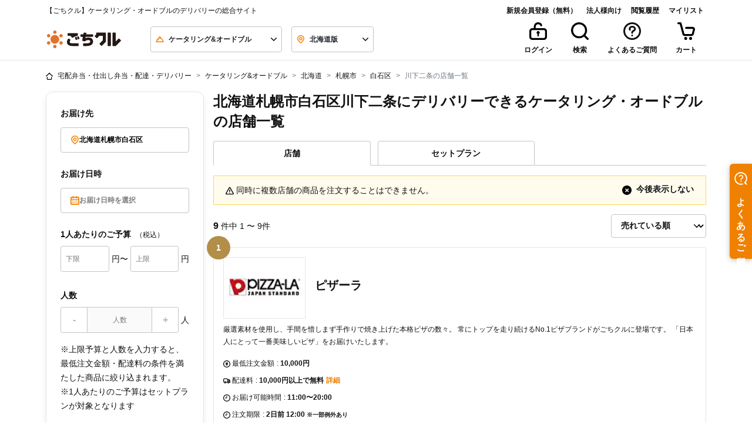

--- FILE ---
content_type: text/css
request_url: https://gochikuru.com/assets/static/home/chunks/search-sort-select-dccc1f5f7da2fe405554.chunk.css?id=6f303fe45b2d0060703b
body_size: 352
content:
.sort-select[data-v-ed2ec4ac]{appearance:none;background-color:var(--white);background-image:url(/static/img/icons/arrow-down.svg);background-position:right 10px center;background-repeat:no-repeat;background-size:9.8px;border:1px solid var(--gray-300);border-radius:4px;color:var(--black);font-size:14px!important;font-weight:600;height:40px;padding:8px 30px 8px 12px}@media only screen and (max-width:992px){.sort-select[data-v-ed2ec4ac]{border:none;text-align:right;text-align-last:right}}

--- FILE ---
content_type: text/javascript
request_url: https://cdn.relationchat.jp/dist/assets/UiThinDivider-DvJUYDfh.js
body_size: 215
content:
import{c as e,S as s,i as t,s as a,o as d,e as i,d as n,f as r,n as o,j as l}from"./vendor-BSFLxCyw.js";function v(e){d(e,"svelte-d3e5nt",".divider.svelte-d3e5nt::before,.divider.svelte-d3e5nt::after{height:1px}")}function c(e){let s;return{c(){s=i("div"),n(s,"class","divider m-0 h-0 svelte-d3e5nt")},m(e,t){r(e,s,t)},p:o,i:o,o:o,d(e){e&&l(s)}}}class f extends s{constructor(e){super(),t(this,e,null,c,a,{},v)}}e(f,{},[],[],!0);export{f as U};


--- FILE ---
content_type: application/javascript
request_url: https://gochikuru.com/assets/static/home/chunks/8897.chunk.js?id=cb54ca7ad1eee256b73a
body_size: 2646
content:
"use strict";(self.webpackChunk=self.webpackChunk||[]).push([[8897],{18997:(t,e,r)=>{function n(t){return n="function"==typeof Symbol&&"symbol"==typeof Symbol.iterator?function(t){return typeof t}:function(t){return t&&"function"==typeof Symbol&&t.constructor===Symbol&&t!==Symbol.prototype?"symbol":typeof t},n(t)}function i(t,e){var r=Object.keys(t);if(Object.getOwnPropertySymbols){var n=Object.getOwnPropertySymbols(t);e&&(n=n.filter((function(e){return Object.getOwnPropertyDescriptor(t,e).enumerable}))),r.push.apply(r,n)}return r}function o(t){for(var e=1;e<arguments.length;e++){var r=null!=arguments[e]?arguments[e]:{};e%2?i(Object(r),!0).forEach((function(e){c(t,e,r[e])})):Object.getOwnPropertyDescriptors?Object.defineProperties(t,Object.getOwnPropertyDescriptors(r)):i(Object(r)).forEach((function(e){Object.defineProperty(t,e,Object.getOwnPropertyDescriptor(r,e))}))}return t}function c(t,e,r){return(e=function(t){var e=function(t,e){if("object"!=n(t)||!t)return t;var r=t[Symbol.toPrimitive];if(void 0!==r){var i=r.call(t,e||"default");if("object"!=n(i))return i;throw new TypeError("@@toPrimitive must return a primitive value.")}return("string"===e?String:Number)(t)}(t,"string");return"symbol"==n(e)?e:e+""}(e))in t?Object.defineProperty(t,e,{value:r,enumerable:!0,configurable:!0,writable:!0}):t[e]=r,t}function a(t,e){return function(t){if(Array.isArray(t))return t}(t)||function(t,e){var r=null==t?null:"undefined"!=typeof Symbol&&t[Symbol.iterator]||t["@@iterator"];if(null!=r){var n,i,o,c,a=[],u=!0,s=!1;try{if(o=(r=r.call(t)).next,0===e){if(Object(r)!==r)return;u=!1}else for(;!(u=(n=o.call(r)).done)&&(a.push(n.value),a.length!==e);u=!0);}catch(t){s=!0,i=t}finally{try{if(!u&&null!=r.return&&(c=r.return(),Object(c)!==c))return}finally{if(s)throw i}}return a}}(t,e)||function(t,e){if(t){if("string"==typeof t)return u(t,e);var r={}.toString.call(t).slice(8,-1);return"Object"===r&&t.constructor&&(r=t.constructor.name),"Map"===r||"Set"===r?Array.from(t):"Arguments"===r||/^(?:Ui|I)nt(?:8|16|32)(?:Clamped)?Array$/.test(r)?u(t,e):void 0}}(t,e)||function(){throw new TypeError("Invalid attempt to destructure non-iterable instance.\nIn order to be iterable, non-array objects must have a [Symbol.iterator]() method.")}()}function u(t,e){(null==e||e>t.length)&&(e=t.length);for(var r=0,n=Array(e);r<e;r++)n[r]=t[r];return n}r.d(e,{R:()=>f});var s=["prefecture","prefecture_name","city","city_name","min_price","max_price","quantity","free_delivery","cats","material_id","material_name","others","invoice","keywords","type","date","time"],l=["cats","others"],f=function(t){return Object.entries(t).reduce((function(t,e){var r=a(e,2),n=r[0],i=r[1];if(!s.includes(n))return t;var u=l.includes(n)?JSON.stringify(i):i;return o(o({},t),{},c({},n,u))}),{})}},70494:(t,e,r)=>{r.d(e,{e:()=>n});var n={"01":"北海道","02":"青森県","03":"岩手県","04":"宮城県","05":"秋田県","06":"山形県","07":"福島県","08":"茨城県","09":"栃木県",10:"群馬県",11:"埼玉県",12:"千葉県",13:"東京都",14:"神奈川県",15:"新潟県",16:"富山県",17:"石川県",18:"福井県",19:"山梨県",20:"長野県",21:"岐阜県",22:"静岡県",23:"愛知県",24:"三重県",25:"滋賀県",26:"京都府",27:"大阪府",28:"兵庫県",29:"奈良県",30:"和歌山県",31:"鳥取県",32:"島根県",33:"岡山県",34:"広島県",35:"山口県",36:"徳島県",37:"香川県",38:"愛媛県",39:"高知県",40:"福岡県",41:"佐賀県",42:"長崎県",43:"熊本県",44:"大分県",45:"宮崎県",46:"鹿児島県",47:"沖縄県"}},64938:(t,e,r)=>{function n(t){return n="function"==typeof Symbol&&"symbol"==typeof Symbol.iterator?function(t){return typeof t}:function(t){return t&&"function"==typeof Symbol&&t.constructor===Symbol&&t!==Symbol.prototype?"symbol":typeof t},n(t)}function i(t,e){var r=Object.keys(t);if(Object.getOwnPropertySymbols){var n=Object.getOwnPropertySymbols(t);e&&(n=n.filter((function(e){return Object.getOwnPropertyDescriptor(t,e).enumerable}))),r.push.apply(r,n)}return r}function o(t,e,r){return(e=function(t){var e=function(t,e){if("object"!=n(t)||!t)return t;var r=t[Symbol.toPrimitive];if(void 0!==r){var i=r.call(t,e||"default");if("object"!=n(i))return i;throw new TypeError("@@toPrimitive must return a primitive value.")}return("string"===e?String:Number)(t)}(t,"string");return"symbol"==n(e)?e:e+""}(e))in t?Object.defineProperty(t,e,{value:r,enumerable:!0,configurable:!0,writable:!0}):t[e]=r,t}r.d(e,{U:()=>a,d:()=>c});var c=function(t,e,r,n){window.dataLayer=window.dataLayer||[],window.dataLayer.push(function(t){for(var e=1;e<arguments.length;e++){var r=null!=arguments[e]?arguments[e]:{};e%2?i(Object(r),!0).forEach((function(e){o(t,e,r[e])})):Object.getOwnPropertyDescriptors?Object.defineProperties(t,Object.getOwnPropertyDescriptors(r)):i(Object(r)).forEach((function(e){Object.defineProperty(t,e,Object.getOwnPropertyDescriptor(r,e))}))}return t}({event:r,action:e,category:t},n))},a=function(){window.dataLayer&&window.dataLayer.push({ecommerce:null})}},28897:(t,e,r)=>{r.r(e),r.d(e,{default:()=>d});var n=function(){var t=this,e=t.$createElement,r=t._self._c||e;return r("button",{staticClass:"btn btn-primary btn-block fs-5 gtm-click-el",attrs:{"data-gtm-category":"OptionSearch",disabled:t.loading,value:t.clickPosition},on:{click:t.submit}},[t.loading?r("div",{staticClass:"spinner-border spinner-border-sm",attrs:{role:"status"}}):r("div",[t._v("再検索する")])])};n._withStripped=!0;var i=r(55373),o=r.n(i),c=r(95353),a=r(64938),u=r(70494),s=r(41264),l=r(18997);function f(t){return f="function"==typeof Symbol&&"symbol"==typeof Symbol.iterator?function(t){return typeof t}:function(t){return t&&"function"==typeof Symbol&&t.constructor===Symbol&&t!==Symbol.prototype?"symbol":typeof t},f(t)}function y(t,e){var r=Object.keys(t);if(Object.getOwnPropertySymbols){var n=Object.getOwnPropertySymbols(t);e&&(n=n.filter((function(e){return Object.getOwnPropertyDescriptor(t,e).enumerable}))),r.push.apply(r,n)}return r}function p(t){for(var e=1;e<arguments.length;e++){var r=null!=arguments[e]?arguments[e]:{};e%2?y(Object(r),!0).forEach((function(e){b(t,e,r[e])})):Object.getOwnPropertyDescriptors?Object.defineProperties(t,Object.getOwnPropertyDescriptors(r)):y(Object(r)).forEach((function(e){Object.defineProperty(t,e,Object.getOwnPropertyDescriptor(r,e))}))}return t}function b(t,e,r){return(e=function(t){var e=function(t,e){if("object"!=f(t)||!t)return t;var r=t[Symbol.toPrimitive];if(void 0!==r){var n=r.call(t,e||"default");if("object"!=f(n))return n;throw new TypeError("@@toPrimitive must return a primitive value.")}return("string"===e?String:Number)(t)}(t,"string");return"symbol"==f(e)?e:e+""}(e))in t?Object.defineProperty(t,e,{value:r,enumerable:!0,configurable:!0,writable:!0}):t[e]=r,t}const m={props:{clickPosition:{type:String}},data:function(){return{gtmAction:"via_list_page"}},computed:p(p({},(0,c.L8)("Search",["loading","query","isCatering","type"])),{},{cats:function(){return this.isCatering?"shop"===this.type?s.Yt.cateringShop:s.Yt.cateringSet:s.Yt.bento}}),methods:{submit:function(){this.$store.dispatch("Search/load"),this.search()},search:function(t){var e=this.query;t&&(e=t);var r=this.cats.reduce((function(t,e){return t[e.id]=e.name,t}),{}),n=(this.isCatering?[]:s._q.bento).reduce((function(t,e){return t[e.id]=e.name,t}),{}),i=(this.isCatering?s.TV.catering:"shop"===this.currentType?s.TV.bentoShop:s.TV.bentoItem).reduce((function(t,e){return t[e.id]=e.name,t}),{}),c={prefecture:e.pref,prefecture_name:u.e[e.pref]||"",city:e.city,city_name:"",min_price:e.min_price,max_price:e.max_price,quantity:e.quantity,free_delivery:e.free_delivery,cats:e.cats?e.cats.map((function(t){return{cat_id:t,cat_name:r[t]}})):[],material_id:e.material,material_name:n[e.material],others:e.others?e.others.map((function(t){return{other_id:t,other_name:i[t]}})):void 0,invoice:e.invoice,keywords:e.keywords,scene:e.scene,type:this.currentType,date:e.date,time:e.time},f=(0,l.R)(c);(0,a.d)("search",this.gtmAction,"search",p(p({},f),{label:this.clickPosition}));var y=this.isCatering?"/catering":"";location.href="".concat(y,"/search/?")+o().stringify(e,{arrayFormat:"brackets"})},resetLoading:function(){this.$store.dispatch("Search/unload")}},mounted:function(){window.addEventListener("beforeunload",this.resetLoading)},beforeUnmount:function(){window.removeEventListener("beforeunload",this.resetLoading)}};const d=(0,r(14486).A)(m,n,[],!1,null,null,null).exports}}]);

--- FILE ---
content_type: application/javascript
request_url: https://gochikuru.com/assets/static/home/chunks/5030.chunk.js?id=29254c7bcadf22516888
body_size: 2634
content:
"use strict";(self.webpackChunk=self.webpackChunk||[]).push([[5030],{52787:(e,t,r)=>{r.d(t,{A:()=>a});var o=r(95353);function i(e){return i="function"==typeof Symbol&&"symbol"==typeof Symbol.iterator?function(e){return typeof e}:function(e){return e&&"function"==typeof Symbol&&e.constructor===Symbol&&e!==Symbol.prototype?"symbol":typeof e},i(e)}function n(e,t){var r=Object.keys(e);if(Object.getOwnPropertySymbols){var o=Object.getOwnPropertySymbols(e);t&&(o=o.filter((function(t){return Object.getOwnPropertyDescriptor(e,t).enumerable}))),r.push.apply(r,o)}return r}function s(e){for(var t=1;t<arguments.length;t++){var r=null!=arguments[t]?arguments[t]:{};t%2?n(Object(r),!0).forEach((function(t){c(e,t,r[t])})):Object.getOwnPropertyDescriptors?Object.defineProperties(e,Object.getOwnPropertyDescriptors(r)):n(Object(r)).forEach((function(t){Object.defineProperty(e,t,Object.getOwnPropertyDescriptor(r,t))}))}return e}function c(e,t,r){return(t=function(e){var t=function(e,t){if("object"!=i(e)||!e)return e;var r=e[Symbol.toPrimitive];if(void 0!==r){var o=r.call(e,t||"default");if("object"!=i(o))return o;throw new TypeError("@@toPrimitive must return a primitive value.")}return("string"===t?String:Number)(e)}(e,"string");return"symbol"==i(t)?t:t+""}(t))in e?Object.defineProperty(e,t,{value:r,enumerable:!0,configurable:!0,writable:!0}):e[t]=r,e}const a={props:{isMobile:{type:Boolean,default:!1},isTopStyle:{type:Boolean,default:!1}},computed:s(s({},(0,o.L8)("Search",["query","isCatering"])),{},{invoice:{get:function(){return this.$store.state.Search.invoice},set:function(e){this.$store.dispatch("Search/invoice",e)}}})}},17294:(e,t,r)=>{r.d(t,{A:()=>o});const o={props:{hiddenLabel:{type:Boolean,default:!1}},computed:{keyword:{get:function(){return this.$store.state.Search.keyword},set:function(e){this.$store.dispatch("Search/keyword",e)}}}}},45875:(e,t,r)=>{r.d(t,{A:()=>a});var o=r(95353);function i(e){return i="function"==typeof Symbol&&"symbol"==typeof Symbol.iterator?function(e){return typeof e}:function(e){return e&&"function"==typeof Symbol&&e.constructor===Symbol&&e!==Symbol.prototype?"symbol":typeof e},i(e)}function n(e,t){var r=Object.keys(e);if(Object.getOwnPropertySymbols){var o=Object.getOwnPropertySymbols(e);t&&(o=o.filter((function(t){return Object.getOwnPropertyDescriptor(e,t).enumerable}))),r.push.apply(r,o)}return r}function s(e){for(var t=1;t<arguments.length;t++){var r=null!=arguments[t]?arguments[t]:{};t%2?n(Object(r),!0).forEach((function(t){c(e,t,r[t])})):Object.getOwnPropertyDescriptors?Object.defineProperties(e,Object.getOwnPropertyDescriptors(r)):n(Object(r)).forEach((function(t){Object.defineProperty(e,t,Object.getOwnPropertyDescriptor(r,t))}))}return e}function c(e,t,r){return(t=function(e){var t=function(e,t){if("object"!=i(e)||!e)return e;var r=e[Symbol.toPrimitive];if(void 0!==r){var o=r.call(e,t||"default");if("object"!=i(o))return o;throw new TypeError("@@toPrimitive must return a primitive value.")}return("string"===t?String:Number)(e)}(e,"string");return"symbol"==i(t)?t:t+""}(t))in e?Object.defineProperty(e,t,{value:r,enumerable:!0,configurable:!0,writable:!0}):e[t]=r,e}const a={components:{Icon:r(6040).default},props:{hiddenLabel:{type:Boolean,default:!1}},computed:s({},(0,o.L8)("Search",["keyword","popularKeywords"])),methods:s(s({},(0,o.i0)("Search",{push:"keyword"})),{},{add:function(e){null===this.has(e)?this.push(e):this.push(this.keyword.replace(e,""))},classNames:function(e){return this.has(e)?["badge-primary","text-white","border-primary"]:["bg-white","border-disable"]},has:function(e){return"string"==typeof this.keyword&&this.keyword.match(e)}})}},15894:(e,t,r)=>{r.d(t,{A:()=>p});var o=r(95353),i=r(41264),n=r(77232),s=r.n(n);function c(e){return c="function"==typeof Symbol&&"symbol"==typeof Symbol.iterator?function(e){return typeof e}:function(e){return e&&"function"==typeof Symbol&&e.constructor===Symbol&&e!==Symbol.prototype?"symbol":typeof e},c(e)}function a(e,t){var r=Object.keys(e);if(Object.getOwnPropertySymbols){var o=Object.getOwnPropertySymbols(e);t&&(o=o.filter((function(t){return Object.getOwnPropertyDescriptor(e,t).enumerable}))),r.push.apply(r,o)}return r}function l(e){for(var t=1;t<arguments.length;t++){var r=null!=arguments[t]?arguments[t]:{};t%2?a(Object(r),!0).forEach((function(t){u(e,t,r[t])})):Object.getOwnPropertyDescriptors?Object.defineProperties(e,Object.getOwnPropertyDescriptors(r)):a(Object(r)).forEach((function(t){Object.defineProperty(e,t,Object.getOwnPropertyDescriptor(r,t))}))}return e}function u(e,t,r){return(t=function(e){var t=function(e,t){if("object"!=c(e)||!e)return e;var r=e[Symbol.toPrimitive];if(void 0!==r){var o=r.call(e,t||"default");if("object"!=c(o))return o;throw new TypeError("@@toPrimitive must return a primitive value.")}return("string"===t?String:Number)(e)}(e,"string");return"symbol"==c(t)?t:t+""}(t))in e?Object.defineProperty(e,t,{value:r,enumerable:!0,configurable:!0,writable:!0}):e[t]=r,e}const p={props:{list:{type:Object,default:function(){return i.TV}},hiddenLabel:{type:Boolean,default:!1},isTopStyle:{type:Boolean,default:!1}},computed:l(l({},(0,o.L8)("Search",["query","isCatering"])),{},{others:{get:function(){return this.$store.state.Search.others},set:function(e){this.$store.dispatch("Search/others",e)}},currentList:function(){return this.isCatering?this.list.catering:"shop"===this.query.type?this.list.bentoShop:this.list.bentoItem},triggers:function(){return"iOS"===(new(s())).getOS().name?"hover":"focus"},badgeSize:function(){return"mobile"==(new(s())).getDevice().type?"16":"12"}}),methods:{calcClass:function(e){if(this.hiddenLabel)return"mr-6";var t=e.length>6?12:6;return"col-6 col-lg-".concat(t)},label:function(e){return"shop"===this.query.type&&e.id===i.eT?"新店舗":e.name}}}},4776:(e,t,r)=>{r.d(t,{X:()=>o,Y:()=>i});var o=function(){var e=this,t=e.$createElement,r=e._self._c||t;return r("div",{staticClass:"row",class:e.isTopStyle?"pl-4 pl-lg-0":""},[r("div",{staticClass:"col mt-1 mb-1",class:{"p-0":e.isMobile}},[r("div",{staticClass:"custom-control custom-checkbox"},[r("input",{directives:[{name:"model",rawName:"v-model",value:e.invoice,expression:"invoice"}],staticClass:"custom-control-input",attrs:{name:"invoice",type:"checkbox",id:"customCheckInvoice",value:"invoice"},domProps:{checked:Array.isArray(e.invoice)?e._i(e.invoice,"invoice")>-1:e.invoice},on:{change:function(t){var r=e.invoice,o=t.target,i=!!o.checked;if(Array.isArray(r)){var n="invoice",s=e._i(r,n);o.checked?s<0&&(e.invoice=r.concat([n])):s>-1&&(e.invoice=r.slice(0,s).concat(r.slice(s+1)))}else e.invoice=i}}}),e._v(" "),r("label",{staticClass:"custom-control-label",attrs:{for:"customCheckInvoice"}},[r("span",{class:e.isTopStyle?"fs-4":"fs-3"},[e._v("インボイス登録店")])])])])])},i=[];o._withStripped=!0},47672:(e,t,r)=>{r.d(t,{X:()=>o,Y:()=>i});var o=function(){var e=this,t=e.$createElement,r=e._self._c||t;return r("div",{staticClass:"form-group"},[e.hiddenLabel?e._e():r("label",{staticClass:"font-weight-bold"},[e._v("キーワード")]),e._v(" "),r("input",{directives:[{name:"model",rawName:"v-model.trim.lazy",value:e.keyword,expression:"keyword",modifiers:{trim:!0,lazy:!0}}],staticClass:"form-control border border-disable",attrs:{type:"search",name:"keyword",placeholder:"店舗名・商品名など"},domProps:{value:e.keyword},on:{change:function(t){e.keyword=t.target.value.trim()},blur:function(t){return e.$forceUpdate()}}})])},i=[];o._withStripped=!0},99663:(e,t,r)=>{r.d(t,{X:()=>o,Y:()=>i});var o=function(){var e=this,t=e.$createElement,r=e._self._c||t;return e.popularKeywords.length>0?r("div",[e.hiddenLabel?e._e():r("div",{staticClass:"fs-3 mb-4 "},[e._v("人気のキーワード")]),e._v(" "),r("ul",{staticClass:"mb-0 list-inline"},e._l(e.popularKeywords,(function(t,o){return r("li",{key:o,staticClass:"list-inline-item mb-2"},[r("a",{staticClass:"badge badge-pill px-5 position-relative border fs-3 font-weight-bold cursor-pointer",class:e.classNames(t),on:{click:function(r){return e.add(t)}}},[e._v("\n        "+e._s(t)+"\n        "),r("icon",{staticClass:"align-top position-absolute",attrs:{icon:"cross",size:"xxs",color:"white"}})],1)])})),0)]):e._e()},i=[];o._withStripped=!0},36564:(e,t,r)=>{r.d(t,{X:()=>o,Y:()=>i});var o=function(){var e=this,t=e.$createElement,r=e._self._c||t;return r("div",{class:e.isTopStyle?"pl-4 pl-lg-7":""},[e.hiddenLabel?e._e():r("label",{staticClass:"font-weight-bold"},[e._v("その他")]),e._v(" "),r("div",{staticClass:"row"},e._l(e.currentList,(function(t,o){return r("div",{key:o,staticClass:"mt-1 mb-1",class:e.calcClass(t.name)},[r("div",{staticClass:"custom-control custom-checkbox"},[r("input",{directives:[{name:"model",rawName:"v-model",value:e.others,expression:"others"}],staticClass:"custom-control-input",attrs:{name:"cats",type:"checkbox",id:"customCheckOther"+t.id},domProps:{value:t.id,checked:Array.isArray(e.others)?e._i(e.others,t.id)>-1:e.others},on:{change:function(r){var o=e.others,i=r.target,n=!!i.checked;if(Array.isArray(o)){var s=t.id,c=e._i(o,s);i.checked?c<0&&(e.others=o.concat([s])):c>-1&&(e.others=o.slice(0,c).concat(o.slice(c+1)))}else e.others=n}}}),e._v(" "),r("label",{staticClass:"custom-control-label",attrs:{for:"customCheckOther"+t.id}},[r("span",{class:e.isTopStyle?"fs-4":"fs-3"},[e._v(e._s(e.label(t)))])]),e._v(" "),t.badge?r("svg",{directives:[{name:"b-popover",rawName:"v-b-popover.hover.bottom",value:{content:t.badge,ref:"popover",customClass:"js-delivery-price-popover",trigger:e.triggers},expression:"{\n            content: o.badge,\n            ref: 'popover',\n            customClass: 'js-delivery-price-popover',\n            trigger: triggers,\n          }",modifiers:{hover:!0,bottom:!0}}],attrs:{width:e.badgeSize,height:e.badgeSize,viewBox:"0 0 40 40",fill:"none",xmlns:"http://www.w3.org/2000/svg"}},[r("path",{attrs:{"fill-rule":"evenodd","clip-rule":"evenodd",d:"M20 36C28.8366 36 36 28.8366 36 20C36 11.1634 28.8366 4 20 4C11.1634 4 4 11.1634 4 20C4 28.8366 11.1634 36 20 36ZM20 40C8.9543 40 0 31.0457 0 20C0 8.9543 8.9543 0 20 0C31.0457 0 40 8.9543 40 20C40 31.0457 31.0457 40 20 40ZM20 18C18.8954 18 18 18.8315 18 19.8571V29.1429C18 30.1685 18.8954 31 20 31C21.1046 31 22 30.1685 22 29.1429V19.8571C22 18.8315 21.1046 18 20 18ZM20 16C21.6569 16 23 14.6569 23 13C23 11.3431 21.6569 10 20 10C18.3431 10 17 11.3431 17 13C17 14.6569 18.3431 16 20 16Z",fill:"#111111"}})]):e._e()])])})),0)])},i=[];o._withStripped=!0}}]);

--- FILE ---
content_type: text/javascript
request_url: https://cdn.relationchat.jp/dist/assets/app-ByITKY5u.js
body_size: 140492
content:
const t='*,:before,:after{box-sizing:border-box;border-width:0;border-style:solid;border-color:#e5e7eb}:before,:after{--tw-content: ""}html,:host{line-height:1.5;-webkit-text-size-adjust:100%;-moz-tab-size:4;-o-tab-size:4;tab-size:4;font-family:ui-sans-serif,system-ui,sans-serif,"Apple Color Emoji","Segoe UI Emoji",Segoe UI Symbol,"Noto Color Emoji";font-feature-settings:normal;font-variation-settings:normal;-webkit-tap-highlight-color:transparent}body{margin:0;line-height:inherit}hr{height:0;color:inherit;border-top-width:1px}abbr:where([title]){-webkit-text-decoration:underline dotted;text-decoration:underline dotted}h1,h2,h3,h4,h5,h6{font-size:inherit;font-weight:inherit}a{color:inherit;text-decoration:inherit}b,strong{font-weight:bolder}code,kbd,samp,pre{font-family:ui-monospace,SFMono-Regular,Menlo,Monaco,Consolas,Liberation Mono,Courier New,monospace;font-feature-settings:normal;font-variation-settings:normal;font-size:1em}small{font-size:80%}sub,sup{font-size:75%;line-height:0;position:relative;vertical-align:baseline}sub{bottom:-.25em}sup{top:-.5em}table{text-indent:0;border-color:inherit;border-collapse:collapse}button,input,optgroup,select,textarea{font-family:inherit;font-feature-settings:inherit;font-variation-settings:inherit;font-size:100%;font-weight:inherit;line-height:inherit;color:inherit;margin:0;padding:0}button,select{text-transform:none}button,[type=button],[type=reset],[type=submit]{-webkit-appearance:button;background-color:transparent;background-image:none}:-moz-focusring{outline:auto}:-moz-ui-invalid{box-shadow:none}progress{vertical-align:baseline}::-webkit-inner-spin-button,::-webkit-outer-spin-button{height:auto}[type=search]{-webkit-appearance:textfield;outline-offset:-2px}::-webkit-search-decoration{-webkit-appearance:none}::-webkit-file-upload-button{-webkit-appearance:button;font:inherit}summary{display:list-item}blockquote,dl,dd,h1,h2,h3,h4,h5,h6,hr,figure,p,pre{margin:0}fieldset{margin:0;padding:0}legend{padding:0}ol,ul,menu{list-style:none;margin:0;padding:0}dialog{padding:0}textarea{resize:vertical}input::-moz-placeholder,textarea::-moz-placeholder{opacity:1;color:#9ca3af}input::placeholder,textarea::placeholder{opacity:1;color:#9ca3af}button,[role=button]{cursor:pointer}:disabled{cursor:default}img,svg,video,canvas,audio,iframe,embed,object{display:block;vertical-align:middle}img,video{max-width:100%;height:auto}[hidden]{display:none}:root,[data-theme]{background-color:var(--fallback-b1,oklch(var(--b1)/1));color:var(--fallback-bc,oklch(var(--bc)/1))}@supports not (color: oklch(0 0 0)){:root{color-scheme:light;--fallback-p: #491eff;--fallback-pc: #d4dbff;--fallback-s: #ff41c7;--fallback-sc: #fff9fc;--fallback-a: #00cfbd;--fallback-ac: #00100d;--fallback-n: #2b3440;--fallback-nc: #d7dde4;--fallback-b1: #ffffff;--fallback-b2: #e5e6e6;--fallback-b3: #e5e6e6;--fallback-bc: #1f2937;--fallback-in: #00b3f0;--fallback-inc: #000000;--fallback-su: #00ca92;--fallback-suc: #000000;--fallback-wa: #ffc22d;--fallback-wac: #000000;--fallback-er: #ff6f70;--fallback-erc: #000000}@media (prefers-color-scheme: dark){:root{color-scheme:dark;--fallback-p: #7582ff;--fallback-pc: #050617;--fallback-s: #ff71cf;--fallback-sc: #190211;--fallback-a: #00c7b5;--fallback-ac: #000e0c;--fallback-n: #2a323c;--fallback-nc: #a6adbb;--fallback-b1: #1d232a;--fallback-b2: #191e24;--fallback-b3: #15191e;--fallback-bc: #a6adbb;--fallback-in: #00b3f0;--fallback-inc: #000000;--fallback-su: #00ca92;--fallback-suc: #000000;--fallback-wa: #ffc22d;--fallback-wac: #000000;--fallback-er: #ff6f70;--fallback-erc: #000000}}}html{-webkit-tap-highlight-color:transparent}:root{color-scheme:light;--in: .7206 .191 231.6;--su: 64.8% .15 160;--wa: .8471 .199 83.87;--er: .7176 .221 22.18;--pc: .89824 .06192 275.75;--ac: .15352 .0368 183.61;--inc: 0 0 0;--suc: 0 0 0;--wac: 0 0 0;--erc: 0 0 0;--rounded-box: 1rem;--rounded-btn: .5rem;--rounded-badge: 1.9rem;--animation-btn: .25s;--animation-input: .2s;--btn-focus-scale: .95;--border-btn: 1px;--tab-border: 1px;--tab-radius: .5rem;--p: .4912 .3096 275.75;--s: .6971 .329 342.55;--sc: .9871 .0106 342.55;--a: .7676 .184 183.61;--n: .321785 .02476 255.701624;--nc: .984625 .001706 247.838921;--b1: .966956 .002874 264.541934;--b2: .927582 .005814 264.531291;--b3: .871681 .009339 258.338227;--bc: .278078 .029596 256.847952}:root .tooltip{--tooltip-color: #374151}*,:before,:after{--tw-border-spacing-x: 0;--tw-border-spacing-y: 0;--tw-translate-x: 0;--tw-translate-y: 0;--tw-rotate: 0;--tw-skew-x: 0;--tw-skew-y: 0;--tw-scale-x: 1;--tw-scale-y: 1;--tw-pan-x: ;--tw-pan-y: ;--tw-pinch-zoom: ;--tw-scroll-snap-strictness: proximity;--tw-gradient-from-position: ;--tw-gradient-via-position: ;--tw-gradient-to-position: ;--tw-ordinal: ;--tw-slashed-zero: ;--tw-numeric-figure: ;--tw-numeric-spacing: ;--tw-numeric-fraction: ;--tw-ring-inset: ;--tw-ring-offset-width: 0px;--tw-ring-offset-color: #fff;--tw-ring-color: rgb(59 130 246 / .5);--tw-ring-offset-shadow: 0 0 #0000;--tw-ring-shadow: 0 0 #0000;--tw-shadow: 0 0 #0000;--tw-shadow-colored: 0 0 #0000;--tw-blur: ;--tw-brightness: ;--tw-contrast: ;--tw-grayscale: ;--tw-hue-rotate: ;--tw-invert: ;--tw-saturate: ;--tw-sepia: ;--tw-drop-shadow: ;--tw-backdrop-blur: ;--tw-backdrop-brightness: ;--tw-backdrop-contrast: ;--tw-backdrop-grayscale: ;--tw-backdrop-hue-rotate: ;--tw-backdrop-invert: ;--tw-backdrop-opacity: ;--tw-backdrop-saturate: ;--tw-backdrop-sepia: }::backdrop{--tw-border-spacing-x: 0;--tw-border-spacing-y: 0;--tw-translate-x: 0;--tw-translate-y: 0;--tw-rotate: 0;--tw-skew-x: 0;--tw-skew-y: 0;--tw-scale-x: 1;--tw-scale-y: 1;--tw-pan-x: ;--tw-pan-y: ;--tw-pinch-zoom: ;--tw-scroll-snap-strictness: proximity;--tw-gradient-from-position: ;--tw-gradient-via-position: ;--tw-gradient-to-position: ;--tw-ordinal: ;--tw-slashed-zero: ;--tw-numeric-figure: ;--tw-numeric-spacing: ;--tw-numeric-fraction: ;--tw-ring-inset: ;--tw-ring-offset-width: 0px;--tw-ring-offset-color: #fff;--tw-ring-color: rgb(59 130 246 / .5);--tw-ring-offset-shadow: 0 0 #0000;--tw-ring-shadow: 0 0 #0000;--tw-shadow: 0 0 #0000;--tw-shadow-colored: 0 0 #0000;--tw-blur: ;--tw-brightness: ;--tw-contrast: ;--tw-grayscale: ;--tw-hue-rotate: ;--tw-invert: ;--tw-saturate: ;--tw-sepia: ;--tw-drop-shadow: ;--tw-backdrop-blur: ;--tw-backdrop-brightness: ;--tw-backdrop-contrast: ;--tw-backdrop-grayscale: ;--tw-backdrop-hue-rotate: ;--tw-backdrop-invert: ;--tw-backdrop-opacity: ;--tw-backdrop-saturate: ;--tw-backdrop-sepia: }.prose{color:var(--tw-prose-body);max-width:65ch}.prose :where(p):not(:where([class~=not-prose],[class~=not-prose] *)){margin-top:1.25em;margin-bottom:1.25em}.prose :where([class~=lead]):not(:where([class~=not-prose],[class~=not-prose] *)){color:var(--tw-prose-lead);font-size:1.25em;line-height:1.6;margin-top:1.2em;margin-bottom:1.2em}.prose :where(a):not(:where([class~=not-prose],[class~=not-prose] *)){color:var(--tw-prose-links);text-decoration:underline;font-weight:500}.prose :where(strong):not(:where([class~=not-prose],[class~=not-prose] *)){color:var(--tw-prose-bold);font-weight:600}.prose :where(a strong):not(:where([class~=not-prose],[class~=not-prose] *)){color:inherit}.prose :where(blockquote strong):not(:where([class~=not-prose],[class~=not-prose] *)){color:inherit}.prose :where(thead th strong):not(:where([class~=not-prose],[class~=not-prose] *)){color:inherit}.prose :where(ol):not(:where([class~=not-prose],[class~=not-prose] *)){list-style-type:decimal;margin-top:1.25em;margin-bottom:1.25em;padding-left:1.625em}.prose :where(ol[type=A]):not(:where([class~=not-prose],[class~=not-prose] *)){list-style-type:upper-alpha}.prose :where(ol[type=a]):not(:where([class~=not-prose],[class~=not-prose] *)){list-style-type:lower-alpha}.prose :where(ol[type=A s]):not(:where([class~=not-prose],[class~=not-prose] *)){list-style-type:upper-alpha}.prose :where(ol[type=a s]):not(:where([class~=not-prose],[class~=not-prose] *)){list-style-type:lower-alpha}.prose :where(ol[type=I]):not(:where([class~=not-prose],[class~=not-prose] *)){list-style-type:upper-roman}.prose :where(ol[type=i]):not(:where([class~=not-prose],[class~=not-prose] *)){list-style-type:lower-roman}.prose :where(ol[type=I s]):not(:where([class~=not-prose],[class~=not-prose] *)){list-style-type:upper-roman}.prose :where(ol[type=i s]):not(:where([class~=not-prose],[class~=not-prose] *)){list-style-type:lower-roman}.prose :where(ol[type="1"]):not(:where([class~=not-prose],[class~=not-prose] *)){list-style-type:decimal}.prose :where(ul):not(:where([class~=not-prose],[class~=not-prose] *)){list-style-type:disc;margin-top:1.25em;margin-bottom:1.25em;padding-left:1.625em}.prose :where(ol>li):not(:where([class~=not-prose],[class~=not-prose] *))::marker{font-weight:400;color:var(--tw-prose-counters)}.prose :where(ul>li):not(:where([class~=not-prose],[class~=not-prose] *))::marker{color:var(--tw-prose-bullets)}.prose :where(dt):not(:where([class~=not-prose],[class~=not-prose] *)){color:var(--tw-prose-headings);font-weight:600;margin-top:1.25em}.prose :where(hr):not(:where([class~=not-prose],[class~=not-prose] *)){border-color:var(--tw-prose-hr);border-top-width:1px;margin-top:3em;margin-bottom:3em}.prose :where(blockquote):not(:where([class~=not-prose],[class~=not-prose] *)){font-weight:500;font-style:italic;color:var(--tw-prose-quotes);border-left-width:.25rem;border-left-color:var(--tw-prose-quote-borders);quotes:"\\201c""\\201d""\\2018""\\2019";margin-top:1.6em;margin-bottom:1.6em;padding-left:1em}.prose :where(blockquote p:first-of-type):not(:where([class~=not-prose],[class~=not-prose] *)):before{content:open-quote}.prose :where(blockquote p:last-of-type):not(:where([class~=not-prose],[class~=not-prose] *)):after{content:close-quote}.prose :where(h1):not(:where([class~=not-prose],[class~=not-prose] *)){color:var(--tw-prose-headings);font-weight:800;font-size:2.25em;margin-top:0;margin-bottom:.8888889em;line-height:1.1111111}.prose :where(h1 strong):not(:where([class~=not-prose],[class~=not-prose] *)){font-weight:900;color:inherit}.prose :where(h2):not(:where([class~=not-prose],[class~=not-prose] *)){color:var(--tw-prose-headings);font-weight:700;font-size:1.5em;margin-top:2em;margin-bottom:1em;line-height:1.3333333}.prose :where(h2 strong):not(:where([class~=not-prose],[class~=not-prose] *)){font-weight:800;color:inherit}.prose :where(h3):not(:where([class~=not-prose],[class~=not-prose] *)){color:var(--tw-prose-headings);font-weight:600;font-size:1.25em;margin-top:1.6em;margin-bottom:.6em;line-height:1.6}.prose :where(h3 strong):not(:where([class~=not-prose],[class~=not-prose] *)){font-weight:700;color:inherit}.prose :where(h4):not(:where([class~=not-prose],[class~=not-prose] *)){color:var(--tw-prose-headings);font-weight:600;margin-top:1.5em;margin-bottom:.5em;line-height:1.5}.prose :where(h4 strong):not(:where([class~=not-prose],[class~=not-prose] *)){font-weight:700;color:inherit}.prose :where(img):not(:where([class~=not-prose],[class~=not-prose] *)){margin-top:2em;margin-bottom:2em}.prose :where(picture):not(:where([class~=not-prose],[class~=not-prose] *)){display:block;margin-top:2em;margin-bottom:2em}.prose :where(kbd):not(:where([class~=not-prose],[class~=not-prose] *)){font-weight:500;font-family:inherit;color:var(--tw-prose-kbd);box-shadow:0 0 0 1px rgb(var(--tw-prose-kbd-shadows) / 10%),0 3px rgb(var(--tw-prose-kbd-shadows) / 10%);font-size:.875em;border-radius:.3125rem;padding:.1875em .375em}.prose :where(code):not(:where([class~=not-prose],[class~=not-prose] *)){color:var(--tw-prose-code);font-weight:600;font-size:.875em}.prose :where(code):not(:where([class~=not-prose],[class~=not-prose] *)):before{content:"`"}.prose :where(code):not(:where([class~=not-prose],[class~=not-prose] *)):after{content:"`"}.prose :where(a code):not(:where([class~=not-prose],[class~=not-prose] *)){color:inherit}.prose :where(h1 code):not(:where([class~=not-prose],[class~=not-prose] *)){color:inherit}.prose :where(h2 code):not(:where([class~=not-prose],[class~=not-prose] *)){color:inherit;font-size:.875em}.prose :where(h3 code):not(:where([class~=not-prose],[class~=not-prose] *)){color:inherit;font-size:.9em}.prose :where(h4 code):not(:where([class~=not-prose],[class~=not-prose] *)){color:inherit}.prose :where(blockquote code):not(:where([class~=not-prose],[class~=not-prose] *)){color:inherit}.prose :where(thead th code):not(:where([class~=not-prose],[class~=not-prose] *)){color:inherit}.prose :where(pre):not(:where([class~=not-prose],[class~=not-prose] *)){color:var(--tw-prose-pre-code);background-color:var(--tw-prose-pre-bg);overflow-x:auto;font-weight:400;font-size:.875em;line-height:1.7142857;margin-top:1.7142857em;margin-bottom:1.7142857em;border-radius:.375rem;padding:.8571429em 1.1428571em}.prose :where(pre code):not(:where([class~=not-prose],[class~=not-prose] *)){background-color:transparent;border-width:0;border-radius:0;padding:0;font-weight:inherit;color:inherit;font-size:inherit;font-family:inherit;line-height:inherit}.prose :where(pre code):not(:where([class~=not-prose],[class~=not-prose] *)):before{content:none}.prose :where(pre code):not(:where([class~=not-prose],[class~=not-prose] *)):after{content:none}.prose :where(table):not(:where([class~=not-prose],[class~=not-prose] *)){width:100%;table-layout:auto;text-align:left;margin-top:2em;margin-bottom:2em;font-size:.875em;line-height:1.7142857}.prose :where(thead):not(:where([class~=not-prose],[class~=not-prose] *)){border-bottom-width:1px;border-bottom-color:var(--tw-prose-th-borders)}.prose :where(thead th):not(:where([class~=not-prose],[class~=not-prose] *)){color:var(--tw-prose-headings);font-weight:600;vertical-align:bottom;padding-right:.5714286em;padding-bottom:.5714286em;padding-left:.5714286em}.prose :where(tbody tr):not(:where([class~=not-prose],[class~=not-prose] *)){border-bottom-width:1px;border-bottom-color:var(--tw-prose-td-borders)}.prose :where(tbody tr:last-child):not(:where([class~=not-prose],[class~=not-prose] *)){border-bottom-width:0}.prose :where(tbody td):not(:where([class~=not-prose],[class~=not-prose] *)){vertical-align:baseline}.prose :where(tfoot):not(:where([class~=not-prose],[class~=not-prose] *)){border-top-width:1px;border-top-color:var(--tw-prose-th-borders)}.prose :where(tfoot td):not(:where([class~=not-prose],[class~=not-prose] *)){vertical-align:top}.prose :where(figure>*):not(:where([class~=not-prose],[class~=not-prose] *)){margin-top:0;margin-bottom:0}.prose :where(figcaption):not(:where([class~=not-prose],[class~=not-prose] *)){color:var(--tw-prose-captions);font-size:.875em;line-height:1.4285714;margin-top:.8571429em}.prose{--tw-prose-body: #374151;--tw-prose-headings: #111827;--tw-prose-lead: #4b5563;--tw-prose-links: #111827;--tw-prose-bold: #111827;--tw-prose-counters: #6b7280;--tw-prose-bullets: #d1d5db;--tw-prose-hr: #e5e7eb;--tw-prose-quotes: #111827;--tw-prose-quote-borders: #e5e7eb;--tw-prose-captions: #6b7280;--tw-prose-kbd: #111827;--tw-prose-kbd-shadows: 17 24 39;--tw-prose-code: #111827;--tw-prose-pre-code: #e5e7eb;--tw-prose-pre-bg: #1f2937;--tw-prose-th-borders: #d1d5db;--tw-prose-td-borders: #e5e7eb;--tw-prose-invert-body: #d1d5db;--tw-prose-invert-headings: #fff;--tw-prose-invert-lead: #9ca3af;--tw-prose-invert-links: #fff;--tw-prose-invert-bold: #fff;--tw-prose-invert-counters: #9ca3af;--tw-prose-invert-bullets: #4b5563;--tw-prose-invert-hr: #374151;--tw-prose-invert-quotes: #f3f4f6;--tw-prose-invert-quote-borders: #374151;--tw-prose-invert-captions: #9ca3af;--tw-prose-invert-kbd: #fff;--tw-prose-invert-kbd-shadows: 255 255 255;--tw-prose-invert-code: #fff;--tw-prose-invert-pre-code: #d1d5db;--tw-prose-invert-pre-bg: rgb(0 0 0 / 50%);--tw-prose-invert-th-borders: #4b5563;--tw-prose-invert-td-borders: #374151;font-size:1rem;line-height:1.75}.prose :where(picture>img):not(:where([class~=not-prose],[class~=not-prose] *)){margin-top:0;margin-bottom:0}.prose :where(video):not(:where([class~=not-prose],[class~=not-prose] *)){margin-top:2em;margin-bottom:2em}.prose :where(li):not(:where([class~=not-prose],[class~=not-prose] *)){margin-top:.5em;margin-bottom:.5em}.prose :where(ol>li):not(:where([class~=not-prose],[class~=not-prose] *)){padding-left:.375em}.prose :where(ul>li):not(:where([class~=not-prose],[class~=not-prose] *)){padding-left:.375em}.prose :where(.prose>ul>li p):not(:where([class~=not-prose],[class~=not-prose] *)){margin-top:.75em;margin-bottom:.75em}.prose :where(.prose>ul>li>*:first-child):not(:where([class~=not-prose],[class~=not-prose] *)){margin-top:1.25em}.prose :where(.prose>ul>li>*:last-child):not(:where([class~=not-prose],[class~=not-prose] *)){margin-bottom:1.25em}.prose :where(.prose>ol>li>*:first-child):not(:where([class~=not-prose],[class~=not-prose] *)){margin-top:1.25em}.prose :where(.prose>ol>li>*:last-child):not(:where([class~=not-prose],[class~=not-prose] *)){margin-bottom:1.25em}.prose :where(ul ul,ul ol,ol ul,ol ol):not(:where([class~=not-prose],[class~=not-prose] *)){margin-top:.75em;margin-bottom:.75em}.prose :where(dl):not(:where([class~=not-prose],[class~=not-prose] *)){margin-top:1.25em;margin-bottom:1.25em}.prose :where(dd):not(:where([class~=not-prose],[class~=not-prose] *)){margin-top:.5em;padding-left:1.625em}.prose :where(hr+*):not(:where([class~=not-prose],[class~=not-prose] *)){margin-top:0}.prose :where(h2+*):not(:where([class~=not-prose],[class~=not-prose] *)){margin-top:0}.prose :where(h3+*):not(:where([class~=not-prose],[class~=not-prose] *)){margin-top:0}.prose :where(h4+*):not(:where([class~=not-prose],[class~=not-prose] *)){margin-top:0}.prose :where(thead th:first-child):not(:where([class~=not-prose],[class~=not-prose] *)){padding-left:0}.prose :where(thead th:last-child):not(:where([class~=not-prose],[class~=not-prose] *)){padding-right:0}.prose :where(tbody td,tfoot td):not(:where([class~=not-prose],[class~=not-prose] *)){padding:.5714286em}.prose :where(tbody td:first-child,tfoot td:first-child):not(:where([class~=not-prose],[class~=not-prose] *)){padding-left:0}.prose :where(tbody td:last-child,tfoot td:last-child):not(:where([class~=not-prose],[class~=not-prose] *)){padding-right:0}.prose :where(figure):not(:where([class~=not-prose],[class~=not-prose] *)){margin-top:2em;margin-bottom:2em}.prose :where(.prose>:first-child):not(:where([class~=not-prose],[class~=not-prose] *)){margin-top:0}.prose :where(.prose>:last-child):not(:where([class~=not-prose],[class~=not-prose] *)){margin-bottom:0}.\\!avatar{position:relative!important;display:inline-flex!important}.avatar{position:relative;display:inline-flex}.\\!avatar>div{display:block!important;aspect-ratio:1 / 1!important;overflow:hidden!important}.avatar>div{display:block;aspect-ratio:1 / 1;overflow:hidden}.\\!avatar img{height:100%!important;width:100%!important;-o-object-fit:cover!important;object-fit:cover!important}.avatar img{height:100%;width:100%;-o-object-fit:cover;object-fit:cover}.\\!avatar.placeholder>div{display:flex!important;align-items:center!important;justify-content:center!important}.avatar.placeholder>div{display:flex;align-items:center;justify-content:center}.badge{display:inline-flex;align-items:center;justify-content:center;transition-property:color,background-color,border-color,text-decoration-color,fill,stroke,opacity,box-shadow,transform,filter,-webkit-backdrop-filter;transition-property:color,background-color,border-color,text-decoration-color,fill,stroke,opacity,box-shadow,transform,filter,backdrop-filter;transition-property:color,background-color,border-color,text-decoration-color,fill,stroke,opacity,box-shadow,transform,filter,backdrop-filter,-webkit-backdrop-filter;transition-timing-function:cubic-bezier(.4,0,.2,1);transition-timing-function:cubic-bezier(0,0,.2,1);transition-duration:.2s;height:1.25rem;font-size:.875rem;line-height:1.25rem;width:-moz-fit-content;width:fit-content;padding-left:.563rem;padding-right:.563rem;border-radius:var(--rounded-badge, 1.9rem);border-width:1px;--tw-border-opacity: 1;border-color:var(--fallback-b2,oklch(var(--b2)/var(--tw-border-opacity)));--tw-bg-opacity: 1;background-color:var(--fallback-b1,oklch(var(--b1)/var(--tw-bg-opacity)));--tw-text-opacity: 1;color:var(--fallback-bc,oklch(var(--bc)/var(--tw-text-opacity)))}.btm-nav{position:fixed;bottom:0;left:0;right:0;display:flex;width:100%;flex-direction:row;align-items:center;justify-content:space-around;padding-bottom:env(safe-area-inset-bottom);height:4rem;--tw-bg-opacity: 1;background-color:var(--fallback-b1,oklch(var(--b1)/var(--tw-bg-opacity)));color:currentColor}.btm-nav>*{position:relative;display:flex;height:100%;flex-basis:100%;cursor:pointer;flex-direction:column;align-items:center;justify-content:center;gap:.25rem;border-color:currentColor}@media (hover:hover){.label a:hover{--tw-text-opacity: 1;color:var(--fallback-bc,oklch(var(--bc)/var(--tw-text-opacity)))}.menu li>*:not(ul,.menu-title,details,.btn):active,.menu li>*:not(ul,.menu-title,details,.btn).active,.menu li>details>summary:active{--tw-bg-opacity: 1;background-color:var(--fallback-n,oklch(var(--n)/var(--tw-bg-opacity)));--tw-text-opacity: 1;color:var(--fallback-nc,oklch(var(--nc)/var(--tw-text-opacity)))}.tab:hover{--tw-text-opacity: 1}.table tr.hover:hover,.table tr.hover:nth-child(2n):hover{--tw-bg-opacity: 1;background-color:var(--fallback-b2,oklch(var(--b2)/var(--tw-bg-opacity)))}.table-zebra tr.hover:hover,.table-zebra tr.hover:nth-child(2n):hover{--tw-bg-opacity: 1;background-color:var(--fallback-b3,oklch(var(--b3)/var(--tw-bg-opacity)))}}.btn{display:inline-flex;height:3rem;min-height:3rem;flex-shrink:0;cursor:pointer;-webkit-user-select:none;-moz-user-select:none;user-select:none;flex-wrap:wrap;align-items:center;justify-content:center;border-radius:var(--rounded-btn, .5rem);border-color:transparent;border-color:oklch(var(--btn-color, var(--b2)) / var(--tw-border-opacity));padding-left:1rem;padding-right:1rem;text-align:center;font-size:.875rem;line-height:1em;gap:.5rem;font-weight:600;text-decoration-line:none;transition-duration:.2s;transition-timing-function:cubic-bezier(0,0,.2,1);border-width:var(--border-btn, 1px);animation:button-pop var(--animation-btn, .25s) ease-out;transition-property:color,background-color,border-color,opacity,box-shadow,transform;--tw-text-opacity: 1;color:var(--fallback-bc,oklch(var(--bc)/var(--tw-text-opacity)));--tw-shadow: 0 1px 2px 0 rgb(0 0 0 / .05);--tw-shadow-colored: 0 1px 2px 0 var(--tw-shadow-color);box-shadow:var(--tw-ring-offset-shadow, 0 0 #0000),var(--tw-ring-shadow, 0 0 #0000),var(--tw-shadow);outline-color:var(--fallback-bc,oklch(var(--bc)/1));background-color:oklch(var(--btn-color, var(--b2)) / var(--tw-bg-opacity));--tw-bg-opacity: 1;--tw-border-opacity: 1}.btn-disabled,.btn[disabled],.btn:disabled{pointer-events:none}.btn-square{height:3rem;width:3rem;padding:0}.btn-circle{height:3rem;width:3rem;border-radius:9999px;padding:0}:where(.btn:is(input[type=checkbox])),:where(.btn:is(input[type=radio])){width:auto;-webkit-appearance:none;-moz-appearance:none;appearance:none}.btn:is(input[type=checkbox]):after,.btn:is(input[type=radio]):after{--tw-content: attr(aria-label);content:var(--tw-content)}.chat{display:grid;grid-template-columns:repeat(2,minmax(0,1fr));-moz-column-gap:.75rem;column-gap:.75rem;padding-top:.25rem;padding-bottom:.25rem}.checkbox{flex-shrink:0;--chkbg: var(--fallback-bc,oklch(var(--bc)/1));--chkfg: var(--fallback-b1,oklch(var(--b1)/1));height:1.5rem;width:1.5rem;cursor:pointer;-webkit-appearance:none;-moz-appearance:none;appearance:none;border-radius:var(--rounded-btn, .5rem);border-width:1px;border-color:var(--fallback-bc,oklch(var(--bc)/var(--tw-border-opacity)));--tw-border-opacity: .2}.\\!diff{position:relative!important;display:grid!important;width:100%!important;overflow:hidden!important;container-type:inline-size!important;grid-template-columns:auto 1fr!important}.diff{position:relative;display:grid;width:100%;overflow:hidden;container-type:inline-size;grid-template-columns:auto 1fr}.divider{display:flex;flex-direction:row;align-items:center;align-self:stretch;margin-top:1rem;margin-bottom:1rem;height:1rem;white-space:nowrap}.divider:before,.divider:after{height:.125rem;width:100%;flex-grow:1;--tw-content: "";content:var(--tw-content);background-color:var(--fallback-bc,oklch(var(--bc)/.1))}@media (hover: hover){.btm-nav>*.disabled:hover,.btm-nav>*[disabled]:hover{pointer-events:none;--tw-border-opacity: 0;background-color:var(--fallback-n,oklch(var(--n)/var(--tw-bg-opacity)));--tw-bg-opacity: .1;color:var(--fallback-bc,oklch(var(--bc)/var(--tw-text-opacity)));--tw-text-opacity: .2}.btn:hover{--tw-border-opacity: 1;border-color:var(--fallback-b3,oklch(var(--b3)/var(--tw-border-opacity)));--tw-bg-opacity: 1;background-color:var(--fallback-b3,oklch(var(--b3)/var(--tw-bg-opacity)))}@supports (color: color-mix(in oklab,black,black)){.btn:hover{background-color:color-mix(in oklab,oklch(var(--btn-color, var(--b2)) / var(--tw-bg-opacity, 1)) 90%,black);border-color:color-mix(in oklab,oklch(var(--btn-color, var(--b2)) / var(--tw-border-opacity, 1)) 90%,black)}}@supports not (color: oklch(0 0 0)){.btn:hover{background-color:var(--btn-color, var(--fallback-b2));border-color:var(--btn-color, var(--fallback-b2))}}.btn.glass:hover{--glass-opacity: 25%;--glass-border-opacity: 15%}.btn-ghost:hover{border-color:transparent}@supports (color: oklch(0 0 0)){.btn-ghost:hover{background-color:var(--fallback-bc,oklch(var(--bc)/.2))}}.btn-disabled:hover,.btn[disabled]:hover,.btn:disabled:hover{--tw-border-opacity: 0;background-color:var(--fallback-n,oklch(var(--n)/var(--tw-bg-opacity)));--tw-bg-opacity: .2;color:var(--fallback-bc,oklch(var(--bc)/var(--tw-text-opacity)));--tw-text-opacity: .2}@supports (color: color-mix(in oklab,black,black)){.btn:is(input[type=checkbox]:checked):hover,.btn:is(input[type=radio]:checked):hover{background-color:color-mix(in oklab,var(--fallback-p,oklch(var(--p)/1)) 90%,black);border-color:color-mix(in oklab,var(--fallback-p,oklch(var(--p)/1)) 90%,black)}}.tab[disabled],.tab[disabled]:hover{cursor:not-allowed;color:var(--fallback-bc,oklch(var(--bc)/var(--tw-text-opacity)));--tw-text-opacity: .2}}.footer{display:grid;width:100%;grid-auto-flow:row;place-items:start;-moz-column-gap:1rem;column-gap:1rem;row-gap:2.5rem;font-size:.875rem;line-height:1.25rem}.footer>*{display:grid;place-items:start;gap:.5rem}@media (min-width: 48rem){.footer{grid-auto-flow:column}.footer-center{grid-auto-flow:row dense}}.form-control{display:flex;flex-direction:column}.label{display:flex;-webkit-user-select:none;-moz-user-select:none;user-select:none;align-items:center;justify-content:space-between;padding:.5rem .25rem}.input{flex-shrink:1;-webkit-appearance:none;-moz-appearance:none;appearance:none;height:3rem;padding-left:1rem;padding-right:1rem;font-size:1rem;line-height:2;line-height:1.5rem;border-radius:var(--rounded-btn, .5rem);border-width:1px;border-color:transparent;--tw-bg-opacity: 1;background-color:var(--fallback-b1,oklch(var(--b1)/var(--tw-bg-opacity)))}.input[type=number]::-webkit-inner-spin-button,.input-md[type=number]::-webkit-inner-spin-button{margin-top:-1rem;margin-bottom:-1rem;margin-inline-end:-1rem}.input-sm[type=number]::-webkit-inner-spin-button{margin-top:0;margin-bottom:0;margin-inline-end:-0px}.join{display:inline-flex;align-items:stretch;border-radius:var(--rounded-btn, .5rem)}.join :where(.join-item){border-start-end-radius:0;border-end-end-radius:0;border-end-start-radius:0;border-start-start-radius:0}.join .join-item:not(:first-child):not(:last-child),.join *:not(:first-child):not(:last-child) .join-item{border-start-end-radius:0;border-end-end-radius:0;border-end-start-radius:0;border-start-start-radius:0}.join .join-item:first-child:not(:last-child),.join *:first-child:not(:last-child) .join-item{border-start-end-radius:0;border-end-end-radius:0}.join .dropdown .join-item:first-child:not(:last-child),.join *:first-child:not(:last-child) .dropdown .join-item{border-start-end-radius:inherit;border-end-end-radius:inherit}.join :where(.join-item:first-child:not(:last-child)),.join :where(*:first-child:not(:last-child) .join-item){border-end-start-radius:inherit;border-start-start-radius:inherit}.join .join-item:last-child:not(:first-child),.join *:last-child:not(:first-child) .join-item{border-end-start-radius:0;border-start-start-radius:0}.join :where(.join-item:last-child:not(:first-child)),.join :where(*:last-child:not(:first-child) .join-item){border-start-end-radius:inherit;border-end-end-radius:inherit}@supports not selector(:has(*)){:where(.join *){border-radius:inherit}}@supports selector(:has(*)){:where(.join *:has(.join-item)){border-radius:inherit}}.link{cursor:pointer;text-decoration-line:underline}.mask{-webkit-mask-size:contain;mask-size:contain;-webkit-mask-repeat:no-repeat;mask-repeat:no-repeat;-webkit-mask-position:center;mask-position:center}.menu li.disabled{cursor:not-allowed;-webkit-user-select:none;-moz-user-select:none;user-select:none;color:var(--fallback-bc,oklch(var(--bc)/.3))}:where(.menu li) .badge{justify-self:end}.modal{pointer-events:none;position:fixed;top:0;right:0;bottom:0;left:0;margin:0;display:grid;height:100%;max-height:none;width:100%;max-width:none;justify-items:center;padding:0;opacity:0;overscroll-behavior:contain;z-index:999;background-color:transparent;color:inherit;transition-duration:.2s;transition-timing-function:cubic-bezier(0,0,.2,1);transition-property:transform,opacity,visibility;overflow-y:hidden}:where(.modal){align-items:center}.modal-box{max-height:calc(100vh - 5em);grid-column-start:1;grid-row-start:1;width:91.666667%;max-width:32rem;--tw-scale-x: .9;--tw-scale-y: .9;transform:translate(var(--tw-translate-x),var(--tw-translate-y)) rotate(var(--tw-rotate)) skew(var(--tw-skew-x)) skewY(var(--tw-skew-y)) scaleX(var(--tw-scale-x)) scaleY(var(--tw-scale-y));border-bottom-right-radius:var(--rounded-box, 1rem);border-bottom-left-radius:var(--rounded-box, 1rem);border-top-left-radius:var(--rounded-box, 1rem);border-top-right-radius:var(--rounded-box, 1rem);--tw-bg-opacity: 1;background-color:var(--fallback-b1,oklch(var(--b1)/var(--tw-bg-opacity)));padding:1.5rem;transition-property:color,background-color,border-color,text-decoration-color,fill,stroke,opacity,box-shadow,transform,filter,-webkit-backdrop-filter;transition-property:color,background-color,border-color,text-decoration-color,fill,stroke,opacity,box-shadow,transform,filter,backdrop-filter;transition-property:color,background-color,border-color,text-decoration-color,fill,stroke,opacity,box-shadow,transform,filter,backdrop-filter,-webkit-backdrop-filter;transition-timing-function:cubic-bezier(.4,0,.2,1);transition-timing-function:cubic-bezier(0,0,.2,1);transition-duration:.2s;box-shadow:#00000040 0 25px 50px -12px;overflow-y:auto;overscroll-behavior:contain}.modal-open,.modal:target,.modal-toggle:checked+.modal,.modal[open]{pointer-events:auto;visibility:visible;opacity:1}.modal-action{display:flex;margin-top:1.5rem;justify-content:flex-end}:root:has(:is(.modal-open,.modal:target,.modal-toggle:checked+.modal,.modal[open])){overflow:hidden}.progress{position:relative;width:100%;-webkit-appearance:none;-moz-appearance:none;appearance:none;overflow:hidden;height:.5rem;border-radius:var(--rounded-box, 1rem);background-color:var(--fallback-bc,oklch(var(--bc)/.2))}.radio{flex-shrink:0;--chkbg: var(--bc);height:1.5rem;width:1.5rem;cursor:pointer;-webkit-appearance:none;-moz-appearance:none;appearance:none;border-radius:9999px;border-width:1px;border-color:var(--fallback-bc,oklch(var(--bc)/var(--tw-border-opacity)));--tw-border-opacity: .2}.rating{position:relative;display:inline-flex}.rating :where(input){cursor:pointer;border-radius:0;animation:rating-pop var(--animation-input, .25s) ease-out;height:1.5rem;width:1.5rem;background-color:var(--fallback-bc,oklch(var(--bc)/var(--tw-bg-opacity)));--tw-bg-opacity: 1}.select{display:inline-flex;cursor:pointer;-webkit-user-select:none;-moz-user-select:none;user-select:none;-webkit-appearance:none;-moz-appearance:none;appearance:none;height:3rem;min-height:3rem;padding-left:1rem;padding-right:2.5rem;font-size:.875rem;line-height:1.25rem;line-height:2;border-radius:var(--rounded-btn, .5rem);border-width:1px;border-color:transparent;--tw-bg-opacity: 1;background-color:var(--fallback-b1,oklch(var(--b1)/var(--tw-bg-opacity)));background-image:linear-gradient(45deg,transparent 50%,currentColor 50%),linear-gradient(135deg,currentColor 50%,transparent 50%);background-position:calc(100% - 20px) calc(1px + 50%),calc(100% - 16.1px) calc(1px + 50%);background-size:4px 4px,4px 4px;background-repeat:no-repeat}.select[multiple]{height:auto}.stack{display:inline-grid;place-items:center;align-items:flex-end}.stack>*{grid-column-start:1;grid-row-start:1;transform:translateY(10%) scale(.9);z-index:1;width:100%;opacity:.6}.stack>*:nth-child(2){transform:translateY(5%) scale(.95);z-index:2;opacity:.8}.stack>*:nth-child(1){transform:translateY(0) scale(1);z-index:3;opacity:1}.steps{display:inline-grid;grid-auto-flow:column;overflow:hidden;overflow-x:auto;counter-reset:step;grid-auto-columns:1fr}.steps .step{display:grid;grid-template-columns:repeat(1,minmax(0,1fr));grid-template-columns:auto;grid-template-rows:repeat(2,minmax(0,1fr));grid-template-rows:40px 1fr;place-items:center;text-align:center;min-width:4rem}.steps .\\!step{display:grid!important;grid-template-columns:repeat(1,minmax(0,1fr))!important;grid-template-columns:auto!important;grid-template-rows:repeat(2,minmax(0,1fr))!important;grid-template-rows:40px 1fr!important;place-items:center!important;text-align:center!important;min-width:4rem!important}.tabs{display:grid;align-items:flex-end}.tabs-lifted:has(.tab-content[class^=rounded-]) .tab:first-child:not(.tab-active),.tabs-lifted:has(.tab-content[class*=" rounded-"]) .tab:first-child:not(.tab-active){border-bottom-color:transparent}.tab{position:relative;grid-row-start:1;display:inline-flex;height:2rem;cursor:pointer;-webkit-user-select:none;-moz-user-select:none;user-select:none;-webkit-appearance:none;-moz-appearance:none;appearance:none;flex-wrap:wrap;align-items:center;justify-content:center;text-align:center;font-size:.875rem;line-height:1.25rem;line-height:2;--tab-padding: 1rem;--tw-text-opacity: .5;--tab-color: var(--fallback-bc,oklch(var(--bc)/1));--tab-bg: var(--fallback-b1,oklch(var(--b1)/1));--tab-border-color: var(--fallback-b3,oklch(var(--b3)/1));color:var(--tab-color);padding-inline-start:var(--tab-padding, 1rem);padding-inline-end:var(--tab-padding, 1rem)}.tab:is(input[type=radio]){width:auto;border-bottom-right-radius:0;border-bottom-left-radius:0}.tab:is(input[type=radio]):after{--tw-content: attr(aria-label);content:var(--tw-content)}.tab:not(input):empty{cursor:default;grid-column-start:span 9999}input.tab:checked+.tab-content,.tab-active+.tab-content{display:block}.\\!textarea{min-height:3rem!important;flex-shrink:1!important;padding:.5rem 1rem!important;font-size:.875rem!important;line-height:1.25rem!important;line-height:2!important;border-radius:var(--rounded-btn, .5rem)!important;border-width:1px!important;border-color:transparent!important;--tw-bg-opacity: 1 !important;background-color:var(--fallback-b1,oklch(var(--b1)/var(--tw-bg-opacity)))!important}.textarea{min-height:3rem;flex-shrink:1;padding:.5rem 1rem;font-size:.875rem;line-height:1.25rem;line-height:2;border-radius:var(--rounded-btn, .5rem);border-width:1px;border-color:transparent;--tw-bg-opacity: 1;background-color:var(--fallback-b1,oklch(var(--b1)/var(--tw-bg-opacity)))}.toggle{flex-shrink:0;--tglbg: var(--fallback-b1,oklch(var(--b1)/1));--handleoffset: 1.5rem;--handleoffsetcalculator: calc(var(--handleoffset) * -1);--togglehandleborder: 0 0;height:1.5rem;width:3rem;cursor:pointer;-webkit-appearance:none;-moz-appearance:none;appearance:none;border-radius:var(--rounded-badge, 1.9rem);border-width:1px;border-color:currentColor;background-color:currentColor;color:var(--fallback-bc,oklch(var(--bc)/.5));transition:background,box-shadow var(--animation-input, .2s) ease-out;box-shadow:var(--handleoffsetcalculator) 0 0 2px var(--tglbg) inset,0 0 0 2px var(--tglbg) inset,var(--togglehandleborder)}.avatar-group :where(.\\!avatar){overflow:hidden!important;border-radius:9999px!important;border-width:4px!important;--tw-border-opacity: 1 !important;border-color:var(--fallback-b1,oklch(var(--b1)/var(--tw-border-opacity)))!important}.avatar-group :where(.avatar){overflow:hidden;border-radius:9999px;border-width:4px;--tw-border-opacity: 1;border-color:var(--fallback-b1,oklch(var(--b1)/var(--tw-border-opacity)))}.badge-outline{border-color:currentColor;--tw-border-opacity: .5;background-color:transparent;color:currentColor}.badge-outline.badge-neutral{--tw-text-opacity: 1;color:var(--fallback-n,oklch(var(--n)/var(--tw-text-opacity)))}.badge-outline.badge-primary{--tw-text-opacity: 1;color:var(--fallback-p,oklch(var(--p)/var(--tw-text-opacity)))}.badge-outline.badge-secondary{--tw-text-opacity: 1;color:var(--fallback-s,oklch(var(--s)/var(--tw-text-opacity)))}.badge-outline.badge-accent{--tw-text-opacity: 1;color:var(--fallback-a,oklch(var(--a)/var(--tw-text-opacity)))}.badge-outline.badge-info{--tw-text-opacity: 1;color:var(--fallback-in,oklch(var(--in)/var(--tw-text-opacity)))}.badge-outline.badge-success{--tw-text-opacity: 1;color:var(--fallback-su,oklch(var(--su)/var(--tw-text-opacity)))}.badge-outline.badge-warning{--tw-text-opacity: 1;color:var(--fallback-wa,oklch(var(--wa)/var(--tw-text-opacity)))}.badge-outline.badge-error{--tw-text-opacity: 1;color:var(--fallback-er,oklch(var(--er)/var(--tw-text-opacity)))}.btm-nav>*:not(.active){padding-top:.125rem}.btm-nav>*:where(.active){border-top-width:2px;--tw-bg-opacity: 1;background-color:var(--fallback-b1,oklch(var(--b1)/var(--tw-bg-opacity)))}.btm-nav>*.disabled,.btm-nav>*[disabled]{pointer-events:none;--tw-border-opacity: 0;background-color:var(--fallback-n,oklch(var(--n)/var(--tw-bg-opacity)));--tw-bg-opacity: .1;color:var(--fallback-bc,oklch(var(--bc)/var(--tw-text-opacity)));--tw-text-opacity: .2}.btm-nav>* .label{font-size:1rem;line-height:1.5rem}.btn:active:hover,.btn:active:focus{animation:button-pop 0s ease-out;transform:scale(var(--btn-focus-scale, .97))}@supports not (color: oklch(0 0 0)){.btn{background-color:var(--btn-color, var(--fallback-b2));border-color:var(--btn-color, var(--fallback-b2))}.btn-neutral{--btn-color: var(--fallback-n)}.prose :where(code):not(:where([class~=not-prose] *,pre *)){background-color:var(--fallback-b3,oklch(var(--b3)/1))}}.btn:focus-visible{outline-style:solid;outline-width:2px;outline-offset:2px}@supports (color: oklch(0 0 0)){.btn-neutral{--btn-color: var(--n)}}.btn-neutral{--tw-text-opacity: 1;color:var(--fallback-nc,oklch(var(--nc)/var(--tw-text-opacity)));outline-color:var(--fallback-n,oklch(var(--n)/1))}.btn.glass{--tw-shadow: 0 0 #0000;--tw-shadow-colored: 0 0 #0000;box-shadow:var(--tw-ring-offset-shadow, 0 0 #0000),var(--tw-ring-shadow, 0 0 #0000),var(--tw-shadow);outline-color:currentColor}.btn.glass.btn-active{--glass-opacity: 25%;--glass-border-opacity: 15%}.btn-ghost{border-width:1px;border-color:transparent;background-color:transparent;color:currentColor;--tw-shadow: 0 0 #0000;--tw-shadow-colored: 0 0 #0000;box-shadow:var(--tw-ring-offset-shadow, 0 0 #0000),var(--tw-ring-shadow, 0 0 #0000),var(--tw-shadow);outline-color:currentColor}.btn-ghost.btn-active{border-color:transparent;background-color:var(--fallback-bc,oklch(var(--bc)/.2))}.btn.btn-disabled,.btn[disabled],.btn:disabled{--tw-border-opacity: 0;background-color:var(--fallback-n,oklch(var(--n)/var(--tw-bg-opacity)));--tw-bg-opacity: .2;color:var(--fallback-bc,oklch(var(--bc)/var(--tw-text-opacity)));--tw-text-opacity: .2}.btn:is(input[type=checkbox]:checked),.btn:is(input[type=radio]:checked){--tw-border-opacity: 1;border-color:var(--fallback-p,oklch(var(--p)/var(--tw-border-opacity)));--tw-bg-opacity: 1;background-color:var(--fallback-p,oklch(var(--p)/var(--tw-bg-opacity)));--tw-text-opacity: 1;color:var(--fallback-pc,oklch(var(--pc)/var(--tw-text-opacity)))}.btn:is(input[type=checkbox]:checked):focus-visible,.btn:is(input[type=radio]:checked):focus-visible{outline-color:var(--fallback-p,oklch(var(--p)/1))}@keyframes button-pop{0%{transform:scale(var(--btn-focus-scale, .98))}40%{transform:scale(1.02)}to{transform:scale(1)}}.checkbox:focus{box-shadow:none}.checkbox:focus-visible{outline-style:solid;outline-width:2px;outline-offset:2px;outline-color:var(--fallback-bc,oklch(var(--bc)/1))}.checkbox:checked,.checkbox[aria-checked=true]{background-repeat:no-repeat;animation:checkmark var(--animation-input, .2s) ease-out;background-color:var(--chkbg);background-image:linear-gradient(-45deg,transparent 65%,var(--chkbg) 65.99%),linear-gradient(45deg,transparent 75%,var(--chkbg) 75.99%),linear-gradient(-45deg,var(--chkbg) 40%,transparent 40.99%),linear-gradient(45deg,var(--chkbg) 30%,var(--chkfg) 30.99%,var(--chkfg) 40%,transparent 40.99%),linear-gradient(-45deg,var(--chkfg) 50%,var(--chkbg) 50.99%)}.checkbox:indeterminate{--tw-bg-opacity: 1;background-color:var(--fallback-bc,oklch(var(--bc)/var(--tw-bg-opacity)));background-repeat:no-repeat;animation:checkmark var(--animation-input, .2s) ease-out;background-image:linear-gradient(90deg,transparent 80%,var(--chkbg) 80%),linear-gradient(-90deg,transparent 80%,var(--chkbg) 80%),linear-gradient(0deg,var(--chkbg) 43%,var(--chkfg) 43%,var(--chkfg) 57%,var(--chkbg) 57%)}.checkbox:disabled{cursor:not-allowed;border-color:transparent;--tw-bg-opacity: 1;background-color:var(--fallback-bc,oklch(var(--bc)/var(--tw-bg-opacity)));opacity:.2}@keyframes checkmark{0%{background-position-y:5px}50%{background-position-y:-2px}to{background-position-y:0}}.divider:not(:empty){gap:1rem}.label-text{font-size:.875rem;line-height:1.25rem;--tw-text-opacity: 1;color:var(--fallback-bc,oklch(var(--bc)/var(--tw-text-opacity)))}.input input{--tw-bg-opacity: 1;background-color:var(--fallback-p,oklch(var(--p)/var(--tw-bg-opacity)));background-color:transparent}.input input:focus{outline:2px solid transparent;outline-offset:2px}.input[list]::-webkit-calendar-picker-indicator{line-height:1em}.input-bordered{border-color:var(--fallback-bc,oklch(var(--bc)/.2))}.input:focus,.input:focus-within{box-shadow:none;border-color:var(--fallback-bc,oklch(var(--bc)/.2));outline-style:solid;outline-width:2px;outline-offset:2px;outline-color:var(--fallback-bc,oklch(var(--bc)/.2))}.input-error{--tw-border-opacity: 1;border-color:var(--fallback-er,oklch(var(--er)/var(--tw-border-opacity)))}.input-error:focus,.input-error:focus-within{--tw-border-opacity: 1;border-color:var(--fallback-er,oklch(var(--er)/var(--tw-border-opacity)));outline-color:var(--fallback-er,oklch(var(--er)/1))}.input-disabled,.input:disabled,.input[disabled]{cursor:not-allowed;--tw-border-opacity: 1;border-color:var(--fallback-b2,oklch(var(--b2)/var(--tw-border-opacity)));--tw-bg-opacity: 1;background-color:var(--fallback-b2,oklch(var(--b2)/var(--tw-bg-opacity)));color:var(--fallback-bc,oklch(var(--bc)/.4))}.input-disabled::-moz-placeholder,.input:disabled::-moz-placeholder,.input[disabled]::-moz-placeholder{color:var(--fallback-bc,oklch(var(--bc)/var(--tw-placeholder-opacity)));--tw-placeholder-opacity: .2}.input-disabled::placeholder,.input:disabled::placeholder,.input[disabled]::placeholder{color:var(--fallback-bc,oklch(var(--bc)/var(--tw-placeholder-opacity)));--tw-placeholder-opacity: .2}.input::-webkit-date-and-time-value{text-align:inherit}.join>:where(*:not(:first-child)){margin-top:0;margin-bottom:0;margin-inline-start:-1px}.link:focus{outline:2px solid transparent;outline-offset:2px}.link:focus-visible{outline:2px solid currentColor;outline-offset:2px}.menu li>*:not(ul,.menu-title,details,.btn):active,.menu li>*:not(ul,.menu-title,details,.btn).active,.menu li>details>summary:active{--tw-bg-opacity: 1;background-color:var(--fallback-n,oklch(var(--n)/var(--tw-bg-opacity)));--tw-text-opacity: 1;color:var(--fallback-nc,oklch(var(--nc)/var(--tw-text-opacity)))}.mockup-phone .display{overflow:hidden;border-radius:40px;margin-top:-25px}.mockup-browser .mockup-browser-toolbar .input{position:relative;margin-left:auto;margin-right:auto;display:block;height:1.75rem;width:24rem;overflow:hidden;text-overflow:ellipsis;white-space:nowrap;--tw-bg-opacity: 1;background-color:var(--fallback-b2,oklch(var(--b2)/var(--tw-bg-opacity)));padding-left:2rem;direction:ltr}.mockup-browser .mockup-browser-toolbar .input:before{content:"";position:absolute;left:.5rem;top:50%;aspect-ratio:1 / 1;height:.75rem;--tw-translate-y: -50%;transform:translate(var(--tw-translate-x),var(--tw-translate-y)) rotate(var(--tw-rotate)) skew(var(--tw-skew-x)) skewY(var(--tw-skew-y)) scaleX(var(--tw-scale-x)) scaleY(var(--tw-scale-y));border-radius:9999px;border-width:2px;border-color:currentColor;opacity:.6}.mockup-browser .mockup-browser-toolbar .input:after{content:"";position:absolute;left:1.25rem;top:50%;height:.5rem;--tw-translate-y: 25%;--tw-rotate: -45deg;transform:translate(var(--tw-translate-x),var(--tw-translate-y)) rotate(var(--tw-rotate)) skew(var(--tw-skew-x)) skewY(var(--tw-skew-y)) scaleX(var(--tw-scale-x)) scaleY(var(--tw-scale-y));border-radius:9999px;border-width:1px;border-color:currentColor;opacity:.6}.modal:not(dialog:not(.modal-open)),.modal::backdrop{background-color:#0006;animation:modal-pop .2s ease-out}.modal-backdrop{z-index:-1;grid-column-start:1;grid-row-start:1;display:grid;align-self:stretch;justify-self:stretch;color:transparent}.modal-open .modal-box,.modal-toggle:checked+.modal .modal-box,.modal:target .modal-box,.modal[open] .modal-box{--tw-translate-y: 0px;--tw-scale-x: 1;--tw-scale-y: 1;transform:translate(var(--tw-translate-x),var(--tw-translate-y)) rotate(var(--tw-rotate)) skew(var(--tw-skew-x)) skewY(var(--tw-skew-y)) scaleX(var(--tw-scale-x)) scaleY(var(--tw-scale-y))}.modal-action>:not([hidden])~:not([hidden]){--tw-space-x-reverse: 0;margin-right:calc(.5rem * var(--tw-space-x-reverse));margin-left:calc(.5rem * calc(1 - var(--tw-space-x-reverse)))}@keyframes modal-pop{0%{opacity:0}}.progress::-moz-progress-bar{border-radius:var(--rounded-box, 1rem);--tw-bg-opacity: 1;background-color:var(--fallback-bc,oklch(var(--bc)/var(--tw-bg-opacity)))}.progress:indeterminate{--progress-color: var(--fallback-bc,oklch(var(--bc)/1));background-image:repeating-linear-gradient(90deg,var(--progress-color) -1%,var(--progress-color) 10%,transparent 10%,transparent 90%);background-size:200%;background-position-x:15%;animation:progress-loading 5s ease-in-out infinite}.progress::-webkit-progress-bar{border-radius:var(--rounded-box, 1rem);background-color:transparent}.progress::-webkit-progress-value{border-radius:var(--rounded-box, 1rem);--tw-bg-opacity: 1;background-color:var(--fallback-bc,oklch(var(--bc)/var(--tw-bg-opacity)))}.progress:indeterminate::-moz-progress-bar{background-color:transparent;background-image:repeating-linear-gradient(90deg,var(--progress-color) -1%,var(--progress-color) 10%,transparent 10%,transparent 90%);background-size:200%;background-position-x:15%;animation:progress-loading 5s ease-in-out infinite}@keyframes progress-loading{50%{background-position-x:-115%}}.radio:focus{box-shadow:none}.radio:focus-visible{outline-style:solid;outline-width:2px;outline-offset:2px;outline-color:var(--fallback-bc,oklch(var(--bc)/1))}.radio:checked,.radio[aria-checked=true]{--tw-bg-opacity: 1;background-color:var(--fallback-bc,oklch(var(--bc)/var(--tw-bg-opacity)));background-image:none;animation:radiomark var(--animation-input, .2s) ease-out;box-shadow:0 0 0 4px var(--fallback-b1,oklch(var(--b1)/1)) inset,0 0 0 4px var(--fallback-b1,oklch(var(--b1)/1)) inset}.radio:disabled{cursor:not-allowed;opacity:.2}@keyframes radiomark{0%{box-shadow:0 0 0 12px var(--fallback-b1,oklch(var(--b1)/1)) inset,0 0 0 12px var(--fallback-b1,oklch(var(--b1)/1)) inset}50%{box-shadow:0 0 0 3px var(--fallback-b1,oklch(var(--b1)/1)) inset,0 0 0 3px var(--fallback-b1,oklch(var(--b1)/1)) inset}to{box-shadow:0 0 0 4px var(--fallback-b1,oklch(var(--b1)/1)) inset,0 0 0 4px var(--fallback-b1,oklch(var(--b1)/1)) inset}}.rating input{-moz-appearance:none;appearance:none;-webkit-appearance:none}.rating .rating-hidden{width:.5rem;background-color:transparent}.rating input[type=radio]:checked{background-image:none}.rating input:checked~input,.rating input[aria-checked=true]~input{--tw-bg-opacity: .2}.rating input:focus-visible{transition-property:transform;transition-timing-function:cubic-bezier(.4,0,.2,1);transition-timing-function:cubic-bezier(0,0,.2,1);transition-duration:.3s;transform:translateY(-.125em)}.rating input:active:focus{animation:none;transform:translateY(-.125em)}@keyframes rating-pop{0%{transform:translateY(-.125em)}40%{transform:translateY(-.125em)}to{transform:translateY(0)}}.select-bordered{border-color:var(--fallback-bc,oklch(var(--bc)/.2))}.select:focus{box-shadow:none;border-color:var(--fallback-bc,oklch(var(--bc)/.2));outline-style:solid;outline-width:2px;outline-offset:2px;outline-color:var(--fallback-bc,oklch(var(--bc)/.2))}.select-disabled,.select:disabled,.select[disabled]{cursor:not-allowed;--tw-border-opacity: 1;border-color:var(--fallback-b2,oklch(var(--b2)/var(--tw-border-opacity)));--tw-bg-opacity: 1;background-color:var(--fallback-b2,oklch(var(--b2)/var(--tw-bg-opacity)));color:var(--fallback-bc,oklch(var(--bc)/var(--tw-text-opacity)));--tw-text-opacity: .2}.select-disabled::-moz-placeholder,.select:disabled::-moz-placeholder,.select[disabled]::-moz-placeholder{color:var(--fallback-bc,oklch(var(--bc)/var(--tw-placeholder-opacity)));--tw-placeholder-opacity: .2}.select-disabled::placeholder,.select:disabled::placeholder,.select[disabled]::placeholder{color:var(--fallback-bc,oklch(var(--bc)/var(--tw-placeholder-opacity)));--tw-placeholder-opacity: .2}.select-multiple,.select[multiple],.select[size].select:not([size="1"]){background-image:none;padding-right:1rem}[dir=rtl] .select{background-position:calc(0% + 12px) calc(1px + 50%),calc(0% + 16px) calc(1px + 50%)}.skeleton{border-radius:var(--rounded-box, 1rem);--tw-bg-opacity: 1;background-color:var(--fallback-b3,oklch(var(--b3)/var(--tw-bg-opacity)));will-change:background-position;animation:skeleton 1.8s ease-in-out infinite;background-image:linear-gradient(105deg,transparent 0%,transparent 40%,var(--fallback-b1,oklch(var(--b1)/1)) 50%,transparent 60%,transparent 100%);background-size:200% auto;background-repeat:no-repeat;background-position-x:-50%}@media (prefers-reduced-motion){.skeleton{animation-duration:15s}}@keyframes skeleton{0%{background-position:150%}to{background-position:-50%}}.steps .step:before{top:0;grid-column-start:1;grid-row-start:1;height:.5rem;width:100%;transform:translate(var(--tw-translate-x),var(--tw-translate-y)) rotate(var(--tw-rotate)) skew(var(--tw-skew-x)) skewY(var(--tw-skew-y)) scaleX(var(--tw-scale-x)) scaleY(var(--tw-scale-y));--tw-bg-opacity: 1;background-color:var(--fallback-b3,oklch(var(--b3)/var(--tw-bg-opacity)));--tw-text-opacity: 1;color:var(--fallback-bc,oklch(var(--bc)/var(--tw-text-opacity)));content:"";margin-inline-start:-100%}.steps .\\!step:before{top:0!important;grid-column-start:1!important;grid-row-start:1!important;height:.5rem!important;width:100%!important;transform:translate(var(--tw-translate-x),var(--tw-translate-y)) rotate(var(--tw-rotate)) skew(var(--tw-skew-x)) skewY(var(--tw-skew-y)) scaleX(var(--tw-scale-x)) scaleY(var(--tw-scale-y))!important;--tw-bg-opacity: 1 !important;background-color:var(--fallback-b3,oklch(var(--b3)/var(--tw-bg-opacity)))!important;--tw-text-opacity: 1 !important;color:var(--fallback-bc,oklch(var(--bc)/var(--tw-text-opacity)))!important;content:""!important;margin-inline-start:-100%!important}.steps .step:after{content:counter(step);counter-increment:step;z-index:1;position:relative;grid-column-start:1;grid-row-start:1;display:grid;height:2rem;width:2rem;place-items:center;place-self:center;border-radius:9999px;--tw-bg-opacity: 1;background-color:var(--fallback-b3,oklch(var(--b3)/var(--tw-bg-opacity)));--tw-text-opacity: 1;color:var(--fallback-bc,oklch(var(--bc)/var(--tw-text-opacity)))}.steps .\\!step:after{content:counter(step)!important;counter-increment:step!important;z-index:1!important;position:relative!important;grid-column-start:1!important;grid-row-start:1!important;display:grid!important;height:2rem!important;width:2rem!important;place-items:center!important;place-self:center!important;border-radius:9999px!important;--tw-bg-opacity: 1 !important;background-color:var(--fallback-b3,oklch(var(--b3)/var(--tw-bg-opacity)))!important;--tw-text-opacity: 1 !important;color:var(--fallback-bc,oklch(var(--bc)/var(--tw-text-opacity)))!important}.steps .step:first-child:before{content:none}.steps .\\!step:first-child:before{content:none!important}.steps .step[data-content]:after{content:attr(data-content)}.steps .\\!step[data-content]:after{content:attr(data-content)!important}.steps .step-neutral+.step-neutral:before,.steps .step-neutral:after{--tw-bg-opacity: 1;background-color:var(--fallback-n,oklch(var(--n)/var(--tw-bg-opacity)));--tw-text-opacity: 1;color:var(--fallback-nc,oklch(var(--nc)/var(--tw-text-opacity)))}.steps .step-primary+.step-primary:before,.steps .step-primary:after{--tw-bg-opacity: 1;background-color:var(--fallback-p,oklch(var(--p)/var(--tw-bg-opacity)));--tw-text-opacity: 1;color:var(--fallback-pc,oklch(var(--pc)/var(--tw-text-opacity)))}.steps .step-secondary+.step-secondary:before,.steps .step-secondary:after{--tw-bg-opacity: 1;background-color:var(--fallback-s,oklch(var(--s)/var(--tw-bg-opacity)));--tw-text-opacity: 1;color:var(--fallback-sc,oklch(var(--sc)/var(--tw-text-opacity)))}.steps .step-accent+.step-accent:before,.steps .step-accent:after{--tw-bg-opacity: 1;background-color:var(--fallback-a,oklch(var(--a)/var(--tw-bg-opacity)));--tw-text-opacity: 1;color:var(--fallback-ac,oklch(var(--ac)/var(--tw-text-opacity)))}.steps .step-info+.step-info:before{--tw-bg-opacity: 1;background-color:var(--fallback-in,oklch(var(--in)/var(--tw-bg-opacity)))}.steps .step-info:after{--tw-bg-opacity: 1;background-color:var(--fallback-in,oklch(var(--in)/var(--tw-bg-opacity)));--tw-text-opacity: 1;color:var(--fallback-inc,oklch(var(--inc)/var(--tw-text-opacity)))}.steps .step-success+.step-success:before{--tw-bg-opacity: 1;background-color:var(--fallback-su,oklch(var(--su)/var(--tw-bg-opacity)))}.steps .step-success:after{--tw-bg-opacity: 1;background-color:var(--fallback-su,oklch(var(--su)/var(--tw-bg-opacity)));--tw-text-opacity: 1;color:var(--fallback-suc,oklch(var(--suc)/var(--tw-text-opacity)))}.steps .step-warning+.step-warning:before{--tw-bg-opacity: 1;background-color:var(--fallback-wa,oklch(var(--wa)/var(--tw-bg-opacity)))}.steps .step-warning:after{--tw-bg-opacity: 1;background-color:var(--fallback-wa,oklch(var(--wa)/var(--tw-bg-opacity)));--tw-text-opacity: 1;color:var(--fallback-wac,oklch(var(--wac)/var(--tw-text-opacity)))}.steps .step-error+.step-error:before{--tw-bg-opacity: 1;background-color:var(--fallback-er,oklch(var(--er)/var(--tw-bg-opacity)))}.steps .step-error:after{--tw-bg-opacity: 1;background-color:var(--fallback-er,oklch(var(--er)/var(--tw-bg-opacity)));--tw-text-opacity: 1;color:var(--fallback-erc,oklch(var(--erc)/var(--tw-text-opacity)))}.tabs-lifted>.tab:focus-visible{border-end-end-radius:0;border-end-start-radius:0}.tab.tab-active:not(.tab-disabled):not([disabled]),.tab:is(input:checked){border-color:var(--fallback-bc,oklch(var(--bc)/var(--tw-border-opacity)));--tw-border-opacity: 1;--tw-text-opacity: 1}.tab:focus{outline:2px solid transparent;outline-offset:2px}.tab:focus-visible{outline:2px solid currentColor;outline-offset:-5px}.tab-disabled,.tab[disabled]{cursor:not-allowed;color:var(--fallback-bc,oklch(var(--bc)/var(--tw-text-opacity)));--tw-text-opacity: .2}.tabs-bordered>.tab{border-color:var(--fallback-bc,oklch(var(--bc)/var(--tw-border-opacity)));--tw-border-opacity: .2;border-style:solid;border-bottom-width:calc(var(--tab-border, 1px) + 1px)}.tabs-lifted>.tab{border:var(--tab-border, 1px) solid transparent;border-width:0 0 var(--tab-border, 1px) 0;border-start-start-radius:var(--tab-radius, .5rem);border-start-end-radius:var(--tab-radius, .5rem);border-bottom-color:var(--tab-border-color);padding-inline-start:var(--tab-padding, 1rem);padding-inline-end:var(--tab-padding, 1rem);padding-top:var(--tab-border, 1px)}.tabs-lifted>.tab.tab-active:not(.tab-disabled):not([disabled]),.tabs-lifted>.tab:is(input:checked){background-color:var(--tab-bg);border-width:var(--tab-border, 1px) var(--tab-border, 1px) 0 var(--tab-border, 1px);border-inline-start-color:var(--tab-border-color);border-inline-end-color:var(--tab-border-color);border-top-color:var(--tab-border-color);padding-inline-start:calc(var(--tab-padding, 1rem) - var(--tab-border, 1px));padding-inline-end:calc(var(--tab-padding, 1rem) - var(--tab-border, 1px));padding-bottom:var(--tab-border, 1px);padding-top:0}.tabs-lifted>.tab.tab-active:not(.tab-disabled):not([disabled]):before,.tabs-lifted>.tab:is(input:checked):before{z-index:1;content:"";display:block;position:absolute;width:calc(100% + var(--tab-radius, .5rem) * 2);height:var(--tab-radius, .5rem);bottom:0;background-size:var(--tab-radius, .5rem);background-position:top left,top right;background-repeat:no-repeat;--tab-grad: calc(69% - var(--tab-border, 1px));--radius-start: radial-gradient( circle at top left, transparent var(--tab-grad), var(--tab-border-color) calc(var(--tab-grad) + .25px), var(--tab-border-color) calc(var(--tab-grad) + var(--tab-border, 1px)), var(--tab-bg) calc(var(--tab-grad) + var(--tab-border, 1px) + .25px) );--radius-end: radial-gradient( circle at top right, transparent var(--tab-grad), var(--tab-border-color) calc(var(--tab-grad) + .25px), var(--tab-border-color) calc(var(--tab-grad) + var(--tab-border, 1px)), var(--tab-bg) calc(var(--tab-grad) + var(--tab-border, 1px) + .25px) );background-image:var(--radius-start),var(--radius-end)}.tabs-lifted>.tab.tab-active:not(.tab-disabled):not([disabled]):first-child:before,.tabs-lifted>.tab:is(input:checked):first-child:before{background-image:var(--radius-end);background-position:top right}[dir=rtl] .tabs-lifted>.tab.tab-active:not(.tab-disabled):not([disabled]):first-child:before,[dir=rtl] .tabs-lifted>.tab:is(input:checked):first-child:before{background-image:var(--radius-start);background-position:top left}.tabs-lifted>.tab.tab-active:not(.tab-disabled):not([disabled]):last-child:before,.tabs-lifted>.tab:is(input:checked):last-child:before{background-image:var(--radius-start);background-position:top left}[dir=rtl] .tabs-lifted>.tab.tab-active:not(.tab-disabled):not([disabled]):last-child:before,[dir=rtl] .tabs-lifted>.tab:is(input:checked):last-child:before{background-image:var(--radius-end);background-position:top right}.tabs-lifted>.tab-active:not(.tab-disabled):not([disabled])+.tabs-lifted .tab-active:not(.tab-disabled):not([disabled]):before,.tabs-lifted>.tab:is(input:checked)+.tabs-lifted .tab:is(input:checked):before{background-image:var(--radius-end);background-position:top right}.tabs-boxed .tab{border-radius:var(--rounded-btn, .5rem)}.table tr.active,.table tr.active:nth-child(2n),.table-zebra tbody tr:nth-child(2n){--tw-bg-opacity: 1;background-color:var(--fallback-b2,oklch(var(--b2)/var(--tw-bg-opacity)))}.table-zebra tr.active,.table-zebra tr.active:nth-child(2n),.table-zebra-zebra tbody tr:nth-child(2n){--tw-bg-opacity: 1;background-color:var(--fallback-b3,oklch(var(--b3)/var(--tw-bg-opacity)))}.textarea-bordered{border-color:var(--fallback-bc,oklch(var(--bc)/.2))}.\\!textarea:focus{box-shadow:none!important;border-color:var(--fallback-bc,oklch(var(--bc)/.2))!important;outline-style:solid!important;outline-width:2px!important;outline-offset:2px!important;outline-color:var(--fallback-bc,oklch(var(--bc)/.2))!important}.textarea:focus{box-shadow:none;border-color:var(--fallback-bc,oklch(var(--bc)/.2));outline-style:solid;outline-width:2px;outline-offset:2px;outline-color:var(--fallback-bc,oklch(var(--bc)/.2))}.textarea-error{--tw-border-opacity: 1;border-color:var(--fallback-er,oklch(var(--er)/var(--tw-border-opacity)))}.textarea-error:focus{--tw-border-opacity: 1;border-color:var(--fallback-er,oklch(var(--er)/var(--tw-border-opacity)));outline-color:var(--fallback-er,oklch(var(--er)/1))}.textarea-disabled,.textarea:disabled,.textarea[disabled]{cursor:not-allowed;--tw-border-opacity: 1;border-color:var(--fallback-b2,oklch(var(--b2)/var(--tw-border-opacity)));--tw-bg-opacity: 1;background-color:var(--fallback-b2,oklch(var(--b2)/var(--tw-bg-opacity)));--tw-text-opacity: .2}.\\!textarea:disabled,.\\!textarea[disabled]{cursor:not-allowed!important;--tw-border-opacity: 1 !important;border-color:var(--fallback-b2,oklch(var(--b2)/var(--tw-border-opacity)))!important;--tw-bg-opacity: 1 !important;background-color:var(--fallback-b2,oklch(var(--b2)/var(--tw-bg-opacity)))!important;--tw-text-opacity: .2 !important}.textarea-disabled::-moz-placeholder,.textarea:disabled::-moz-placeholder,.textarea[disabled]::-moz-placeholder{color:var(--fallback-bc,oklch(var(--bc)/var(--tw-placeholder-opacity)));--tw-placeholder-opacity: .2}.textarea-disabled::placeholder,.textarea:disabled::placeholder,.textarea[disabled]::placeholder{color:var(--fallback-bc,oklch(var(--bc)/var(--tw-placeholder-opacity)));--tw-placeholder-opacity: .2}.\\!textarea:disabled::-moz-placeholder,.\\!textarea[disabled]::-moz-placeholder{color:var(--fallback-bc,oklch(var(--bc)/var(--tw-placeholder-opacity)))!important;--tw-placeholder-opacity: .2 !important}.\\!textarea:disabled::placeholder,.\\!textarea[disabled]::placeholder{color:var(--fallback-bc,oklch(var(--bc)/var(--tw-placeholder-opacity)))!important;--tw-placeholder-opacity: .2 !important}@keyframes toast-pop{0%{transform:scale(.9);opacity:0}to{transform:scale(1);opacity:1}}[dir=rtl] .toggle{--handleoffsetcalculator: calc(var(--handleoffset) * 1)}.toggle:focus-visible{outline-style:solid;outline-width:2px;outline-offset:2px;outline-color:var(--fallback-bc,oklch(var(--bc)/.2))}.toggle:hover{background-color:currentColor}.toggle:checked,.toggle[aria-checked=true]{background-image:none;--handleoffsetcalculator: var(--handleoffset);--tw-text-opacity: 1;color:var(--fallback-bc,oklch(var(--bc)/var(--tw-text-opacity)))}[dir=rtl] .toggle:checked,[dir=rtl] .toggle[aria-checked=true]{--handleoffsetcalculator: calc(var(--handleoffset) * -1)}.toggle:indeterminate{--tw-text-opacity: 1;color:var(--fallback-bc,oklch(var(--bc)/var(--tw-text-opacity)));box-shadow:calc(var(--handleoffset) / 2) 0 0 2px var(--tglbg) inset,calc(var(--handleoffset) / -2) 0 0 2px var(--tglbg) inset,0 0 0 2px var(--tglbg) inset}[dir=rtl] .toggle:indeterminate{box-shadow:calc(var(--handleoffset) / 2) 0 0 2px var(--tglbg) inset,calc(var(--handleoffset) / -2) 0 0 2px var(--tglbg) inset,0 0 0 2px var(--tglbg) inset}.toggle:disabled{cursor:not-allowed;--tw-border-opacity: 1;border-color:var(--fallback-bc,oklch(var(--bc)/var(--tw-border-opacity)));background-color:transparent;opacity:.3;--togglehandleborder: 0 0 0 3px var(--fallback-bc,oklch(var(--bc)/1)) inset, var(--handleoffsetcalculator) 0 0 3px var(--fallback-bc,oklch(var(--bc)/1)) inset}:root .prose{--tw-prose-body: var(--fallback-bc,oklch(var(--bc)/.8));--tw-prose-headings: var(--fallback-bc,oklch(var(--bc)/1));--tw-prose-lead: var(--fallback-bc,oklch(var(--bc)/1));--tw-prose-links: var(--fallback-bc,oklch(var(--bc)/1));--tw-prose-bold: var(--fallback-bc,oklch(var(--bc)/1));--tw-prose-counters: var(--fallback-bc,oklch(var(--bc)/1));--tw-prose-bullets: var(--fallback-bc,oklch(var(--bc)/.5));--tw-prose-hr: var(--fallback-bc,oklch(var(--bc)/.2));--tw-prose-quotes: var(--fallback-bc,oklch(var(--bc)/1));--tw-prose-quote-borders: var(--fallback-bc,oklch(var(--bc)/.2));--tw-prose-captions: var(--fallback-bc,oklch(var(--bc)/.5));--tw-prose-code: var(--fallback-bc,oklch(var(--bc)/1));--tw-prose-pre-code: var(--fallback-nc,oklch(var(--nc)/1));--tw-prose-pre-bg: var(--fallback-n,oklch(var(--n)/1));--tw-prose-th-borders: var(--fallback-bc,oklch(var(--bc)/.5));--tw-prose-td-borders: var(--fallback-bc,oklch(var(--bc)/.2))}.prose :where(code):not(:where([class~=not-prose] *,pre *)){padding:1px 8px;border-radius:var(--rounded-badge);font-weight:initial;background-color:var(--fallback-bc,oklch(var(--bc)/.1))}.prose :where(code):not(:where([class~=not-prose],[class~=not-prose] *)):before,.prose :where(code):not(:where([class~=not-prose],[class~=not-prose] *)):after{display:none}.prose pre code{border-radius:0;padding:0}.prose :where(tbody tr,thead):not(:where([class~=not-prose] *)){border-bottom-color:var(--fallback-bc,oklch(var(--bc)/.2))}.badge-sm{height:1rem;font-size:.75rem;line-height:1rem;padding-left:.438rem;padding-right:.438rem}.btm-nav-xs>*:where(.active){border-top-width:1px}.btm-nav-xs .btm-nav-label{font-size:.75rem;line-height:1rem}.btm-nav-sm>*:where(.active){border-top-width:2px}.btm-nav-sm .btm-nav-label{font-size:.75rem;line-height:1rem}.btm-nav-md>*:where(.active){border-top-width:2px}.btm-nav-md .btm-nav-label{font-size:.875rem;line-height:1.25rem}.btm-nav-lg>*:where(.active){border-top-width:4px}.btm-nav-lg .btm-nav-label{font-size:1rem;line-height:1.5rem}.btn-xs{height:1.5rem;min-height:1.5rem;padding-left:.5rem;padding-right:.5rem;font-size:.75rem}.btn-sm{height:2rem;min-height:2rem;padding-left:.75rem;padding-right:.75rem;font-size:.875rem}.btn-md{height:3rem;min-height:3rem;padding-left:1rem;padding-right:1rem;font-size:.875rem}.btn-block{width:100%}.btn-square:where(.btn-xs){height:1.5rem;width:1.5rem;padding:0}.btn-square:where(.btn-sm){height:2rem;width:2rem;padding:0}.btn-square:where(.btn-md){height:3rem;width:3rem;padding:0}.btn-square:where(.btn-lg){height:4rem;width:4rem;padding:0}.btn-circle:where(.btn-xs){height:1.5rem;width:1.5rem;border-radius:9999px;padding:0}.btn-circle:where(.btn-sm){height:2rem;width:2rem;border-radius:9999px;padding:0}.btn-circle:where(.btn-md){height:3rem;width:3rem;border-radius:9999px;padding:0}.btn-circle:where(.btn-lg){height:4rem;width:4rem;border-radius:9999px;padding:0}.input-sm{height:2rem;padding-left:.75rem;padding-right:.75rem;font-size:.875rem;line-height:2rem}.join.join-vertical{flex-direction:column}.join.join-vertical .join-item:first-child:not(:last-child),.join.join-vertical *:first-child:not(:last-child) .join-item{border-end-start-radius:0;border-end-end-radius:0;border-start-start-radius:inherit;border-start-end-radius:inherit}.join.join-vertical .join-item:last-child:not(:first-child),.join.join-vertical *:last-child:not(:first-child) .join-item{border-start-start-radius:0;border-start-end-radius:0;border-end-start-radius:inherit;border-end-end-radius:inherit}.join.join-horizontal{flex-direction:row}.join.join-horizontal .join-item:first-child:not(:last-child),.join.join-horizontal *:first-child:not(:last-child) .join-item{border-end-end-radius:0;border-start-end-radius:0;border-end-start-radius:inherit;border-start-start-radius:inherit}.join.join-horizontal .join-item:last-child:not(:first-child),.join.join-horizontal *:last-child:not(:first-child) .join-item{border-end-start-radius:0;border-start-start-radius:0;border-end-end-radius:inherit;border-start-end-radius:inherit}.select-sm{height:2rem;min-height:2rem;padding-left:.75rem;padding-right:2rem;font-size:.875rem;line-height:2rem}[dir=rtl] .select-sm{padding-left:2rem;padding-right:.75rem}.steps-horizontal .\\!step{display:grid!important;grid-template-columns:repeat(1,minmax(0,1fr))!important;grid-template-rows:repeat(2,minmax(0,1fr))!important;place-items:center!important;text-align:center!important}.steps-horizontal .step{display:grid;grid-template-columns:repeat(1,minmax(0,1fr));grid-template-rows:repeat(2,minmax(0,1fr));place-items:center;text-align:center}.steps-vertical .\\!step{display:grid!important;grid-template-columns:repeat(2,minmax(0,1fr))!important;grid-template-rows:repeat(1,minmax(0,1fr))!important}.steps-vertical .step{display:grid;grid-template-columns:repeat(2,minmax(0,1fr));grid-template-rows:repeat(1,minmax(0,1fr))}.tabs-md :where(.tab){height:2rem;font-size:.875rem;line-height:1.25rem;line-height:2;--tab-padding: 1rem}.tabs-lg :where(.tab){height:3rem;font-size:1.125rem;line-height:1.75rem;line-height:2;--tab-padding: 1.25rem}.tabs-sm :where(.tab){height:1.5rem;font-size:.875rem;line-height:.75rem;--tab-padding: .75rem}.tabs-xs :where(.tab){height:1.25rem;font-size:.75rem;line-height:.75rem;--tab-padding: .5rem}.tooltip{position:relative;display:inline-block;--tooltip-offset: calc(100% + 1px + var(--tooltip-tail, 0px))}.tooltip:before{position:absolute;pointer-events:none;z-index:1;content:var(--tw-content);--tw-content: attr(data-tip)}.tooltip:before,.tooltip-top:before{transform:translate(-50%);top:auto;left:50%;right:auto;bottom:var(--tooltip-offset)}.tooltip-bottom:before{transform:translate(-50%);top:var(--tooltip-offset);left:50%;right:auto;bottom:auto}.\\!avatar.online:before{content:""!important;position:absolute!important;z-index:10!important;display:block!important;border-radius:9999px!important;--tw-bg-opacity: 1 !important;background-color:var(--fallback-su,oklch(var(--su)/var(--tw-bg-opacity)))!important;outline-style:solid!important;outline-width:2px!important;outline-color:var(--fallback-b1,oklch(var(--b1)/1))!important;width:15%!important;height:15%!important;top:7%!important;right:7%!important}.avatar.online:before{content:"";position:absolute;z-index:10;display:block;border-radius:9999px;--tw-bg-opacity: 1;background-color:var(--fallback-su,oklch(var(--su)/var(--tw-bg-opacity)));outline-style:solid;outline-width:2px;outline-color:var(--fallback-b1,oklch(var(--b1)/1));width:15%;height:15%;top:7%;right:7%}.\\!avatar.offline:before{content:""!important;position:absolute!important;z-index:10!important;display:block!important;border-radius:9999px!important;--tw-bg-opacity: 1 !important;background-color:var(--fallback-b3,oklch(var(--b3)/var(--tw-bg-opacity)))!important;outline-style:solid!important;outline-width:2px!important;outline-color:var(--fallback-b1,oklch(var(--b1)/1))!important;width:15%!important;height:15%!important;top:7%!important;right:7%!important}.avatar.offline:before{content:"";position:absolute;z-index:10;display:block;border-radius:9999px;--tw-bg-opacity: 1;background-color:var(--fallback-b3,oklch(var(--b3)/var(--tw-bg-opacity)));outline-style:solid;outline-width:2px;outline-color:var(--fallback-b1,oklch(var(--b1)/1));width:15%;height:15%;top:7%;right:7%}.join.join-vertical>:where(*:not(:first-child)){margin-left:0;margin-right:0;margin-top:-1px}.join.join-horizontal>:where(*:not(:first-child)){margin-top:0;margin-bottom:0;margin-inline-start:-1px}.modal-top :where(.modal-box){width:100%;max-width:none;--tw-translate-y: -2.5rem;--tw-scale-x: 1;--tw-scale-y: 1;transform:translate(var(--tw-translate-x),var(--tw-translate-y)) rotate(var(--tw-rotate)) skew(var(--tw-skew-x)) skewY(var(--tw-skew-y)) scaleX(var(--tw-scale-x)) scaleY(var(--tw-scale-y));border-bottom-right-radius:var(--rounded-box, 1rem);border-bottom-left-radius:var(--rounded-box, 1rem);border-top-left-radius:0;border-top-right-radius:0}.modal-middle :where(.modal-box){width:91.666667%;max-width:32rem;--tw-translate-y: 0px;--tw-scale-x: .9;--tw-scale-y: .9;transform:translate(var(--tw-translate-x),var(--tw-translate-y)) rotate(var(--tw-rotate)) skew(var(--tw-skew-x)) skewY(var(--tw-skew-y)) scaleX(var(--tw-scale-x)) scaleY(var(--tw-scale-y));border-top-left-radius:var(--rounded-box, 1rem);border-top-right-radius:var(--rounded-box, 1rem);border-bottom-right-radius:var(--rounded-box, 1rem);border-bottom-left-radius:var(--rounded-box, 1rem)}.modal-bottom :where(.modal-box){width:100%;max-width:none;--tw-translate-y: 2.5rem;--tw-scale-x: 1;--tw-scale-y: 1;transform:translate(var(--tw-translate-x),var(--tw-translate-y)) rotate(var(--tw-rotate)) skew(var(--tw-skew-x)) skewY(var(--tw-skew-y)) scaleX(var(--tw-scale-x)) scaleY(var(--tw-scale-y));border-top-left-radius:var(--rounded-box, 1rem);border-top-right-radius:var(--rounded-box, 1rem);border-bottom-right-radius:0;border-bottom-left-radius:0}.steps-horizontal .\\!step{grid-template-rows:40px 1fr!important;grid-template-columns:auto!important;min-width:4rem!important}.steps-horizontal .step{grid-template-rows:40px 1fr;grid-template-columns:auto;min-width:4rem}.steps-horizontal .\\!step:before{height:.5rem!important;width:100%!important;--tw-translate-x: 0px !important;--tw-translate-y: 0px !important;transform:translate(var(--tw-translate-x),var(--tw-translate-y)) rotate(var(--tw-rotate)) skew(var(--tw-skew-x)) skewY(var(--tw-skew-y)) scaleX(var(--tw-scale-x)) scaleY(var(--tw-scale-y))!important;content:""!important;margin-inline-start:-100%!important}.steps-horizontal .step:before{height:.5rem;width:100%;--tw-translate-x: 0px;--tw-translate-y: 0px;transform:translate(var(--tw-translate-x),var(--tw-translate-y)) rotate(var(--tw-rotate)) skew(var(--tw-skew-x)) skewY(var(--tw-skew-y)) scaleX(var(--tw-scale-x)) scaleY(var(--tw-scale-y));content:"";margin-inline-start:-100%}:is([dir=rtl] .steps-horizontal .\\!step):before{--tw-translate-x: 0px !important;transform:translate(var(--tw-translate-x),var(--tw-translate-y)) rotate(var(--tw-rotate)) skew(var(--tw-skew-x)) skewY(var(--tw-skew-y)) scaleX(var(--tw-scale-x)) scaleY(var(--tw-scale-y))!important}:is([dir=rtl] .steps-horizontal .step):before{--tw-translate-x: 0px;transform:translate(var(--tw-translate-x),var(--tw-translate-y)) rotate(var(--tw-rotate)) skew(var(--tw-skew-x)) skewY(var(--tw-skew-y)) scaleX(var(--tw-scale-x)) scaleY(var(--tw-scale-y))}.steps-vertical .\\!step{gap:.5rem!important;grid-template-columns:40px 1fr!important;grid-template-rows:auto!important;min-height:4rem!important;justify-items:start!important}.steps-vertical .step{gap:.5rem;grid-template-columns:40px 1fr;grid-template-rows:auto;min-height:4rem;justify-items:start}.steps-vertical .\\!step:before{height:100%!important;width:.5rem!important;--tw-translate-x: -50% !important;--tw-translate-y: -50% !important;transform:translate(var(--tw-translate-x),var(--tw-translate-y)) rotate(var(--tw-rotate)) skew(var(--tw-skew-x)) skewY(var(--tw-skew-y)) scaleX(var(--tw-scale-x)) scaleY(var(--tw-scale-y))!important;margin-inline-start:50%!important}.steps-vertical .step:before{height:100%;width:.5rem;--tw-translate-x: -50%;--tw-translate-y: -50%;transform:translate(var(--tw-translate-x),var(--tw-translate-y)) rotate(var(--tw-rotate)) skew(var(--tw-skew-x)) skewY(var(--tw-skew-y)) scaleX(var(--tw-scale-x)) scaleY(var(--tw-scale-y));margin-inline-start:50%}:is([dir=rtl] .steps-vertical .\\!step):before{--tw-translate-x: 50% !important;transform:translate(var(--tw-translate-x),var(--tw-translate-y)) rotate(var(--tw-rotate)) skew(var(--tw-skew-x)) skewY(var(--tw-skew-y)) scaleX(var(--tw-scale-x)) scaleY(var(--tw-scale-y))!important}:is([dir=rtl] .steps-vertical .step):before{--tw-translate-x: 50%;transform:translate(var(--tw-translate-x),var(--tw-translate-y)) rotate(var(--tw-rotate)) skew(var(--tw-skew-x)) skewY(var(--tw-skew-y)) scaleX(var(--tw-scale-x)) scaleY(var(--tw-scale-y))}.tooltip{position:relative;display:inline-block;text-align:center;--tooltip-tail: .1875rem;--tooltip-color: var(--fallback-n,oklch(var(--n)/1));--tooltip-text-color: var(--fallback-nc,oklch(var(--nc)/1));--tooltip-tail-offset: calc(100% + .0625rem - var(--tooltip-tail))}.tooltip:before,.tooltip:after{opacity:0;transition-property:color,background-color,border-color,text-decoration-color,fill,stroke,opacity,box-shadow,transform,filter,-webkit-backdrop-filter;transition-property:color,background-color,border-color,text-decoration-color,fill,stroke,opacity,box-shadow,transform,filter,backdrop-filter;transition-property:color,background-color,border-color,text-decoration-color,fill,stroke,opacity,box-shadow,transform,filter,backdrop-filter,-webkit-backdrop-filter;transition-delay:.1s;transition-duration:.2s;transition-timing-function:cubic-bezier(.4,0,.2,1)}.tooltip:after{position:absolute;content:"";border-style:solid;border-width:var(--tooltip-tail, 0);width:0;height:0;display:block}.tooltip:before{max-width:20rem;border-radius:.25rem;padding:.25rem .5rem;font-size:.875rem;line-height:1.25rem;background-color:var(--tooltip-color);color:var(--tooltip-text-color);width:-moz-max-content;width:max-content}.tooltip.tooltip-open:before{opacity:1;transition-delay:75ms}.tooltip.tooltip-open:after{opacity:1;transition-delay:75ms}.tooltip:hover:before{opacity:1;transition-delay:75ms}.tooltip:hover:after{opacity:1;transition-delay:75ms}.tooltip:has(:focus-visible):after,.tooltip:has(:focus-visible):before{opacity:1;transition-delay:75ms}.tooltip:not([data-tip]):hover:before,.tooltip:not([data-tip]):hover:after{visibility:hidden;opacity:0}.tooltip:after,.tooltip-top:after{transform:translate(-50%);border-color:var(--tooltip-color) transparent transparent transparent;top:auto;left:50%;right:auto;bottom:var(--tooltip-tail-offset)}.tooltip-bottom:after{transform:translate(-50%);border-color:transparent transparent var(--tooltip-color) transparent;top:var(--tooltip-tail-offset);left:50%;right:auto;bottom:auto}.static{position:static}.fixed{position:fixed}.absolute{position:absolute}.relative{position:relative}.-right-0{right:-0px}.-right-0\\.5{right:-2px}.-right-1{right:-4px}.-right-2{right:-8px}.-top-0{top:-0px}.-top-0\\.5{top:-2px}.-top-1{top:-4px}.-top-2{top:-8px}.bottom-0{bottom:0}.bottom-8{bottom:32px}.bottom-\\[88px\\]{bottom:88px}.left-0{left:0}.left-1\\/2{left:50%}.right-4{right:16px}.top-0{top:0}.top-4{top:16px}.z-0{z-index:0}.z-10{z-index:10}.z-20{z-index:20}.z-50{z-index:50}.m-0{margin:0}.my-0{margin-top:0;margin-bottom:0}.mb-0{margin-bottom:0}.mb-2{margin-bottom:8px}.mb-4{margin-bottom:16px}.ml-1{margin-left:4px}.mt-0{margin-top:0}.mt-1{margin-top:4px}.mt-2{margin-top:8px}.mt-auto{margin-top:auto}.box-content{box-sizing:content-box}.line-clamp-4{overflow:hidden;display:-webkit-box;-webkit-box-orient:vertical;-webkit-line-clamp:4}.block{display:block}.inline{display:inline}.flex{display:flex}.inline-flex{display:inline-flex}.grid{display:grid}.hidden{display:none}.h-0{height:0px}.h-10{height:40px}.h-12{height:48px}.h-14{height:56px}.h-16{height:64px}.h-20{height:80px}.h-3{height:12px}.h-4{height:16px}.h-5{height:20px}.h-6{height:24px}.h-8{height:32px}.h-80{height:320px}.h-9{height:36px}.h-auto{height:auto}.h-fit{height:-moz-fit-content;height:fit-content}.h-full{height:100%}.h-svh{height:100svh}.max-h-10{max-height:40px}.max-h-16{max-height:64px}.max-h-32{max-height:128px}.max-h-8{max-height:32px}.max-h-80{max-height:320px}.min-h-0{min-height:0px}.min-h-80{min-height:320px}.min-h-9{min-height:36px}.w-10{width:40px}.w-12{width:48px}.w-14{width:56px}.w-16{width:64px}.w-20{width:80px}.w-36{width:144px}.w-4{width:16px}.w-4\\/5{width:80%}.w-40{width:160px}.w-5{width:20px}.w-6{width:24px}.w-60{width:240px}.w-8{width:32px}.w-80{width:320px}.w-full{width:100%}.w-screen{width:100vw}.w-svw{width:100svw}.min-w-12{min-width:48px}.min-w-6{min-width:24px}.max-w-10{max-width:40px}.max-w-48{max-width:192px}.max-w-full{max-width:100%}.max-w-md{max-width:28rem}.max-w-xs{max-width:20rem}.flex-1{flex:1 1 0%}.shrink-0{flex-shrink:0}.grow{flex-grow:1}.grow-0{flex-grow:0}.-translate-x-1\\/2{--tw-translate-x: -50%;transform:translate(var(--tw-translate-x),var(--tw-translate-y)) rotate(var(--tw-rotate)) skew(var(--tw-skew-x)) skewY(var(--tw-skew-y)) scaleX(var(--tw-scale-x)) scaleY(var(--tw-scale-y))}.scale-100{--tw-scale-x: 1;--tw-scale-y: 1;transform:translate(var(--tw-translate-x),var(--tw-translate-y)) rotate(var(--tw-rotate)) skew(var(--tw-skew-x)) skewY(var(--tw-skew-y)) scaleX(var(--tw-scale-x)) scaleY(var(--tw-scale-y))}.scale-105{--tw-scale-x: 1.05;--tw-scale-y: 1.05;transform:translate(var(--tw-translate-x),var(--tw-translate-y)) rotate(var(--tw-rotate)) skew(var(--tw-skew-x)) skewY(var(--tw-skew-y)) scaleX(var(--tw-scale-x)) scaleY(var(--tw-scale-y))}.scale-110{--tw-scale-x: 1.1;--tw-scale-y: 1.1;transform:translate(var(--tw-translate-x),var(--tw-translate-y)) rotate(var(--tw-rotate)) skew(var(--tw-skew-x)) skewY(var(--tw-skew-y)) scaleX(var(--tw-scale-x)) scaleY(var(--tw-scale-y))}.transform{transform:translate(var(--tw-translate-x),var(--tw-translate-y)) rotate(var(--tw-rotate)) skew(var(--tw-skew-x)) skewY(var(--tw-skew-y)) scaleX(var(--tw-scale-x)) scaleY(var(--tw-scale-y))}@keyframes slideInFromBottom{0%{transform:translateY(5%);opacity:0}to{transform:translateY(0);opacity:1}}.animate-\\[slideInFromBottom_\\.5s_ease-in-out\\]{animation:slideInFromBottom .5s ease-in-out}.cursor-pointer{cursor:pointer}.resize-none{resize:none}.grid-cols-11{grid-template-columns:repeat(11,minmax(0,1fr))}.grid-cols-5{grid-template-columns:repeat(5,minmax(0,1fr))}.flex-row-reverse{flex-direction:row-reverse}.flex-col{flex-direction:column}.flex-wrap{flex-wrap:wrap}.flex-nowrap{flex-wrap:nowrap}.items-start{align-items:flex-start}.items-end{align-items:flex-end}.items-center{align-items:center}.justify-start{justify-content:flex-start}.justify-end{justify-content:flex-end}.justify-center{justify-content:center}.justify-between{justify-content:space-between}.justify-around{justify-content:space-around}.gap-1{gap:4px}.gap-2{gap:8px}.gap-3{gap:12px}.gap-4{gap:16px}.gap-6{gap:24px}.self-start{align-self:flex-start}.self-center{align-self:center}.overflow-hidden{overflow:hidden}.overflow-y-auto{overflow-y:auto}.overflow-x-hidden{overflow-x:hidden}.overflow-y-scroll{overflow-y:scroll}.truncate{overflow:hidden;text-overflow:ellipsis;white-space:nowrap}.whitespace-pre-wrap{white-space:pre-wrap}.break-words{overflow-wrap:break-word}.break-all{word-break:break-all}.rounded{border-radius:4px}.rounded-2xl{border-radius:16px}.rounded-full{border-radius:9999px}.rounded-lg{border-radius:8px}.rounded-none{border-radius:0}.rounded-xl{border-radius:12px}.rounded-b-none{border-bottom-right-radius:0;border-bottom-left-radius:0}.rounded-l-lg{border-top-left-radius:8px;border-bottom-left-radius:8px}.rounded-l-none{border-top-left-radius:0;border-bottom-left-radius:0}.rounded-r-lg{border-top-right-radius:8px;border-bottom-right-radius:8px}.rounded-r-none{border-top-right-radius:0;border-bottom-right-radius:0}.rounded-t-2xl{border-top-left-radius:16px;border-top-right-radius:16px}.border{border-width:1px}.border-0{border-width:0px}.border-2{border-width:2px}.border-r{border-right-width:1px}.border-r-0{border-right-width:0px}.border-none{border-style:none}.border-base-100{--tw-border-opacity: 1;border-color:var(--fallback-b1,oklch(var(--b1)/var(--tw-border-opacity)))}.border-base-300{--tw-border-opacity: 1;border-color:var(--fallback-b3,oklch(var(--b3)/var(--tw-border-opacity)))}.border-error{--tw-border-opacity: 1;border-color:var(--fallback-er,oklch(var(--er)/var(--tw-border-opacity)))}.border-gray-200{--tw-border-opacity: 1;border-color:rgb(229 231 235 / var(--tw-border-opacity))}.border-gray-300{--tw-border-opacity: 1;border-color:rgb(209 213 219 / var(--tw-border-opacity))}.border-neutral-400{--tw-border-opacity: 1;border-color:rgb(163 163 163 / var(--tw-border-opacity))}.border-transparent{border-color:transparent}.border-white{--tw-border-opacity: 1;border-color:rgb(255 255 255 / var(--tw-border-opacity))}.bg-base-100{--tw-bg-opacity: 1;background-color:var(--fallback-b1,oklch(var(--b1)/var(--tw-bg-opacity)))}.bg-base-200{--tw-bg-opacity: 1;background-color:var(--fallback-b2,oklch(var(--b2)/var(--tw-bg-opacity)))}.bg-base-300{--tw-bg-opacity: 1;background-color:var(--fallback-b3,oklch(var(--b3)/var(--tw-bg-opacity)))}.bg-black{--tw-bg-opacity: 1;background-color:rgb(0 0 0 / var(--tw-bg-opacity))}.bg-blue-500{--tw-bg-opacity: 1;background-color:rgb(59 130 246 / var(--tw-bg-opacity))}.bg-blue-600{--tw-bg-opacity: 1;background-color:rgb(37 99 235 / var(--tw-bg-opacity))}.bg-gray-200{--tw-bg-opacity: 1;background-color:rgb(229 231 235 / var(--tw-bg-opacity))}.bg-gray-300{--tw-bg-opacity: 1;background-color:rgb(209 213 219 / var(--tw-bg-opacity))}.bg-green-500{--tw-bg-opacity: 1;background-color:rgb(34 197 94 / var(--tw-bg-opacity))}.bg-green-600{--tw-bg-opacity: 1;background-color:rgb(22 163 74 / var(--tw-bg-opacity))}.bg-neutral{--tw-bg-opacity: 1;background-color:var(--fallback-n,oklch(var(--n)/var(--tw-bg-opacity)))}.bg-neutral-500{--tw-bg-opacity: 1;background-color:rgb(115 115 115 / var(--tw-bg-opacity))}.bg-neutral-content{--tw-bg-opacity: 1;background-color:var(--fallback-nc,oklch(var(--nc)/var(--tw-bg-opacity)))}.bg-red-400{--tw-bg-opacity: 1;background-color:rgb(248 113 113 / var(--tw-bg-opacity))}.bg-red-600{--tw-bg-opacity: 1;background-color:rgb(220 38 38 / var(--tw-bg-opacity))}.bg-white{--tw-bg-opacity: 1;background-color:rgb(255 255 255 / var(--tw-bg-opacity))}.object-cover{-o-object-fit:cover;object-fit:cover}.p-0{padding:0}.p-1{padding:4px}.p-2{padding:8px}.p-4{padding:16px}.px-1{padding-left:4px;padding-right:4px}.px-2{padding-left:8px;padding-right:8px}.px-3{padding-left:12px;padding-right:12px}.px-4{padding-left:16px;padding-right:16px}.py-0{padding-top:0;padding-bottom:0}.py-0\\.5{padding-top:2px;padding-bottom:2px}.py-1{padding-top:4px;padding-bottom:4px}.py-2{padding-top:8px;padding-bottom:8px}.py-3{padding-top:12px;padding-bottom:12px}.py-4{padding-top:16px;padding-bottom:16px}.pb-2{padding-bottom:8px}.pb-4{padding-bottom:16px}.pl-1{padding-left:4px}.pl-1\\.5{padding-left:6px}.pl-3{padding-left:12px}.pr-5{padding-right:20px}.pt-16{padding-top:64px}.pt-2{padding-top:8px}.pt-4{padding-top:16px}.text-left{text-align:left}.text-center{text-align:center}.text-right{text-align:right}.text-start{text-align:start}.font-body{font-family:Hiragino Kaku Gothic Pro,\\30d2\\30e9\\30ae\\30ce\\89d2\\30b4  Pro W3,Meiryo,\\30e1\\30a4\\30ea\\30aa,\\6e38\\30b4\\30b7\\30c3\\30af  Medium,Yu Gothic Medium,\\6e38\\30b4\\30b7\\30c3\\30af\\4f53,Yu Gothic,YuGothic,MS PGothic,Osaka,arial,"sans - serif"}.text-base{font-size:16px;line-height:24px}.text-sm{font-size:14px;line-height:20px}.text-xl{font-size:20px;line-height:28px}.text-xs{font-size:12px;line-height:16px}.font-bold{font-weight:700}.font-medium{font-weight:500}.font-normal{font-weight:400}.font-semibold{font-weight:600}.leading-6{line-height:24px}.text-base-100{--tw-text-opacity: 1;color:var(--fallback-b1,oklch(var(--b1)/var(--tw-text-opacity)))}.text-base-content{--tw-text-opacity: 1;color:var(--fallback-bc,oklch(var(--bc)/var(--tw-text-opacity)))}.text-blue-500{--tw-text-opacity: 1;color:rgb(59 130 246 / var(--tw-text-opacity))}.text-error{--tw-text-opacity: 1;color:var(--fallback-er,oklch(var(--er)/var(--tw-text-opacity)))}.text-gray-600{--tw-text-opacity: 1;color:rgb(75 85 99 / var(--tw-text-opacity))}.text-gray-700{--tw-text-opacity: 1;color:rgb(55 65 81 / var(--tw-text-opacity))}.text-green-500{--tw-text-opacity: 1;color:rgb(34 197 94 / var(--tw-text-opacity))}.text-neutral{--tw-text-opacity: 1;color:var(--fallback-n,oklch(var(--n)/var(--tw-text-opacity)))}.text-neutral-300{--tw-text-opacity: 1;color:rgb(212 212 212 / var(--tw-text-opacity))}.text-neutral-400{--tw-text-opacity: 1;color:rgb(163 163 163 / var(--tw-text-opacity))}.text-neutral-500{--tw-text-opacity: 1;color:rgb(115 115 115 / var(--tw-text-opacity))}.text-neutral-600{--tw-text-opacity: 1;color:rgb(82 82 82 / var(--tw-text-opacity))}.text-neutral-content{--tw-text-opacity: 1;color:var(--fallback-nc,oklch(var(--nc)/var(--tw-text-opacity)))}.text-white{--tw-text-opacity: 1;color:rgb(255 255 255 / var(--tw-text-opacity))}.underline{text-decoration-line:underline}.opacity-40{opacity:.4}.opacity-70{opacity:.7}.shadow{--tw-shadow: 0 1px 3px 0 rgb(0 0 0 / .1), 0 1px 2px -1px rgb(0 0 0 / .1);--tw-shadow-colored: 0 1px 3px 0 var(--tw-shadow-color), 0 1px 2px -1px var(--tw-shadow-color);box-shadow:var(--tw-ring-offset-shadow, 0 0 #0000),var(--tw-ring-shadow, 0 0 #0000),var(--tw-shadow)}.shadow-lg{--tw-shadow: 0 10px 15px -3px rgb(0 0 0 / .1), 0 4px 6px -4px rgb(0 0 0 / .1);--tw-shadow-colored: 0 10px 15px -3px var(--tw-shadow-color), 0 4px 6px -4px var(--tw-shadow-color);box-shadow:var(--tw-ring-offset-shadow, 0 0 #0000),var(--tw-ring-shadow, 0 0 #0000),var(--tw-shadow)}.shadow-none{--tw-shadow: 0 0 #0000;--tw-shadow-colored: 0 0 #0000;box-shadow:var(--tw-ring-offset-shadow, 0 0 #0000),var(--tw-ring-shadow, 0 0 #0000),var(--tw-shadow)}.shadow-sm{--tw-shadow: 0 1px 2px 0 rgb(0 0 0 / .05);--tw-shadow-colored: 0 1px 2px 0 var(--tw-shadow-color);box-shadow:var(--tw-ring-offset-shadow, 0 0 #0000),var(--tw-ring-shadow, 0 0 #0000),var(--tw-shadow)}.outline{outline-style:solid}.filter{filter:var(--tw-blur) var(--tw-brightness) var(--tw-contrast) var(--tw-grayscale) var(--tw-hue-rotate) var(--tw-invert) var(--tw-saturate) var(--tw-sepia) var(--tw-drop-shadow)}.transition{transition-property:color,background-color,border-color,text-decoration-color,fill,stroke,opacity,box-shadow,transform,filter,-webkit-backdrop-filter;transition-property:color,background-color,border-color,text-decoration-color,fill,stroke,opacity,box-shadow,transform,filter,backdrop-filter;transition-property:color,background-color,border-color,text-decoration-color,fill,stroke,opacity,box-shadow,transform,filter,backdrop-filter,-webkit-backdrop-filter;transition-timing-function:cubic-bezier(.4,0,.2,1);transition-duration:.15s}.transition-all{transition-property:all;transition-timing-function:cubic-bezier(.4,0,.2,1);transition-duration:.15s}.transition-transform{transition-property:transform;transition-timing-function:cubic-bezier(.4,0,.2,1);transition-duration:.15s}.duration-300{transition-duration:.3s}.\\[--tglbg\\:\\#22C55E\\]{--tglbg: #22C55E}.\\[--tglbg\\:\\#E5E7EB\\]{--tglbg: #E5E7EB}.custom-hover:hover{background-color:#3741511a}.w-1{width:4px!important}.h-1{height:4px!important}.min-w-1{min-width:4px!important}.min-h-1{min-height:4px!important}.max-w-1{max-width:4px!important}.max-h-1{max-height:4px!important}.leading-1{line-height:4px!important}.w-2{width:8px!important}.h-2{height:8px!important}.min-w-2{min-width:8px!important}.min-h-2{min-height:8px!important}.max-w-2{max-width:8px!important}.max-h-2{max-height:8px!important}.leading-2{line-height:8px!important}.w-3{width:12px!important}.h-3{height:12px!important}.min-w-3{min-width:12px!important}.min-h-3{min-height:12px!important}.max-w-3{max-width:12px!important}.max-h-3{max-height:12px!important}.leading-3{line-height:12px!important}.w-4{width:16px!important}.h-4{height:16px!important}.min-w-4{min-width:16px!important}.min-h-4{min-height:16px!important}.max-w-4{max-width:16px!important}.max-h-4{max-height:16px!important}.leading-4{line-height:16px!important}.w-5{width:20px!important}.h-5{height:20px!important}.min-w-5{min-width:20px!important}.min-h-5{min-height:20px!important}.max-w-5{max-width:20px!important}.max-h-5{max-height:20px!important}.leading-5{line-height:20px!important}.w-6{width:24px!important}.h-6{height:24px!important}.min-w-6{min-width:24px!important}.min-h-6{min-height:24px!important}.max-w-6{max-width:24px!important}.max-h-6{max-height:24px!important}.leading-6{line-height:24px!important}.w-7{width:28px!important}.h-7{height:28px!important}.min-w-7{min-width:28px!important}.min-h-7{min-height:28px!important}.max-w-7{max-width:28px!important}.max-h-7{max-height:28px!important}.leading-7{line-height:28px!important}.w-8{width:32px!important}.h-8{height:32px!important}.min-w-8{min-width:32px!important}.min-h-8{min-height:32px!important}.max-w-8{max-width:32px!important}.max-h-8{max-height:32px!important}.leading-8{line-height:32px!important}.w-9{width:36px!important}.h-9{height:36px!important}.min-w-9{min-width:36px!important}.min-h-9{min-height:36px!important}.max-w-9{max-width:36px!important}.max-h-9{max-height:36px!important}.leading-9{line-height:36px!important}.w-10{width:40px!important}.h-10{height:40px!important}.min-w-10{min-width:40px!important}.min-h-10{min-height:40px!important}.max-w-10{max-width:40px!important}.max-h-10{max-height:40px!important}.leading-10{line-height:40px!important}.w-11{width:44px!important}.h-11{height:44px!important}.min-w-11{min-width:44px!important}.min-h-11{min-height:44px!important}.max-w-11{max-width:44px!important}.max-h-11{max-height:44px!important}.leading-11{line-height:44px!important}.w-12{width:48px!important}.h-12{height:48px!important}.min-w-12{min-width:48px!important}.min-h-12{min-height:48px!important}.max-w-12{max-width:48px!important}.max-h-12{max-height:48px!important}.leading-12{line-height:48px!important}.w-13{width:52px!important}.h-13{height:52px!important}.min-w-13{min-width:52px!important}.min-h-13{min-height:52px!important}.max-w-13{max-width:52px!important}.max-h-13{max-height:52px!important}.leading-13{line-height:52px!important}.w-14{width:56px!important}.h-14{height:56px!important}.min-w-14{min-width:56px!important}.min-h-14{min-height:56px!important}.max-w-14{max-width:56px!important}.max-h-14{max-height:56px!important}.leading-14{line-height:56px!important}.w-15{width:60px!important}.h-15{height:60px!important}.min-w-15{min-width:60px!important}.min-h-15{min-height:60px!important}.max-w-15{max-width:60px!important}.max-h-15{max-height:60px!important}.leading-15{line-height:60px!important}.w-16{width:64px!important}.h-16{height:64px!important}.min-w-16{min-width:64px!important}.min-h-16{min-height:64px!important}.max-w-16{max-width:64px!important}.max-h-16{max-height:64px!important}.leading-16{line-height:64px!important}.w-17{width:68px!important}.h-17{height:68px!important}.min-w-17{min-width:68px!important}.min-h-17{min-height:68px!important}.max-w-17{max-width:68px!important}.max-h-17{max-height:68px!important}.leading-17{line-height:68px!important}.w-18{width:72px!important}.h-18{height:72px!important}.min-w-18{min-width:72px!important}.min-h-18{min-height:72px!important}.max-w-18{max-width:72px!important}.max-h-18{max-height:72px!important}.leading-18{line-height:72px!important}.w-19{width:76px!important}.h-19{height:76px!important}.min-w-19{min-width:76px!important}.min-h-19{min-height:76px!important}.max-w-19{max-width:76px!important}.max-h-19{max-height:76px!important}.leading-19{line-height:76px!important}.w-20{width:80px!important}.h-20{height:80px!important}.min-w-20{min-width:80px!important}.min-h-20{min-height:80px!important}.max-w-20{max-width:80px!important}.max-h-20{max-height:80px!important}.leading-20{line-height:80px!important}.w-21{width:84px!important}.h-21{height:84px!important}.min-w-21{min-width:84px!important}.min-h-21{min-height:84px!important}.max-w-21{max-width:84px!important}.max-h-21{max-height:84px!important}.leading-21{line-height:84px!important}.w-22{width:88px!important}.h-22{height:88px!important}.min-w-22{min-width:88px!important}.min-h-22{min-height:88px!important}.max-w-22{max-width:88px!important}.max-h-22{max-height:88px!important}.leading-22{line-height:88px!important}.w-23{width:92px!important}.h-23{height:92px!important}.min-w-23{min-width:92px!important}.min-h-23{min-height:92px!important}.max-w-23{max-width:92px!important}.max-h-23{max-height:92px!important}.leading-23{line-height:92px!important}.w-24{width:96px!important}.h-24{height:96px!important}.min-w-24{min-width:96px!important}.min-h-24{min-height:96px!important}.max-w-24{max-width:96px!important}.max-h-24{max-height:96px!important}.leading-24{line-height:96px!important}.w-25{width:100px!important}.h-25{height:100px!important}.min-w-25{min-width:100px!important}.min-h-25{min-height:100px!important}.max-w-25{max-width:100px!important}.max-h-25{max-height:100px!important}.leading-25{line-height:100px!important}.w-26{width:104px!important}.h-26{height:104px!important}.min-w-26{min-width:104px!important}.min-h-26{min-height:104px!important}.max-w-26{max-width:104px!important}.max-h-26{max-height:104px!important}.leading-26{line-height:104px!important}.w-27{width:108px!important}.h-27{height:108px!important}.min-w-27{min-width:108px!important}.min-h-27{min-height:108px!important}.max-w-27{max-width:108px!important}.max-h-27{max-height:108px!important}.leading-27{line-height:108px!important}.w-28{width:112px!important}.h-28{height:112px!important}.min-w-28{min-width:112px!important}.min-h-28{min-height:112px!important}.max-w-28{max-width:112px!important}.max-h-28{max-height:112px!important}.leading-28{line-height:112px!important}.w-29{width:116px!important}.h-29{height:116px!important}.min-w-29{min-width:116px!important}.min-h-29{min-height:116px!important}.max-w-29{max-width:116px!important}.max-h-29{max-height:116px!important}.leading-29{line-height:116px!important}.w-30{width:120px!important}.h-30{height:120px!important}.min-w-30{min-width:120px!important}.min-h-30{min-height:120px!important}.max-w-30{max-width:120px!important}.max-h-30{max-height:120px!important}.leading-30{line-height:120px!important}.w-31{width:124px!important}.h-31{height:124px!important}.min-w-31{min-width:124px!important}.min-h-31{min-height:124px!important}.max-w-31{max-width:124px!important}.max-h-31{max-height:124px!important}.leading-31{line-height:124px!important}.w-32{width:128px!important}.h-32{height:128px!important}.min-w-32{min-width:128px!important}.min-h-32{min-height:128px!important}.max-w-32{max-width:128px!important}.max-h-32{max-height:128px!important}.leading-32{line-height:128px!important}.w-33{width:132px!important}.h-33{height:132px!important}.min-w-33{min-width:132px!important}.min-h-33{min-height:132px!important}.max-w-33{max-width:132px!important}.max-h-33{max-height:132px!important}.leading-33{line-height:132px!important}.w-34{width:136px!important}.h-34{height:136px!important}.min-w-34{min-width:136px!important}.min-h-34{min-height:136px!important}.max-w-34{max-width:136px!important}.max-h-34{max-height:136px!important}.leading-34{line-height:136px!important}.w-35{width:140px!important}.h-35{height:140px!important}.min-w-35{min-width:140px!important}.min-h-35{min-height:140px!important}.max-w-35{max-width:140px!important}.max-h-35{max-height:140px!important}.leading-35{line-height:140px!important}.w-36{width:144px!important}.h-36{height:144px!important}.min-w-36{min-width:144px!important}.min-h-36{min-height:144px!important}.max-w-36{max-width:144px!important}.max-h-36{max-height:144px!important}.leading-36{line-height:144px!important}.w-37{width:148px!important}.h-37{height:148px!important}.min-w-37{min-width:148px!important}.min-h-37{min-height:148px!important}.max-w-37{max-width:148px!important}.max-h-37{max-height:148px!important}.leading-37{line-height:148px!important}.w-38{width:152px!important}.h-38{height:152px!important}.min-w-38{min-width:152px!important}.min-h-38{min-height:152px!important}.max-w-38{max-width:152px!important}.max-h-38{max-height:152px!important}.leading-38{line-height:152px!important}.w-39{width:156px!important}.h-39{height:156px!important}.min-w-39{min-width:156px!important}.min-h-39{min-height:156px!important}.max-w-39{max-width:156px!important}.max-h-39{max-height:156px!important}.leading-39{line-height:156px!important}.w-40{width:160px!important}.h-40{height:160px!important}.min-w-40{min-width:160px!important}.min-h-40{min-height:160px!important}.max-w-40{max-width:160px!important}.max-h-40{max-height:160px!important}.leading-40{line-height:160px!important}.w-41{width:164px!important}.h-41{height:164px!important}.min-w-41{min-width:164px!important}.min-h-41{min-height:164px!important}.max-w-41{max-width:164px!important}.max-h-41{max-height:164px!important}.leading-41{line-height:164px!important}.w-42{width:168px!important}.h-42{height:168px!important}.min-w-42{min-width:168px!important}.min-h-42{min-height:168px!important}.max-w-42{max-width:168px!important}.max-h-42{max-height:168px!important}.leading-42{line-height:168px!important}.w-43{width:172px!important}.h-43{height:172px!important}.min-w-43{min-width:172px!important}.min-h-43{min-height:172px!important}.max-w-43{max-width:172px!important}.max-h-43{max-height:172px!important}.leading-43{line-height:172px!important}.w-44{width:176px!important}.h-44{height:176px!important}.min-w-44{min-width:176px!important}.min-h-44{min-height:176px!important}.max-w-44{max-width:176px!important}.max-h-44{max-height:176px!important}.leading-44{line-height:176px!important}.w-45{width:180px!important}.h-45{height:180px!important}.min-w-45{min-width:180px!important}.min-h-45{min-height:180px!important}.max-w-45{max-width:180px!important}.max-h-45{max-height:180px!important}.leading-45{line-height:180px!important}.w-46{width:184px!important}.h-46{height:184px!important}.min-w-46{min-width:184px!important}.min-h-46{min-height:184px!important}.max-w-46{max-width:184px!important}.max-h-46{max-height:184px!important}.leading-46{line-height:184px!important}.w-47{width:188px!important}.h-47{height:188px!important}.min-w-47{min-width:188px!important}.min-h-47{min-height:188px!important}.max-w-47{max-width:188px!important}.max-h-47{max-height:188px!important}.leading-47{line-height:188px!important}.w-48{width:192px!important}.h-48{height:192px!important}.min-w-48{min-width:192px!important}.min-h-48{min-height:192px!important}.max-w-48{max-width:192px!important}.max-h-48{max-height:192px!important}.leading-48{line-height:192px!important}.w-49{width:196px!important}.h-49{height:196px!important}.min-w-49{min-width:196px!important}.min-h-49{min-height:196px!important}.max-w-49{max-width:196px!important}.max-h-49{max-height:196px!important}.leading-49{line-height:196px!important}.w-50{width:200px!important}.h-50{height:200px!important}.min-w-50{min-width:200px!important}.min-h-50{min-height:200px!important}.max-w-50{max-width:200px!important}.max-h-50{max-height:200px!important}.leading-50{line-height:200px!important}.w-51{width:204px!important}.h-51{height:204px!important}.min-w-51{min-width:204px!important}.min-h-51{min-height:204px!important}.max-w-51{max-width:204px!important}.max-h-51{max-height:204px!important}.leading-51{line-height:204px!important}.w-52{width:208px!important}.h-52{height:208px!important}.min-w-52{min-width:208px!important}.min-h-52{min-height:208px!important}.max-w-52{max-width:208px!important}.max-h-52{max-height:208px!important}.leading-52{line-height:208px!important}.w-53{width:212px!important}.h-53{height:212px!important}.min-w-53{min-width:212px!important}.min-h-53{min-height:212px!important}.max-w-53{max-width:212px!important}.max-h-53{max-height:212px!important}.leading-53{line-height:212px!important}.w-54{width:216px!important}.h-54{height:216px!important}.min-w-54{min-width:216px!important}.min-h-54{min-height:216px!important}.max-w-54{max-width:216px!important}.max-h-54{max-height:216px!important}.leading-54{line-height:216px!important}.w-55{width:220px!important}.h-55{height:220px!important}.min-w-55{min-width:220px!important}.min-h-55{min-height:220px!important}.max-w-55{max-width:220px!important}.max-h-55{max-height:220px!important}.leading-55{line-height:220px!important}.w-56{width:224px!important}.h-56{height:224px!important}.min-w-56{min-width:224px!important}.min-h-56{min-height:224px!important}.max-w-56{max-width:224px!important}.max-h-56{max-height:224px!important}.leading-56{line-height:224px!important}.w-57{width:228px!important}.h-57{height:228px!important}.min-w-57{min-width:228px!important}.min-h-57{min-height:228px!important}.max-w-57{max-width:228px!important}.max-h-57{max-height:228px!important}.leading-57{line-height:228px!important}.w-58{width:232px!important}.h-58{height:232px!important}.min-w-58{min-width:232px!important}.min-h-58{min-height:232px!important}.max-w-58{max-width:232px!important}.max-h-58{max-height:232px!important}.leading-58{line-height:232px!important}.w-59{width:236px!important}.h-59{height:236px!important}.min-w-59{min-width:236px!important}.min-h-59{min-height:236px!important}.max-w-59{max-width:236px!important}.max-h-59{max-height:236px!important}.leading-59{line-height:236px!important}.w-60{width:240px!important}.h-60{height:240px!important}.min-w-60{min-width:240px!important}.min-h-60{min-height:240px!important}.max-w-60{max-width:240px!important}.max-h-60{max-height:240px!important}.leading-60{line-height:240px!important}.w-61{width:244px!important}.h-61{height:244px!important}.min-w-61{min-width:244px!important}.min-h-61{min-height:244px!important}.max-w-61{max-width:244px!important}.max-h-61{max-height:244px!important}.leading-61{line-height:244px!important}.w-62{width:248px!important}.h-62{height:248px!important}.min-w-62{min-width:248px!important}.min-h-62{min-height:248px!important}.max-w-62{max-width:248px!important}.max-h-62{max-height:248px!important}.leading-62{line-height:248px!important}.w-63{width:252px!important}.h-63{height:252px!important}.min-w-63{min-width:252px!important}.min-h-63{min-height:252px!important}.max-w-63{max-width:252px!important}.max-h-63{max-height:252px!important}.leading-63{line-height:252px!important}.w-64{width:256px!important}.h-64{height:256px!important}.min-w-64{min-width:256px!important}.min-h-64{min-height:256px!important}.max-w-64{max-width:256px!important}.max-h-64{max-height:256px!important}.leading-64{line-height:256px!important}.w-65{width:260px!important}.h-65{height:260px!important}.min-w-65{min-width:260px!important}.min-h-65{min-height:260px!important}.max-w-65{max-width:260px!important}.max-h-65{max-height:260px!important}.leading-65{line-height:260px!important}.w-66{width:264px!important}.h-66{height:264px!important}.min-w-66{min-width:264px!important}.min-h-66{min-height:264px!important}.max-w-66{max-width:264px!important}.max-h-66{max-height:264px!important}.leading-66{line-height:264px!important}.w-67{width:268px!important}.h-67{height:268px!important}.min-w-67{min-width:268px!important}.min-h-67{min-height:268px!important}.max-w-67{max-width:268px!important}.max-h-67{max-height:268px!important}.leading-67{line-height:268px!important}.w-68{width:272px!important}.h-68{height:272px!important}.min-w-68{min-width:272px!important}.min-h-68{min-height:272px!important}.max-w-68{max-width:272px!important}.max-h-68{max-height:272px!important}.leading-68{line-height:272px!important}.w-69{width:276px!important}.h-69{height:276px!important}.min-w-69{min-width:276px!important}.min-h-69{min-height:276px!important}.max-w-69{max-width:276px!important}.max-h-69{max-height:276px!important}.leading-69{line-height:276px!important}.w-70{width:280px!important}.h-70{height:280px!important}.min-w-70{min-width:280px!important}.min-h-70{min-height:280px!important}.max-w-70{max-width:280px!important}.max-h-70{max-height:280px!important}.leading-70{line-height:280px!important}.w-71{width:284px!important}.h-71{height:284px!important}.min-w-71{min-width:284px!important}.min-h-71{min-height:284px!important}.max-w-71{max-width:284px!important}.max-h-71{max-height:284px!important}.leading-71{line-height:284px!important}.w-72{width:288px!important}.h-72{height:288px!important}.min-w-72{min-width:288px!important}.min-h-72{min-height:288px!important}.max-w-72{max-width:288px!important}.max-h-72{max-height:288px!important}.leading-72{line-height:288px!important}.w-73{width:292px!important}.h-73{height:292px!important}.min-w-73{min-width:292px!important}.min-h-73{min-height:292px!important}.max-w-73{max-width:292px!important}.max-h-73{max-height:292px!important}.leading-73{line-height:292px!important}.w-74{width:296px!important}.h-74{height:296px!important}.min-w-74{min-width:296px!important}.min-h-74{min-height:296px!important}.max-w-74{max-width:296px!important}.max-h-74{max-height:296px!important}.leading-74{line-height:296px!important}.w-75{width:300px!important}.h-75{height:300px!important}.min-w-75{min-width:300px!important}.min-h-75{min-height:300px!important}.max-w-75{max-width:300px!important}.max-h-75{max-height:300px!important}.leading-75{line-height:300px!important}.w-76{width:304px!important}.h-76{height:304px!important}.min-w-76{min-width:304px!important}.min-h-76{min-height:304px!important}.max-w-76{max-width:304px!important}.max-h-76{max-height:304px!important}.leading-76{line-height:304px!important}.w-77{width:308px!important}.h-77{height:308px!important}.min-w-77{min-width:308px!important}.min-h-77{min-height:308px!important}.max-w-77{max-width:308px!important}.max-h-77{max-height:308px!important}.leading-77{line-height:308px!important}.w-78{width:312px!important}.h-78{height:312px!important}.min-w-78{min-width:312px!important}.min-h-78{min-height:312px!important}.max-w-78{max-width:312px!important}.max-h-78{max-height:312px!important}.leading-78{line-height:312px!important}.w-79{width:316px!important}.h-79{height:316px!important}.min-w-79{min-width:316px!important}.min-h-79{min-height:316px!important}.max-w-79{max-width:316px!important}.max-h-79{max-height:316px!important}.leading-79{line-height:316px!important}.w-80{width:320px!important}.h-80{height:320px!important}.min-w-80{min-width:320px!important}.min-h-80{min-height:320px!important}.max-w-80{max-width:320px!important}.max-h-80{max-height:320px!important}.leading-80{line-height:320px!important}.w-81{width:324px!important}.h-81{height:324px!important}.min-w-81{min-width:324px!important}.min-h-81{min-height:324px!important}.max-w-81{max-width:324px!important}.max-h-81{max-height:324px!important}.leading-81{line-height:324px!important}.w-82{width:328px!important}.h-82{height:328px!important}.min-w-82{min-width:328px!important}.min-h-82{min-height:328px!important}.max-w-82{max-width:328px!important}.max-h-82{max-height:328px!important}.leading-82{line-height:328px!important}.w-83{width:332px!important}.h-83{height:332px!important}.min-w-83{min-width:332px!important}.min-h-83{min-height:332px!important}.max-w-83{max-width:332px!important}.max-h-83{max-height:332px!important}.leading-83{line-height:332px!important}.w-84{width:336px!important}.h-84{height:336px!important}.min-w-84{min-width:336px!important}.min-h-84{min-height:336px!important}.max-w-84{max-width:336px!important}.max-h-84{max-height:336px!important}.leading-84{line-height:336px!important}.w-85{width:340px!important}.h-85{height:340px!important}.min-w-85{min-width:340px!important}.min-h-85{min-height:340px!important}.max-w-85{max-width:340px!important}.max-h-85{max-height:340px!important}.leading-85{line-height:340px!important}.w-86{width:344px!important}.h-86{height:344px!important}.min-w-86{min-width:344px!important}.min-h-86{min-height:344px!important}.max-w-86{max-width:344px!important}.max-h-86{max-height:344px!important}.leading-86{line-height:344px!important}.w-87{width:348px!important}.h-87{height:348px!important}.min-w-87{min-width:348px!important}.min-h-87{min-height:348px!important}.max-w-87{max-width:348px!important}.max-h-87{max-height:348px!important}.leading-87{line-height:348px!important}.w-88{width:352px!important}.h-88{height:352px!important}.min-w-88{min-width:352px!important}.min-h-88{min-height:352px!important}.max-w-88{max-width:352px!important}.max-h-88{max-height:352px!important}.leading-88{line-height:352px!important}.w-89{width:356px!important}.h-89{height:356px!important}.min-w-89{min-width:356px!important}.min-h-89{min-height:356px!important}.max-w-89{max-width:356px!important}.max-h-89{max-height:356px!important}.leading-89{line-height:356px!important}.w-90{width:360px!important}.h-90{height:360px!important}.min-w-90{min-width:360px!important}.min-h-90{min-height:360px!important}.max-w-90{max-width:360px!important}.max-h-90{max-height:360px!important}.leading-90{line-height:360px!important}.w-91{width:364px!important}.h-91{height:364px!important}.min-w-91{min-width:364px!important}.min-h-91{min-height:364px!important}.max-w-91{max-width:364px!important}.max-h-91{max-height:364px!important}.leading-91{line-height:364px!important}.w-92{width:368px!important}.h-92{height:368px!important}.min-w-92{min-width:368px!important}.min-h-92{min-height:368px!important}.max-w-92{max-width:368px!important}.max-h-92{max-height:368px!important}.leading-92{line-height:368px!important}.w-93{width:372px!important}.h-93{height:372px!important}.min-w-93{min-width:372px!important}.min-h-93{min-height:372px!important}.max-w-93{max-width:372px!important}.max-h-93{max-height:372px!important}.leading-93{line-height:372px!important}.w-94{width:376px!important}.h-94{height:376px!important}.min-w-94{min-width:376px!important}.min-h-94{min-height:376px!important}.max-w-94{max-width:376px!important}.max-h-94{max-height:376px!important}.leading-94{line-height:376px!important}.w-95{width:380px!important}.h-95{height:380px!important}.min-w-95{min-width:380px!important}.min-h-95{min-height:380px!important}.max-w-95{max-width:380px!important}.max-h-95{max-height:380px!important}.leading-95{line-height:380px!important}.w-96{width:384px!important}.h-96{height:384px!important}.min-w-96{min-width:384px!important}.min-h-96{min-height:384px!important}.max-w-96{max-width:384px!important}.max-h-96{max-height:384px!important}.leading-96{line-height:384px!important}.w-97{width:388px!important}.h-97{height:388px!important}.min-w-97{min-width:388px!important}.min-h-97{min-height:388px!important}.max-w-97{max-width:388px!important}.max-h-97{max-height:388px!important}.leading-97{line-height:388px!important}.w-98{width:392px!important}.h-98{height:392px!important}.min-w-98{min-width:392px!important}.min-h-98{min-height:392px!important}.max-w-98{max-width:392px!important}.max-h-98{max-height:392px!important}.leading-98{line-height:392px!important}.w-99{width:396px!important}.h-99{height:396px!important}.min-w-99{min-width:396px!important}.min-h-99{min-height:396px!important}.max-w-99{max-width:396px!important}.max-h-99{max-height:396px!important}.leading-99{line-height:396px!important}.w-100{width:400px!important}.h-100{height:400px!important}.min-w-100{min-width:400px!important}.min-h-100{min-height:400px!important}.max-w-100{max-width:400px!important}.max-h-100{max-height:400px!important}.leading-100{line-height:400px!important}.w-101{width:404px!important}.h-101{height:404px!important}.min-w-101{min-width:404px!important}.min-h-101{min-height:404px!important}.max-w-101{max-width:404px!important}.max-h-101{max-height:404px!important}.leading-101{line-height:404px!important}.w-102{width:408px!important}.h-102{height:408px!important}.min-w-102{min-width:408px!important}.min-h-102{min-height:408px!important}.max-w-102{max-width:408px!important}.max-h-102{max-height:408px!important}.leading-102{line-height:408px!important}.w-103{width:412px!important}.h-103{height:412px!important}.min-w-103{min-width:412px!important}.min-h-103{min-height:412px!important}.max-w-103{max-width:412px!important}.max-h-103{max-height:412px!important}.leading-103{line-height:412px!important}.w-104{width:416px!important}.h-104{height:416px!important}.min-w-104{min-width:416px!important}.min-h-104{min-height:416px!important}.max-w-104{max-width:416px!important}.max-h-104{max-height:416px!important}.leading-104{line-height:416px!important}.w-105{width:420px!important}.h-105{height:420px!important}.min-w-105{min-width:420px!important}.min-h-105{min-height:420px!important}.max-w-105{max-width:420px!important}.max-h-105{max-height:420px!important}.leading-105{line-height:420px!important}.w-106{width:424px!important}.h-106{height:424px!important}.min-w-106{min-width:424px!important}.min-h-106{min-height:424px!important}.max-w-106{max-width:424px!important}.max-h-106{max-height:424px!important}.leading-106{line-height:424px!important}.w-107{width:428px!important}.h-107{height:428px!important}.min-w-107{min-width:428px!important}.min-h-107{min-height:428px!important}.max-w-107{max-width:428px!important}.max-h-107{max-height:428px!important}.leading-107{line-height:428px!important}.w-108{width:432px!important}.h-108{height:432px!important}.min-w-108{min-width:432px!important}.min-h-108{min-height:432px!important}.max-w-108{max-width:432px!important}.max-h-108{max-height:432px!important}.leading-108{line-height:432px!important}.w-109{width:436px!important}.h-109{height:436px!important}.min-w-109{min-width:436px!important}.min-h-109{min-height:436px!important}.max-w-109{max-width:436px!important}.max-h-109{max-height:436px!important}.leading-109{line-height:436px!important}.w-110{width:440px!important}.h-110{height:440px!important}.min-w-110{min-width:440px!important}.min-h-110{min-height:440px!important}.max-w-110{max-width:440px!important}.max-h-110{max-height:440px!important}.leading-110{line-height:440px!important}.w-111{width:444px!important}.h-111{height:444px!important}.min-w-111{min-width:444px!important}.min-h-111{min-height:444px!important}.max-w-111{max-width:444px!important}.max-h-111{max-height:444px!important}.leading-111{line-height:444px!important}.w-112{width:448px!important}.h-112{height:448px!important}.min-w-112{min-width:448px!important}.min-h-112{min-height:448px!important}.max-w-112{max-width:448px!important}.max-h-112{max-height:448px!important}.leading-112{line-height:448px!important}.w-113{width:452px!important}.h-113{height:452px!important}.min-w-113{min-width:452px!important}.min-h-113{min-height:452px!important}.max-w-113{max-width:452px!important}.max-h-113{max-height:452px!important}.leading-113{line-height:452px!important}.w-114{width:456px!important}.h-114{height:456px!important}.min-w-114{min-width:456px!important}.min-h-114{min-height:456px!important}.max-w-114{max-width:456px!important}.max-h-114{max-height:456px!important}.leading-114{line-height:456px!important}.w-115{width:460px!important}.h-115{height:460px!important}.min-w-115{min-width:460px!important}.min-h-115{min-height:460px!important}.max-w-115{max-width:460px!important}.max-h-115{max-height:460px!important}.leading-115{line-height:460px!important}.w-116{width:464px!important}.h-116{height:464px!important}.min-w-116{min-width:464px!important}.min-h-116{min-height:464px!important}.max-w-116{max-width:464px!important}.max-h-116{max-height:464px!important}.leading-116{line-height:464px!important}.w-117{width:468px!important}.h-117{height:468px!important}.min-w-117{min-width:468px!important}.min-h-117{min-height:468px!important}.max-w-117{max-width:468px!important}.max-h-117{max-height:468px!important}.leading-117{line-height:468px!important}.w-118{width:472px!important}.h-118{height:472px!important}.min-w-118{min-width:472px!important}.min-h-118{min-height:472px!important}.max-w-118{max-width:472px!important}.max-h-118{max-height:472px!important}.leading-118{line-height:472px!important}.w-119{width:476px!important}.h-119{height:476px!important}.min-w-119{min-width:476px!important}.min-h-119{min-height:476px!important}.max-w-119{max-width:476px!important}.max-h-119{max-height:476px!important}.leading-119{line-height:476px!important}.w-120{width:480px!important}.h-120{height:480px!important}.min-w-120{min-width:480px!important}.min-h-120{min-height:480px!important}.max-w-120{max-width:480px!important}.max-h-120{max-height:480px!important}.leading-120{line-height:480px!important}.w-121{width:484px!important}.h-121{height:484px!important}.min-w-121{min-width:484px!important}.min-h-121{min-height:484px!important}.max-w-121{max-width:484px!important}.max-h-121{max-height:484px!important}.leading-121{line-height:484px!important}.w-122{width:488px!important}.h-122{height:488px!important}.min-w-122{min-width:488px!important}.min-h-122{min-height:488px!important}.max-w-122{max-width:488px!important}.max-h-122{max-height:488px!important}.leading-122{line-height:488px!important}.w-123{width:492px!important}.h-123{height:492px!important}.min-w-123{min-width:492px!important}.min-h-123{min-height:492px!important}.max-w-123{max-width:492px!important}.max-h-123{max-height:492px!important}.leading-123{line-height:492px!important}.w-124{width:496px!important}.h-124{height:496px!important}.min-w-124{min-width:496px!important}.min-h-124{min-height:496px!important}.max-w-124{max-width:496px!important}.max-h-124{max-height:496px!important}.leading-124{line-height:496px!important}.w-125{width:500px!important}.h-125{height:500px!important}.min-w-125{min-width:500px!important}.min-h-125{min-height:500px!important}.max-w-125{max-width:500px!important}.max-h-125{max-height:500px!important}.leading-125{line-height:500px!important}.w-126{width:504px!important}.h-126{height:504px!important}.min-w-126{min-width:504px!important}.min-h-126{min-height:504px!important}.max-w-126{max-width:504px!important}.max-h-126{max-height:504px!important}.leading-126{line-height:504px!important}.w-127{width:508px!important}.h-127{height:508px!important}.min-w-127{min-width:508px!important}.min-h-127{min-height:508px!important}.max-w-127{max-width:508px!important}.max-h-127{max-height:508px!important}.leading-127{line-height:508px!important}.w-128{width:512px!important}.h-128{height:512px!important}.min-w-128{min-width:512px!important}.min-h-128{min-height:512px!important}.max-w-128{max-width:512px!important}.max-h-128{max-height:512px!important}.leading-128{line-height:512px!important}.w-129{width:516px!important}.h-129{height:516px!important}.min-w-129{min-width:516px!important}.min-h-129{min-height:516px!important}.max-w-129{max-width:516px!important}.max-h-129{max-height:516px!important}.leading-129{line-height:516px!important}.w-130{width:520px!important}.h-130{height:520px!important}.min-w-130{min-width:520px!important}.min-h-130{min-height:520px!important}.max-w-130{max-width:520px!important}.max-h-130{max-height:520px!important}.leading-130{line-height:520px!important}.w-131{width:524px!important}.h-131{height:524px!important}.min-w-131{min-width:524px!important}.min-h-131{min-height:524px!important}.max-w-131{max-width:524px!important}.max-h-131{max-height:524px!important}.leading-131{line-height:524px!important}.w-132{width:528px!important}.h-132{height:528px!important}.min-w-132{min-width:528px!important}.min-h-132{min-height:528px!important}.max-w-132{max-width:528px!important}.max-h-132{max-height:528px!important}.leading-132{line-height:528px!important}.w-133{width:532px!important}.h-133{height:532px!important}.min-w-133{min-width:532px!important}.min-h-133{min-height:532px!important}.max-w-133{max-width:532px!important}.max-h-133{max-height:532px!important}.leading-133{line-height:532px!important}.w-134{width:536px!important}.h-134{height:536px!important}.min-w-134{min-width:536px!important}.min-h-134{min-height:536px!important}.max-w-134{max-width:536px!important}.max-h-134{max-height:536px!important}.leading-134{line-height:536px!important}.w-135{width:540px!important}.h-135{height:540px!important}.min-w-135{min-width:540px!important}.min-h-135{min-height:540px!important}.max-w-135{max-width:540px!important}.max-h-135{max-height:540px!important}.leading-135{line-height:540px!important}.w-136{width:544px!important}.h-136{height:544px!important}.min-w-136{min-width:544px!important}.min-h-136{min-height:544px!important}.max-w-136{max-width:544px!important}.max-h-136{max-height:544px!important}.leading-136{line-height:544px!important}.w-137{width:548px!important}.h-137{height:548px!important}.min-w-137{min-width:548px!important}.min-h-137{min-height:548px!important}.max-w-137{max-width:548px!important}.max-h-137{max-height:548px!important}.leading-137{line-height:548px!important}.w-138{width:552px!important}.h-138{height:552px!important}.min-w-138{min-width:552px!important}.min-h-138{min-height:552px!important}.max-w-138{max-width:552px!important}.max-h-138{max-height:552px!important}.leading-138{line-height:552px!important}.w-139{width:556px!important}.h-139{height:556px!important}.min-w-139{min-width:556px!important}.min-h-139{min-height:556px!important}.max-w-139{max-width:556px!important}.max-h-139{max-height:556px!important}.leading-139{line-height:556px!important}.w-140{width:560px!important}.h-140{height:560px!important}.min-w-140{min-width:560px!important}.min-h-140{min-height:560px!important}.max-w-140{max-width:560px!important}.max-h-140{max-height:560px!important}.leading-140{line-height:560px!important}.w-141{width:564px!important}.h-141{height:564px!important}.min-w-141{min-width:564px!important}.min-h-141{min-height:564px!important}.max-w-141{max-width:564px!important}.max-h-141{max-height:564px!important}.leading-141{line-height:564px!important}.w-142{width:568px!important}.h-142{height:568px!important}.min-w-142{min-width:568px!important}.min-h-142{min-height:568px!important}.max-w-142{max-width:568px!important}.max-h-142{max-height:568px!important}.leading-142{line-height:568px!important}.w-143{width:572px!important}.h-143{height:572px!important}.min-w-143{min-width:572px!important}.min-h-143{min-height:572px!important}.max-w-143{max-width:572px!important}.max-h-143{max-height:572px!important}.leading-143{line-height:572px!important}.w-144{width:576px!important}.h-144{height:576px!important}.min-w-144{min-width:576px!important}.min-h-144{min-height:576px!important}.max-w-144{max-width:576px!important}.max-h-144{max-height:576px!important}.leading-144{line-height:576px!important}.w-145{width:580px!important}.h-145{height:580px!important}.min-w-145{min-width:580px!important}.min-h-145{min-height:580px!important}.max-w-145{max-width:580px!important}.max-h-145{max-height:580px!important}.leading-145{line-height:580px!important}.w-146{width:584px!important}.h-146{height:584px!important}.min-w-146{min-width:584px!important}.min-h-146{min-height:584px!important}.max-w-146{max-width:584px!important}.max-h-146{max-height:584px!important}.leading-146{line-height:584px!important}.w-147{width:588px!important}.h-147{height:588px!important}.min-w-147{min-width:588px!important}.min-h-147{min-height:588px!important}.max-w-147{max-width:588px!important}.max-h-147{max-height:588px!important}.leading-147{line-height:588px!important}.w-148{width:592px!important}.h-148{height:592px!important}.min-w-148{min-width:592px!important}.min-h-148{min-height:592px!important}.max-w-148{max-width:592px!important}.max-h-148{max-height:592px!important}.leading-148{line-height:592px!important}.w-149{width:596px!important}.h-149{height:596px!important}.min-w-149{min-width:596px!important}.min-h-149{min-height:596px!important}.max-w-149{max-width:596px!important}.max-h-149{max-height:596px!important}.leading-149{line-height:596px!important}.w-150{width:600px!important}.h-150{height:600px!important}.min-w-150{min-width:600px!important}.min-h-150{min-height:600px!important}.max-w-150{max-width:600px!important}.max-h-150{max-height:600px!important}.leading-150{line-height:600px!important}.w-151{width:604px!important}.h-151{height:604px!important}.min-w-151{min-width:604px!important}.min-h-151{min-height:604px!important}.max-w-151{max-width:604px!important}.max-h-151{max-height:604px!important}.leading-151{line-height:604px!important}.w-152{width:608px!important}.h-152{height:608px!important}.min-w-152{min-width:608px!important}.min-h-152{min-height:608px!important}.max-w-152{max-width:608px!important}.max-h-152{max-height:608px!important}.leading-152{line-height:608px!important}.w-153{width:612px!important}.h-153{height:612px!important}.min-w-153{min-width:612px!important}.min-h-153{min-height:612px!important}.max-w-153{max-width:612px!important}.max-h-153{max-height:612px!important}.leading-153{line-height:612px!important}.w-154{width:616px!important}.h-154{height:616px!important}.min-w-154{min-width:616px!important}.min-h-154{min-height:616px!important}.max-w-154{max-width:616px!important}.max-h-154{max-height:616px!important}.leading-154{line-height:616px!important}.w-155{width:620px!important}.h-155{height:620px!important}.min-w-155{min-width:620px!important}.min-h-155{min-height:620px!important}.max-w-155{max-width:620px!important}.max-h-155{max-height:620px!important}.leading-155{line-height:620px!important}.w-156{width:624px!important}.h-156{height:624px!important}.min-w-156{min-width:624px!important}.min-h-156{min-height:624px!important}.max-w-156{max-width:624px!important}.max-h-156{max-height:624px!important}.leading-156{line-height:624px!important}.w-157{width:628px!important}.h-157{height:628px!important}.min-w-157{min-width:628px!important}.min-h-157{min-height:628px!important}.max-w-157{max-width:628px!important}.max-h-157{max-height:628px!important}.leading-157{line-height:628px!important}.w-158{width:632px!important}.h-158{height:632px!important}.min-w-158{min-width:632px!important}.min-h-158{min-height:632px!important}.max-w-158{max-width:632px!important}.max-h-158{max-height:632px!important}.leading-158{line-height:632px!important}.w-159{width:636px!important}.h-159{height:636px!important}.min-w-159{min-width:636px!important}.min-h-159{min-height:636px!important}.max-w-159{max-width:636px!important}.max-h-159{max-height:636px!important}.leading-159{line-height:636px!important}.w-160{width:640px!important}.h-160{height:640px!important}.min-w-160{min-width:640px!important}.min-h-160{min-height:640px!important}.max-w-160{max-width:640px!important}.max-h-160{max-height:640px!important}.leading-160{line-height:640px!important}.w-161{width:644px!important}.h-161{height:644px!important}.min-w-161{min-width:644px!important}.min-h-161{min-height:644px!important}.max-w-161{max-width:644px!important}.max-h-161{max-height:644px!important}.leading-161{line-height:644px!important}.w-162{width:648px!important}.h-162{height:648px!important}.min-w-162{min-width:648px!important}.min-h-162{min-height:648px!important}.max-w-162{max-width:648px!important}.max-h-162{max-height:648px!important}.leading-162{line-height:648px!important}.w-163{width:652px!important}.h-163{height:652px!important}.min-w-163{min-width:652px!important}.min-h-163{min-height:652px!important}.max-w-163{max-width:652px!important}.max-h-163{max-height:652px!important}.leading-163{line-height:652px!important}.w-164{width:656px!important}.h-164{height:656px!important}.min-w-164{min-width:656px!important}.min-h-164{min-height:656px!important}.max-w-164{max-width:656px!important}.max-h-164{max-height:656px!important}.leading-164{line-height:656px!important}.w-165{width:660px!important}.h-165{height:660px!important}.min-w-165{min-width:660px!important}.min-h-165{min-height:660px!important}.max-w-165{max-width:660px!important}.max-h-165{max-height:660px!important}.leading-165{line-height:660px!important}.w-166{width:664px!important}.h-166{height:664px!important}.min-w-166{min-width:664px!important}.min-h-166{min-height:664px!important}.max-w-166{max-width:664px!important}.max-h-166{max-height:664px!important}.leading-166{line-height:664px!important}.w-167{width:668px!important}.h-167{height:668px!important}.min-w-167{min-width:668px!important}.min-h-167{min-height:668px!important}.max-w-167{max-width:668px!important}.max-h-167{max-height:668px!important}.leading-167{line-height:668px!important}.w-168{width:672px!important}.h-168{height:672px!important}.min-w-168{min-width:672px!important}.min-h-168{min-height:672px!important}.max-w-168{max-width:672px!important}.max-h-168{max-height:672px!important}.leading-168{line-height:672px!important}.w-169{width:676px!important}.h-169{height:676px!important}.min-w-169{min-width:676px!important}.min-h-169{min-height:676px!important}.max-w-169{max-width:676px!important}.max-h-169{max-height:676px!important}.leading-169{line-height:676px!important}.w-170{width:680px!important}.h-170{height:680px!important}.min-w-170{min-width:680px!important}.min-h-170{min-height:680px!important}.max-w-170{max-width:680px!important}.max-h-170{max-height:680px!important}.leading-170{line-height:680px!important}.w-171{width:684px!important}.h-171{height:684px!important}.min-w-171{min-width:684px!important}.min-h-171{min-height:684px!important}.max-w-171{max-width:684px!important}.max-h-171{max-height:684px!important}.leading-171{line-height:684px!important}.w-172{width:688px!important}.h-172{height:688px!important}.min-w-172{min-width:688px!important}.min-h-172{min-height:688px!important}.max-w-172{max-width:688px!important}.max-h-172{max-height:688px!important}.leading-172{line-height:688px!important}.w-173{width:692px!important}.h-173{height:692px!important}.min-w-173{min-width:692px!important}.min-h-173{min-height:692px!important}.max-w-173{max-width:692px!important}.max-h-173{max-height:692px!important}.leading-173{line-height:692px!important}.w-174{width:696px!important}.h-174{height:696px!important}.min-w-174{min-width:696px!important}.min-h-174{min-height:696px!important}.max-w-174{max-width:696px!important}.max-h-174{max-height:696px!important}.leading-174{line-height:696px!important}.w-175{width:700px!important}.h-175{height:700px!important}.min-w-175{min-width:700px!important}.min-h-175{min-height:700px!important}.max-w-175{max-width:700px!important}.max-h-175{max-height:700px!important}.leading-175{line-height:700px!important}.w-176{width:704px!important}.h-176{height:704px!important}.min-w-176{min-width:704px!important}.min-h-176{min-height:704px!important}.max-w-176{max-width:704px!important}.max-h-176{max-height:704px!important}.leading-176{line-height:704px!important}.w-177{width:708px!important}.h-177{height:708px!important}.min-w-177{min-width:708px!important}.min-h-177{min-height:708px!important}.max-w-177{max-width:708px!important}.max-h-177{max-height:708px!important}.leading-177{line-height:708px!important}.w-178{width:712px!important}.h-178{height:712px!important}.min-w-178{min-width:712px!important}.min-h-178{min-height:712px!important}.max-w-178{max-width:712px!important}.max-h-178{max-height:712px!important}.leading-178{line-height:712px!important}.w-179{width:716px!important}.h-179{height:716px!important}.min-w-179{min-width:716px!important}.min-h-179{min-height:716px!important}.max-w-179{max-width:716px!important}.max-h-179{max-height:716px!important}.leading-179{line-height:716px!important}.w-180{width:720px!important}.h-180{height:720px!important}.min-w-180{min-width:720px!important}.min-h-180{min-height:720px!important}.max-w-180{max-width:720px!important}.max-h-180{max-height:720px!important}.leading-180{line-height:720px!important}.w-181{width:724px!important}.h-181{height:724px!important}.min-w-181{min-width:724px!important}.min-h-181{min-height:724px!important}.max-w-181{max-width:724px!important}.max-h-181{max-height:724px!important}.leading-181{line-height:724px!important}.w-182{width:728px!important}.h-182{height:728px!important}.min-w-182{min-width:728px!important}.min-h-182{min-height:728px!important}.max-w-182{max-width:728px!important}.max-h-182{max-height:728px!important}.leading-182{line-height:728px!important}.w-183{width:732px!important}.h-183{height:732px!important}.min-w-183{min-width:732px!important}.min-h-183{min-height:732px!important}.max-w-183{max-width:732px!important}.max-h-183{max-height:732px!important}.leading-183{line-height:732px!important}.w-184{width:736px!important}.h-184{height:736px!important}.min-w-184{min-width:736px!important}.min-h-184{min-height:736px!important}.max-w-184{max-width:736px!important}.max-h-184{max-height:736px!important}.leading-184{line-height:736px!important}.w-185{width:740px!important}.h-185{height:740px!important}.min-w-185{min-width:740px!important}.min-h-185{min-height:740px!important}.max-w-185{max-width:740px!important}.max-h-185{max-height:740px!important}.leading-185{line-height:740px!important}.w-186{width:744px!important}.h-186{height:744px!important}.min-w-186{min-width:744px!important}.min-h-186{min-height:744px!important}.max-w-186{max-width:744px!important}.max-h-186{max-height:744px!important}.leading-186{line-height:744px!important}.w-187{width:748px!important}.h-187{height:748px!important}.min-w-187{min-width:748px!important}.min-h-187{min-height:748px!important}.max-w-187{max-width:748px!important}.max-h-187{max-height:748px!important}.leading-187{line-height:748px!important}.w-188{width:752px!important}.h-188{height:752px!important}.min-w-188{min-width:752px!important}.min-h-188{min-height:752px!important}.max-w-188{max-width:752px!important}.max-h-188{max-height:752px!important}.leading-188{line-height:752px!important}.w-189{width:756px!important}.h-189{height:756px!important}.min-w-189{min-width:756px!important}.min-h-189{min-height:756px!important}.max-w-189{max-width:756px!important}.max-h-189{max-height:756px!important}.leading-189{line-height:756px!important}.w-190{width:760px!important}.h-190{height:760px!important}.min-w-190{min-width:760px!important}.min-h-190{min-height:760px!important}.max-w-190{max-width:760px!important}.max-h-190{max-height:760px!important}.leading-190{line-height:760px!important}.w-191{width:764px!important}.h-191{height:764px!important}.min-w-191{min-width:764px!important}.min-h-191{min-height:764px!important}.max-w-191{max-width:764px!important}.max-h-191{max-height:764px!important}.leading-191{line-height:764px!important}.w-192{width:768px!important}.h-192{height:768px!important}.min-w-192{min-width:768px!important}.min-h-192{min-height:768px!important}.max-w-192{max-width:768px!important}.max-h-192{max-height:768px!important}.leading-192{line-height:768px!important}.w-193{width:772px!important}.h-193{height:772px!important}.min-w-193{min-width:772px!important}.min-h-193{min-height:772px!important}.max-w-193{max-width:772px!important}.max-h-193{max-height:772px!important}.leading-193{line-height:772px!important}.w-194{width:776px!important}.h-194{height:776px!important}.min-w-194{min-width:776px!important}.min-h-194{min-height:776px!important}.max-w-194{max-width:776px!important}.max-h-194{max-height:776px!important}.leading-194{line-height:776px!important}.w-195{width:780px!important}.h-195{height:780px!important}.min-w-195{min-width:780px!important}.min-h-195{min-height:780px!important}.max-w-195{max-width:780px!important}.max-h-195{max-height:780px!important}.leading-195{line-height:780px!important}.w-196{width:784px!important}.h-196{height:784px!important}.min-w-196{min-width:784px!important}.min-h-196{min-height:784px!important}.max-w-196{max-width:784px!important}.max-h-196{max-height:784px!important}.leading-196{line-height:784px!important}.w-197{width:788px!important}.h-197{height:788px!important}.min-w-197{min-width:788px!important}.min-h-197{min-height:788px!important}.max-w-197{max-width:788px!important}.max-h-197{max-height:788px!important}.leading-197{line-height:788px!important}.w-198{width:792px!important}.h-198{height:792px!important}.min-w-198{min-width:792px!important}.min-h-198{min-height:792px!important}.max-w-198{max-width:792px!important}.max-h-198{max-height:792px!important}.leading-198{line-height:792px!important}.w-199{width:796px!important}.h-199{height:796px!important}.min-w-199{min-width:796px!important}.min-h-199{min-height:796px!important}.max-w-199{max-width:796px!important}.max-h-199{max-height:796px!important}.leading-199{line-height:796px!important}.w-200{width:800px!important}.h-200{height:800px!important}.min-w-200{min-width:800px!important}.min-h-200{min-height:800px!important}.max-w-200{max-width:800px!important}.max-h-200{max-height:800px!important}.leading-200{line-height:800px!important}.skeleton{animation:none!important;background-color:#f3f4f6}.truncate-multiline{display:-webkit-box;-webkit-box-orient:vertical;-webkit-line-clamp:2;overflow:hidden;text-overflow:ellipsis;white-space:pre-wrap}.gradation{background:linear-gradient(0deg,#f9fafb,#fff0)}.before\\:h-px:before{content:var(--tw-content);height:1px}.before\\:bg-blue-500:before{content:var(--tw-content);--tw-bg-opacity: 1;background-color:rgb(59 130 246 / var(--tw-bg-opacity))}.after\\:h-px:after{content:var(--tw-content);height:1px}.after\\:bg-blue-500:after{content:var(--tw-content);--tw-bg-opacity: 1;background-color:rgb(59 130 246 / var(--tw-bg-opacity))}.hover\\:scale-105:hover{--tw-scale-x: 1.05;--tw-scale-y: 1.05;transform:translate(var(--tw-translate-x),var(--tw-translate-y)) rotate(var(--tw-rotate)) skew(var(--tw-skew-x)) skewY(var(--tw-skew-y)) scaleX(var(--tw-scale-x)) scaleY(var(--tw-scale-y))}.hover\\:scale-110:hover{--tw-scale-x: 1.1;--tw-scale-y: 1.1;transform:translate(var(--tw-translate-x),var(--tw-translate-y)) rotate(var(--tw-rotate)) skew(var(--tw-skew-x)) skewY(var(--tw-skew-y)) scaleX(var(--tw-scale-x)) scaleY(var(--tw-scale-y))}.hover\\:border-b:hover{border-bottom-width:1px}.hover\\:border-base-content:hover{--tw-border-opacity: 1;border-color:var(--fallback-bc,oklch(var(--bc)/var(--tw-border-opacity)))}.hover\\:bg-base-100:hover{--tw-bg-opacity: 1;background-color:var(--fallback-b1,oklch(var(--b1)/var(--tw-bg-opacity)))}.hover\\:bg-gray-300:hover{--tw-bg-opacity: 1;background-color:rgb(209 213 219 / var(--tw-bg-opacity))}.hover\\:bg-transparent:hover{background-color:transparent}.hover\\:bg-white:hover{--tw-bg-opacity: 1;background-color:rgb(255 255 255 / var(--tw-bg-opacity))}.hover\\:text-black:hover{--tw-text-opacity: 1;color:rgb(0 0 0 / var(--tw-text-opacity))}.hover\\:text-neutral-500:hover{--tw-text-opacity: 1;color:rgb(115 115 115 / var(--tw-text-opacity))}.focus\\:outline-none:focus{outline:2px solid transparent;outline-offset:2px}';export{t as A};


--- FILE ---
content_type: application/javascript
request_url: https://gochikuru.com/assets/static/home/chunks/review-list.chunk.js?id=a78c03f52ae828cdcd7e
body_size: 1020
content:
"use strict";(self.webpackChunk=self.webpackChunk||[]).push([[260],{80403:(e,t,i)=>{i.r(t),i.d(t,{default:()=>p});var n=function(){var e=this,t=e.$createElement,i=e._self._c||t;return i("div",{staticClass:"d-flex flex-row align-items-center align-items-center"},[e.isProcess?i("review-stars-is-process",{attrs:{iconSize:e.iconSize,fontSize:e.fontSize}}):i("review-stars",{attrs:{comprehensiveEvaluation:e.comprehensiveEvaluation,iconSize:e.iconSize,fontSize:e.fontSize}}),e._v(" "),e.numberReviews?i("div",{staticClass:"mr-3"},[i("icon",{attrs:{icon:"comment",size:"sm",color:"black"}}),e._v(" "),e._t("review-count",(function(){return[i("a",{staticClass:"font-weight-bold fs-3 text-decoration-border",attrs:{href:"#item-reviews"}},[e._v(e._s(e.numberReviews)+"件")])]}))],2):e._e(),e._v(" "),e.numberLikes?i("div",[i("icon",{attrs:{icon:"bookmark-line",size:"sm",color:"black"}}),e._v(" "),i("span",{staticClass:"font-weight-bold fs-3"},[e._v(e._s(e.numberLikes)+"件")])],1):e._e()],1)};n._withStripped=!0;var s=i(6040),r=i(75031),o=function(){var e=this,t=e.$createElement,i=e._self._c||t;return i("div",{staticClass:"d-flex flex-row align-items-center mr-3"},[i("ul",{staticClass:"d-flex flex-row align-items-center pl-0 mb-0",class:e.marginRightStars},e._l(5,(function(t){return i("li",{key:t,staticClass:"list-unstyled mr-1 pb-1"},[i("review-star",{attrs:{"fill-rate":0,size:e.iconSize,color:"gray"}})],1)})),0),e._v(" "),i("p",{staticClass:"font-weight-bold mb-0",class:e.fontSize},[e._v("\n    集計中\n  ")])])};o._withStripped=!0;const a={components:{ReviewStar:i(5347).A},props:{iconSize:{type:String},fontSize:{type:String},marginRightStars:{type:String,default:"mr-2"},isProcess:{type:Boolean,default:!1}}};var l=i(14486);const c=(0,l.A)(a,o,[],!1,null,"79211acc",null).exports,u={name:"ReviewList",components:{ReviewStars:r.A,ReviewStarsIsProcess:c,Icon:s.default},props:{comprehensiveEvaluation:{type:Number,default:0},numberReviews:{type:Number,default:0},numberLikes:{type:Number,default:0},isShopReview:{type:Boolean,default:!1}},data:function(){return{iconSize:"md",fontSize:"fs-5"}},computed:{isProcess:function(){return this.isShopReview&&this.comprehensiveEvaluation<3&&this.numberReviews<=5}}};const p=(0,l.A)(u,n,[],!1,null,null,null).exports},5347:(e,t,i)=>{i.d(t,{A:()=>o});var n=function(){var e=this,t=e.$createElement,i=e._self._c||t;return e.fillRate<50?i("icon",{attrs:{icon:"star-line",size:e.size,color:e.color}}):e.fillRate<100?i("icon",{attrs:{icon:"star-half",size:e.size,color:e.color}}):i("icon",{attrs:{icon:"star-fills",size:e.size,color:e.color}})};n._withStripped=!0;var s=i(6040);const r={name:"ReviewStar",props:{fillRate:{Type:Number},size:{type:String},color:{type:String,default:"primary"}},components:{Icon:s.default}};const o=(0,i(14486).A)(r,n,[],!1,null,"15523224",null).exports},75031:(e,t,i)=>{i.d(t,{A:()=>r});var n=function(){var e=this,t=e.$createElement,i=e._self._c||t;return e.shouldShow?i("div",[i("review-stars-inner",{attrs:{comprehensiveEvaluation:e.comprehensiveEvaluation,iconSize:e.iconSize,fontSize:e.fontSize,showTextComprehensiveEvaluation:e.showTextComprehensiveEvaluation,marginRightStars:e.marginRightStars}})],1):e._e()};n._withStripped=!0;const s={components:{ReviewStarsInner:function(){return i.e(4403).then(i.bind(i,14403))}},props:{comprehensiveEvaluation:{type:Number,default:0},iconSize:{type:String},fontSize:{type:String},displayIfComprehensiveEvaluationEqualsZero:{type:Boolean,default:!1},showTextComprehensiveEvaluation:{type:Boolean,default:!1},marginRightStars:{type:String,default:"mr-2"}},computed:{shouldShow:function(){return!!this.displayIfComprehensiveEvaluationEqualsZero||0!==this.comprehensiveEvaluation}}};const r=(0,i(14486).A)(s,n,[],!1,null,null,null).exports}}]);

--- FILE ---
content_type: application/javascript
request_url: https://gochikuru.com/assets/static/home/chunks/2193.chunk.js?id=4abe7f7cfaf3ece521d3
body_size: 929
content:
"use strict";(self.webpackChunk=self.webpackChunk||[]).push([[2193],{4725:(e,t,s)=>{s.d(t,{B:()=>a,d:()=>r});var a={1:"懇親会",2:"歓送迎会",3:"立食パーティー",4:"ランチ会",5:"ホームパーティー",6:"オフィスパーティー"},r={1:"おしゃれ",2:"ボリューム",3:"ヘルシー・健康",4:"小分け・カップ",5:"バラエティ盛り",7:"フィンガーフード",8:"子供向け"}},22193:(e,t,s)=>{s.r(t),s.d(t,{default:()=>c});var a=s(55172),r=s(59300);const c=(0,s(14486).A)(r.A,a.X,a.Y,!1,null,null,null).exports},59300:(e,t,s)=>{s.d(t,{A:()=>c});var a=s(4725),r=s(7879);const c={props:{hiddenLabel:{type:Boolean,default:!1},isTopStyle:{type:Boolean,default:!1}},data:function(){return{list:a.d}},computed:{features:{get:function(){return this.$store.state.Search.features},set:function(e){this.$store.dispatch("Search/features",e)}},optionClass:function(){return this.hiddenLabel&&window.innerWidth>r._.sm?"mr-6":"col-6"}}}},55172:(e,t,s)=>{s.d(t,{X:()=>a,Y:()=>r});var a=function(){var e=this,t=e.$createElement,s=e._self._c||t;return s("div",{class:e.isTopStyle?"pl-4":""},[e.hiddenLabel?e._e():s("label",{staticClass:"font-weight-bold"},[e._v("\n    特徴\n  ")]),e._v(" "),s("div",{staticClass:"row"},e._l(e.list,(function(t,a){return s("div",{key:a,staticClass:"mt-1 mb-1",class:e.optionClass},[s("div",{staticClass:"custom-control custom-checkbox"},[s("input",{directives:[{name:"model",rawName:"v-model",value:e.features,expression:"features"}],staticClass:"custom-control-input",attrs:{name:"features",type:"checkbox",id:"customCheckFeature"+a},domProps:{value:a,checked:Array.isArray(e.features)?e._i(e.features,a)>-1:e.features},on:{change:function(t){var s=e.features,r=t.target,c=!!r.checked;if(Array.isArray(s)){var l=a,n=e._i(s,l);r.checked?n<0&&(e.features=s.concat([l])):n>-1&&(e.features=s.slice(0,n).concat(s.slice(n+1)))}else e.features=c}}}),e._v(" "),s("label",{staticClass:"custom-control-label",attrs:{for:"customCheckFeature"+a}},[s("span",{class:e.isTopStyle?"fs-4":"fs-3"},[e._v(e._s(t))])])])])})),0)])},r=[];a._withStripped=!0}}]);

--- FILE ---
content_type: application/javascript
request_url: https://gochikuru.com/assets/static/home/chunks/top-verify-email-banner.chunk.js?id=58df7bc89d6e57ea0857
body_size: 844
content:
"use strict";(self.webpackChunk=self.webpackChunk||[]).push([[9816],{90975:(e,t,r)=>{r.r(t),r.d(t,{default:()=>f});var n=function(){var e=this,t=e.$createElement,r=e._self._c||t;return e.isVisibleBanner?r("div",{staticClass:"bg-light",attrs:{id:"verify-email-banner"}},[r("verify-email-link",{on:{click:e.openModal}}),e._v(" "),r("verify-email-modal",{attrs:{isOpen:e.isOpen,email:e.profile.email},on:{hide:e.closeModal}})],1):e._e()};function i(e){return i="function"==typeof Symbol&&"symbol"==typeof Symbol.iterator?function(e){return typeof e}:function(e){return e&&"function"==typeof Symbol&&e.constructor===Symbol&&e!==Symbol.prototype?"symbol":typeof e},i(e)}function o(e,t){var r=Object.keys(e);if(Object.getOwnPropertySymbols){var n=Object.getOwnPropertySymbols(e);t&&(n=n.filter((function(t){return Object.getOwnPropertyDescriptor(e,t).enumerable}))),r.push.apply(r,n)}return r}function l(e){for(var t=1;t<arguments.length;t++){var r=null!=arguments[t]?arguments[t]:{};t%2?o(Object(r),!0).forEach((function(t){c(e,t,r[t])})):Object.getOwnPropertyDescriptors?Object.defineProperties(e,Object.getOwnPropertyDescriptors(r)):o(Object(r)).forEach((function(t){Object.defineProperty(e,t,Object.getOwnPropertyDescriptor(r,t))}))}return e}function c(e,t,r){return(t=function(e){var t=function(e,t){if("object"!=i(e)||!e)return e;var r=e[Symbol.toPrimitive];if(void 0!==r){var n=r.call(e,t||"default");if("object"!=i(n))return n;throw new TypeError("@@toPrimitive must return a primitive value.")}return("string"===t?String:Number)(e)}(e,"string");return"symbol"==i(t)?t:t+""}(t))in e?Object.defineProperty(e,t,{value:r,enumerable:!0,configurable:!0,writable:!0}):e[t]=r,e}n._withStripped=!0;const u={components:{VerifyEmailLink:function(){return r.e(8667).then(r.bind(r,68667))},VerifyEmailModal:function(){return r.e(4124).then(r.bind(r,74124))}},data:function(){return{isOpen:!1}},computed:l(l({},(0,r(95353).L8)("UserProfile",["profile"])),{},{isVisibleBanner:function(){return null!==this.profile.is_email_verified&&(!!this.profile.login_id&&!this.profile.is_email_verified)}}),methods:{openModal:function(){this.isOpen=!0},closeModal:function(){this.isOpen=!1}}};const f=(0,r(14486).A)(u,n,[],!1,null,null,null).exports}}]);

--- FILE ---
content_type: application/javascript
request_url: https://gochikuru.com/assets/static/home/chunks/search-pref-modal-event.chunk.js?id=dffc6f418b0c5eb2d118
body_size: 1932
content:
(self.webpackChunk=self.webpackChunk||[]).push([[4200,3250,8745],{64938:(t,e,r)=>{"use strict";function n(t){return n="function"==typeof Symbol&&"symbol"==typeof Symbol.iterator?function(t){return typeof t}:function(t){return t&&"function"==typeof Symbol&&t.constructor===Symbol&&t!==Symbol.prototype?"symbol":typeof t},n(t)}function o(t,e){var r=Object.keys(t);if(Object.getOwnPropertySymbols){var n=Object.getOwnPropertySymbols(t);e&&(n=n.filter((function(e){return Object.getOwnPropertyDescriptor(t,e).enumerable}))),r.push.apply(r,n)}return r}function i(t,e,r){return(e=function(t){var e=function(t,e){if("object"!=n(t)||!t)return t;var r=t[Symbol.toPrimitive];if(void 0!==r){var o=r.call(t,e||"default");if("object"!=n(o))return o;throw new TypeError("@@toPrimitive must return a primitive value.")}return("string"===e?String:Number)(t)}(t,"string");return"symbol"==n(e)?e:e+""}(e))in t?Object.defineProperty(t,e,{value:r,enumerable:!0,configurable:!0,writable:!0}):t[e]=r,t}r.d(e,{U:()=>c,d:()=>u});var u=function(t,e,r,n){window.dataLayer=window.dataLayer||[],window.dataLayer.push(function(t){for(var e=1;e<arguments.length;e++){var r=null!=arguments[e]?arguments[e]:{};e%2?o(Object(r),!0).forEach((function(e){i(t,e,r[e])})):Object.getOwnPropertyDescriptors?Object.defineProperties(t,Object.getOwnPropertyDescriptors(r)):o(Object(r)).forEach((function(e){Object.defineProperty(t,e,Object.getOwnPropertyDescriptor(r,e))}))}return t}({event:r,action:e,category:t},n))},c=function(){window.dataLayer&&window.dataLayer.push({ecommerce:null})}},58745:(t,e,r)=>{"use strict";function n(t){return n="function"==typeof Symbol&&"symbol"==typeof Symbol.iterator?function(t){return typeof t}:function(t){return t&&"function"==typeof Symbol&&t.constructor===Symbol&&t!==Symbol.prototype?"symbol":typeof t},n(t)}function o(t,e){var r=Object.keys(t);if(Object.getOwnPropertySymbols){var n=Object.getOwnPropertySymbols(t);e&&(n=n.filter((function(e){return Object.getOwnPropertyDescriptor(t,e).enumerable}))),r.push.apply(r,n)}return r}function i(t,e,r){return(e=function(t){var e=function(t,e){if("object"!=n(t)||!t)return t;var r=t[Symbol.toPrimitive];if(void 0!==r){var o=r.call(t,e||"default");if("object"!=n(o))return o;throw new TypeError("@@toPrimitive must return a primitive value.")}return("string"===e?String:Number)(t)}(t,"string");return"symbol"==n(e)?e:e+""}(e))in t?Object.defineProperty(t,e,{value:r,enumerable:!0,configurable:!0,writable:!0}):t[e]=r,t}r.d(e,{A:()=>u});const u={computed:function(t){for(var e=1;e<arguments.length;e++){var r=null!=arguments[e]?arguments[e]:{};e%2?o(Object(r),!0).forEach((function(e){i(t,e,r[e])})):Object.getOwnPropertyDescriptors?Object.defineProperties(t,Object.getOwnPropertyDescriptors(r)):o(Object(r)).forEach((function(e){Object.defineProperty(t,e,Object.getOwnPropertyDescriptor(r,e))}))}return t}({},(0,r(95353).L8)("LoginModal",["showFavoriteInfo"])),methods:{onHidden:function(t){this.$emit("hidden",t)},onClose:function(t){this.$emit("close",t)}}}},31127:(t,e,r)=>{"use strict";r.d(e,{A:()=>i});var n=r(10123),o=r(70551);function i(t){(0,o.A)(1,arguments);var e=(0,n.A)(t);return e.setHours(0,0,0,0),e}},20543:(t,e,r)=>{"use strict";r.d(e,{A:()=>i});var n=r(10123),o=r(70551);function i(t){(0,o.A)(1,arguments);var e=(0,n.A)(t);return e.setDate(1),e.setHours(0,0,0,0),e}},99811:(t,e,r)=>{var n=r(47237)("length");t.exports=n},49698:t=>{var e=RegExp("[\\u200d\\ud800-\\udfff\\u0300-\\u036f\\ufe20-\\ufe2f\\u20d0-\\u20ff\\ufe0e\\ufe0f]");t.exports=function(t){return e.test(t)}},81993:(t,e,r)=>{var n=r(99811),o=r(49698),i=r(77927);t.exports=function(t){return o(t)?i(t):n(t)}},77927:t=>{var e="\\ud800-\\udfff",r="["+e+"]",n="[\\u0300-\\u036f\\ufe20-\\ufe2f\\u20d0-\\u20ff]",o="\\ud83c[\\udffb-\\udfff]",i="[^"+e+"]",u="(?:\\ud83c[\\udde6-\\uddff]){2}",c="[\\ud800-\\udbff][\\udc00-\\udfff]",a="(?:"+n+"|"+o+")"+"?",f="[\\ufe0e\\ufe0f]?",s=f+a+("(?:\\u200d(?:"+[i,u,c].join("|")+")"+f+a+")*"),l="(?:"+[i+n+"?",n,u,c,r].join("|")+")",p=RegExp(o+"(?="+o+")|"+l+s,"g");t.exports=function(t){for(var e=p.lastIndex=0;p.test(t);)++e;return e}},47091:(t,e,r)=>{var n=r(88984),o=r(5861),i=r(64894),u=r(85015),c=r(81993);t.exports=function(t){if(null==t)return 0;if(i(t))return u(t)?c(t):t.length;var e=o(t);return"[object Map]"==e||"[object Set]"==e?t.size:n(t).length}},84430:(t,e,r)=>{"use strict";r.d(e,{A:()=>y});var n=r(55373),o=r.n(n),i=r(95353),u=r(64938),c=r(18997);function a(t){return a="function"==typeof Symbol&&"symbol"==typeof Symbol.iterator?function(t){return typeof t}:function(t){return t&&"function"==typeof Symbol&&t.constructor===Symbol&&t!==Symbol.prototype?"symbol":typeof t},a(t)}function f(t,e){var r=Object.keys(t);if(Object.getOwnPropertySymbols){var n=Object.getOwnPropertySymbols(t);e&&(n=n.filter((function(e){return Object.getOwnPropertyDescriptor(t,e).enumerable}))),r.push.apply(r,n)}return r}function s(t){for(var e=1;e<arguments.length;e++){var r=null!=arguments[e]?arguments[e]:{};e%2?f(Object(r),!0).forEach((function(e){l(t,e,r[e])})):Object.getOwnPropertyDescriptors?Object.defineProperties(t,Object.getOwnPropertyDescriptors(r)):f(Object(r)).forEach((function(e){Object.defineProperty(t,e,Object.getOwnPropertyDescriptor(r,e))}))}return t}function l(t,e,r){return(e=function(t){var e=function(t,e){if("object"!=a(t)||!t)return t;var r=t[Symbol.toPrimitive];if(void 0!==r){var n=r.call(t,e||"default");if("object"!=a(n))return n;throw new TypeError("@@toPrimitive must return a primitive value.")}return("string"===e?String:Number)(t)}(t,"string");return"symbol"==a(e)?e:e+""}(e))in t?Object.defineProperty(t,e,{value:r,enumerable:!0,configurable:!0,writable:!0}):t[e]=r,t}const p={data:function(){return{initialQuery:null,alreadySearched:!1,gtmLabel:null}},computed:s({},(0,i.L8)("Search",["query","isCatering"])),created:function(){this.initialQuery=this.query},methods:{update:function(t){this.actuallyUpdated()&&(this.alreadySearched||(this.setGtmLabel(t),this.search()))},search:function(){this.alreadySearched=!0;var t=(0,c.R)(this.query);(0,u.d)("search","via_list_page","search",s(s({},t),{label:this.gtmLabel})),this.$store.dispatch("Search/load");var e=this.isCatering?"/catering":"";location.href="".concat(e,"/search/?")+o().stringify(this.query,{arrayFormat:"brackets"})},actuallyUpdated:function(){return JSON.stringify(this.initialQuery)!==JSON.stringify(this.query)},setGtmLabel:function(t){switch(t){case"area_update":this.gtmLabel="re_search_area";break;case"date_update":this.gtmLabel="re_search_date";break;default:this.gtmLabel=void 0}}}};const y=(0,r(14486).A)(p,undefined,undefined,!1,null,null,null).exports},28629:(t,e,r)=>{"use strict";r.r(e),r.d(e,{default:()=>b});var n=function(){var t=this,e=t.$createElement,r=t._self._c||e;return r("div",[t._t("default",null,{modalOpen:t.open}),t._v(" "),r("modal",{attrs:{selector:t.selector,date:!1,isShowPrincipalArea:!0},on:{switch:t.switchComponent}})],2)};n._withStripped=!0;var o=r(95353),i=r(11517),u=r(84430),c=r(62193),a=r.n(c);function f(t){return f="function"==typeof Symbol&&"symbol"==typeof Symbol.iterator?function(t){return typeof t}:function(t){return t&&"function"==typeof Symbol&&t.constructor===Symbol&&t!==Symbol.prototype?"symbol":typeof t},f(t)}function s(t,e){var r=Object.keys(t);if(Object.getOwnPropertySymbols){var n=Object.getOwnPropertySymbols(t);e&&(n=n.filter((function(e){return Object.getOwnPropertyDescriptor(t,e).enumerable}))),r.push.apply(r,n)}return r}function l(t,e,r){return(e=function(t){var e=function(t,e){if("object"!=f(t)||!t)return t;var r=t[Symbol.toPrimitive];if(void 0!==r){var n=r.call(t,e||"default");if("object"!=f(n))return n;throw new TypeError("@@toPrimitive must return a primitive value.")}return("string"===e?String:Number)(t)}(t,"string");return"symbol"==f(e)?e:e+""}(e))in t?Object.defineProperty(t,e,{value:r,enumerable:!0,configurable:!0,writable:!0}):t[e]=r,t}const p={extends:u.A,components:{Modal:i.A},data:function(){return{selector:null}},computed:function(t){for(var e=1;e<arguments.length;e++){var r=null!=arguments[e]?arguments[e]:{};e%2?s(Object(r),!0).forEach((function(e){l(t,e,r[e])})):Object.getOwnPropertyDescriptors?Object.defineProperties(t,Object.getOwnPropertyDescriptors(r)):s(Object(r)).forEach((function(e){Object.defineProperty(t,e,Object.getOwnPropertyDescriptor(r,e))}))}return t}({},(0,o.L8)("Search",["prefecture","city","query"])),methods:{open:function(){a()(this.prefecture)?this.selector="prefecture":this.selector="city"},switchComponent:function(t){this.selector=t,a()(this.city)||a()(this.prefecture)||null===t&&this.update("area_update")}}},y=p;const b=(0,r(14486).A)(y,n,[],!1,null,null,null).exports}}]);

--- FILE ---
content_type: image/svg+xml
request_url: https://gochikuru.com/assets/static/img/vendor/sprite.svg
body_size: 29695
content:
<svg xmlns="http://www.w3.org/2000/svg" xmlns:xlink="http://www.w3.org/1999/xlink"><symbol fill="none" viewBox="0 0 40 41" id="adjustment-primary" xmlns="http://www.w3.org/2000/svg"><path fill-rule="evenodd" clip-rule="evenodd" d="M6.341 30.96H4a2 2 0 010-4h2.341a6.002 6.002 0 0111.318 0H36a2 2 0 110 4H17.659a6.003 6.003 0 01-11.318 0zM4 14.96h18.341a6.003 6.003 0 0011.318 0H36a2 2 0 000-4h-2.341a6.003 6.003 0 00-11.318 0H4a2 2 0 100 4zm28-2a4 4 0 11-8 0 4 4 0 018 0zm-16 16a4 4 0 11-8 0 4 4 0 018 0z" fill="#f08000"/></symbol><symbol viewBox="0 0 28 16" fill-rule="evenodd" clip-rule="evenodd" stroke-linejoin="round" stroke-miterlimit="1.414" id="arrow-down" xmlns="http://www.w3.org/2000/svg"><path d="M24.586.586a2 2 0 112.828 2.828l-12 12a2 2 0 01-2.828 0l-12-12A2 2 0 113.414.586L14 11.172 24.586.586z" fill-rule="nonzero"/></symbol><symbol viewBox="0 0 16 28" fill-rule="evenodd" clip-rule="evenodd" stroke-linejoin="round" stroke-miterlimit="1.414" id="arrow-left" xmlns="http://www.w3.org/2000/svg"><path d="M15.414 24.586a2 2 0 11-2.828 2.828l-12-12a2 2 0 010-2.828l12-12a2 2 0 112.828 2.828L4.828 14l10.586 10.586z" fill-rule="nonzero"/></symbol><symbol viewBox="0 0 16 28" fill-rule="evenodd" clip-rule="evenodd" stroke-linejoin="round" stroke-miterlimit="1.414" id="arrow-right" xmlns="http://www.w3.org/2000/svg"><path d="M.586 3.414A2 2 0 113.414.586l12 12a2 2 0 010 2.828l-12 12a2 2 0 11-2.828-2.828L11.172 14 .586 3.414z" fill-rule="nonzero"/></symbol><symbol viewBox="0 0 28 16" fill-rule="evenodd" clip-rule="evenodd" stroke-linejoin="round" stroke-miterlimit="1.414" id="arrow-up" xmlns="http://www.w3.org/2000/svg"><path d="M3.414 15.414a2 2 0 11-2.828-2.828l12-12a2 2 0 012.828 0l12 12a2 2 0 11-2.828 2.828L14 4.828 3.414 15.414z" fill-rule="nonzero"/></symbol><symbol viewBox="0 0 40 40" fill-rule="evenodd" clip-rule="evenodd" stroke-linejoin="round" stroke-miterlimit="1.414" id="beginner" xmlns="http://www.w3.org/2000/svg"><path d="M9.455 3.12A.427.427 0 009.161 3c-.25 0-.451.224-.451.5v20.892c0 1.314.518 2.562 1.419 3.417l9.577 9.088c.17.16.419.16.588 0l9.577-9.088c.9-.855 1.42-2.103 1.42-3.417V3.5a.533.533 0 00-.11-.325.422.422 0 00-.636-.055L20 13.127 9.455 3.12zM20 9.176L28.781.843c1.326-1.258 3.322-1.088 4.458.38A3.73 3.73 0 0134 3.5v20.892c0 2.19-.864 4.27-2.366 5.694l-9.577 9.089c-1.184 1.123-2.93 1.123-4.114 0l-9.577-9.089C6.864 28.662 6 26.581 6 24.392V3.5C6 1.567 7.415 0 9.161 0c.755 0 1.485.299 2.058.843L20 9.176zM20 12L31.997 1v26.42L20 39.154V12z" fill-rule="nonzero"/></symbol><symbol viewBox="0 0 40 28" fill-rule="evenodd" clip-rule="evenodd" stroke-linejoin="round" stroke-miterlimit="1.414" id="bento" xmlns="http://www.w3.org/2000/svg"><path d="M4 0h32a4 4 0 014 4v20a4 4 0 01-4 4H4a4 4 0 01-4-4V4a4 4 0 014-4zm0 4v20h32V4H4zm14 2a2 2 0 012 2v12a2 2 0 11-4 0V8a2 2 0 012-2zm16 7a2 2 0 01-2 2H18a2 2 0 110-4h14a2 2 0 012 2zm-9.105 8.007c-.712.397-1.623.162-2.034-.526l-1.117-1.867c-.411-.688-.167-1.567.545-1.964.713-.397 1.623-.162 2.034.526l1.117 1.867c.411.688.167 1.567-.545 1.964zm4.4 0c-.712.397-1.623.162-2.034-.526l-1.117-1.867c-.411-.688-.167-1.567.545-1.964.713-.397 1.623-.162 2.034.526l1.117 1.867c.411.688.167 1.567-.545 1.964zm4.4 0c-.712.397-1.623.162-2.034-.526l-1.117-1.867c-.411-.688-.167-1.567.545-1.964.713-.397 1.623-.162 2.034.526l1.117 1.867c.411.688.167 1.567-.545 1.964zM10 17a3 3 0 100-6 3 3 0 000 6z" fill-rule="nonzero"/></symbol><symbol fill-rule="evenodd" viewBox="0 0 38 38" id="bento-stack" xmlns="http://www.w3.org/2000/svg"><path fill-rule="nonzero" clip-rule="evenodd" d="M34.66 4.948H8.251a3.3 3.3 0 00-3.3 3.301v16.505a3.3 3.3 0 003.3 3.3H34.66a3.3 3.3 0 003.301-3.3V8.249a3.3 3.3 0 00-3.3-3.3zM8.251 24.754V8.249h26.407v16.505H8.252zM21.456 11.55a1.65 1.65 0 10-3.301 0v9.902a1.65 1.65 0 103.3 0v-4.126h9.903a1.65 1.65 0 000-3.3h-9.902V11.55zm2.36 10.3c.34.567 1.091.76 1.68.433a1.164 1.164 0 00.449-1.62l-.922-1.541c-.339-.568-1.09-.762-1.678-.434a1.164 1.164 0 00-.45 1.62l.922 1.541zm5.31.433c-.588.328-1.34.134-1.678-.434l-.922-1.54a1.164 1.164 0 01.45-1.621c.588-.328 1.339-.134 1.678.434l.922 1.54c.34.568.138 1.294-.45 1.621zm1.953-.434c.339.567 1.09.762 1.678.434a1.164 1.164 0 00.45-1.62l-.922-1.541c-.34-.568-1.09-.762-1.678-.434a1.164 1.164 0 00-.45 1.62l.922 1.541zm-15.4-5.348a2.476 2.476 0 11-4.951 0 2.476 2.476 0 014.951 0zm14.029 16.51H3.3A3.3 3.3 0 010 29.712V13.206a1.65 1.65 0 013.3 0V29.71h26.408a1.65 1.65 0 110 3.301z"/></symbol><symbol viewBox="0 0 40 41" id="bookmark-fill" xmlns="http://www.w3.org/2000/svg"><path fill-rule="evenodd" clip-rule="evenodd" d="M10 .5a4 4 0 00-4 4v33.885c0 1.668 1.923 2.603 3.236 1.572l10.146-7.972a1 1 0 011.236 0l10.146 7.972c1.313 1.031 3.236.096 3.236-1.572V4.5a4 4 0 00-4-4H10z"/></symbol><symbol viewBox="0 0 40 41" id="bookmark-line" xmlns="http://www.w3.org/2000/svg"><path fill-rule="evenodd" clip-rule="evenodd" d="M30 4.5H10v29.812l6.91-5.43a5 5 0 016.18 0l6.91 5.43V4.5zm-20-4a4 4 0 00-4 4v33.927c0 1.669 1.923 2.604 3.236 1.572l10.146-7.972a1 1 0 011.236 0L30.764 40c1.313 1.032 3.236.097 3.236-1.572V4.5a4 4 0 00-4-4H10z"/></symbol><symbol viewBox="0 0 40 40" id="building" xmlns="http://www.w3.org/2000/svg"><path fill-rule="evenodd" clip-rule="evenodd" d="M10 0h20a4 4 0 014 4v36H6V4a4 4 0 014-4zm13 37h8V4a1 1 0 00-1-1H10a1 1 0 00-1 1v33h8v-8h6v8zM18 9h-6v6h6V9zm-6 9h6v6h-6v-6zm10-9h6v6h-6V9zm6 9h-6v6h6v-6z"/></symbol><symbol viewBox="0 0 36 36" fill-rule="evenodd" clip-rule="evenodd" stroke-linejoin="round" stroke-miterlimit="1.414" id="calendar" xmlns="http://www.w3.org/2000/svg"><path d="M4 7v25h28V7H4zm0-4h28a4 4 0 014 4v25a4 4 0 01-4 4H4a4 4 0 01-4-4V7a4 4 0 014-4zm7-3a2 2 0 012 2v6a2 2 0 11-4 0V2a2 2 0 012-2zm14 0a2 2 0 012 2v6a2 2 0 11-4 0V2a2 2 0 012-2zM4 12v3h28v-3H4zm5 6h2a1 1 0 011 1v2a1 1 0 01-1 1H9a1 1 0 01-1-1v-2a1 1 0 011-1zm8 0h2a1 1 0 011 1v2a1 1 0 01-1 1h-2a1 1 0 01-1-1v-2a1 1 0 011-1zm8 0h2a1 1 0 011 1v2a1 1 0 01-1 1h-2a1 1 0 01-1-1v-2a1 1 0 011-1zM9 25h2a1 1 0 011 1v2a1 1 0 01-1 1H9a1 1 0 01-1-1v-2a1 1 0 011-1zm8 0h2a1 1 0 011 1v2a1 1 0 01-1 1h-2a1 1 0 01-1-1v-2a1 1 0 011-1zm8 0h2a1 1 0 011 1v2a1 1 0 01-1 1h-2a1 1 0 01-1-1v-2a1 1 0 011-1z" fill-rule="nonzero"/></symbol><symbol viewBox="0 0 12 13" fill="none" id="calender-check" xmlns="http://www.w3.org/2000/svg"><path fill-rule="evenodd" clip-rule="evenodd" d="M9.1.163H1.95C.963.163.163.963.163 1.95v9.1c0 .987.8 1.787 1.787 1.787H9.1c.987 0 1.787-.8 1.787-1.787v-9.1c0-.987-.8-1.787-1.787-1.787zM1.138 1.95c0-.449.363-.813.812-.813H9.1c.449 0 .813.364.813.813v.488H1.136V1.95zm0 1.463v7.637c0 .449.363.813.812.813H9.1a.813.813 0 00.813-.813V3.412H1.136zM8.01 5.83a.487.487 0 00-.689 0L4.996 8.156 3.728 6.89a.488.488 0 00-.69.689l1.61 1.609c.16.16.403.185.59.076a.488.488 0 00.11-.083L8.01 6.52a.487.487 0 000-.69z" fill="#111"/><path fill-rule="evenodd" clip-rule="evenodd" d="M1.95 0H9.1a1.95 1.95 0 011.95 1.95v9.1A1.95 1.95 0 019.1 13H1.95A1.95 1.95 0 010 11.05v-9.1A1.95 1.95 0 011.95 0zm0 1.3a.65.65 0 00-.65.65v.325h8.45V1.95a.65.65 0 00-.65-.65H1.95zm7.962.65a.813.813 0 00-.812-.813H1.95a.813.813 0 00-.813.813v.488h8.776V1.95zM1.3 3.575v7.475c0 .359.291.65.65.65H9.1a.65.65 0 00.65-.65V3.575H1.3zm-.163 7.475c0 .449.364.813.813.813H9.1a.813.813 0 00.813-.813V3.412H1.136v7.638zm6.07-5.334a.65.65 0 01.918.919l-2.66 2.661a.65.65 0 01-.146.11.65.65 0 01-.786-.103l-1.608-1.61a.65.65 0 01.919-.918l1.151 1.151 2.211-2.21zm-2.212 2.44L3.73 6.89a.488.488 0 00-.69.689l1.61 1.609c.16.16.403.185.59.076a.488.488 0 00.11-.083L8.01 6.52a.487.487 0 10-.689-.69L4.996 8.157zM1.95.162H9.1c.987 0 1.787.8 1.787 1.788v9.1c0 .987-.8 1.787-1.787 1.787H1.95c-.987 0-1.787-.8-1.787-1.787v-9.1C.163.963.963.163 1.95.163z" fill="#111"/></symbol><symbol viewBox="0 0 36 36" fill-rule="evenodd" clip-rule="evenodd" stroke-linejoin="round" stroke-miterlimit="1.414" id="cart" xmlns="http://www.w3.org/2000/svg"><path d="M14.287 23.573a.576.576 0 00.56.427h14.021a.576.576 0 00.56-.427l2.502-9.428a.574.574 0 00-.56-.716H17.915c-1.118 0-2.025-.896-2.025-2 0-1.105.907-2 2.025-2H31.37C33.927 9.429 36 11.475 36 14c0 .391-.051.78-.151 1.158l-2.502 9.429C32.814 26.598 30.974 28 28.868 28H14.847c-2.106 0-3.946-1.402-4.479-3.413L7.014 11.945 4.819 4H2.026C.907 4 0 3.105 0 2s.907-2 2.026-2h4.34C7.28 0 8.08.604 8.32 1.474l2.604 9.425 3.363 12.674zM17 36a3 3 0 110-6 3 3 0 010 6zm10 0a3 3 0 110-6 3 3 0 010 6z" fill-rule="nonzero"/></symbol><symbol viewBox="0 0 40 40" id="cart-in" xmlns="http://www.w3.org/2000/svg"><path fill-rule="evenodd" clip-rule="evenodd" d="M30 39a3 3 0 110-6 3 3 0 010 6zm-10 0a3 3 0 110-6 3 3 0 010 6zm-2.713-12.427a.578.578 0 00.56.427h14.021a.578.578 0 00.56-.427L34.948 17C35 14.5 39 14.475 39 17c0 .39-.05.78-.151 1.159l-2.502 9.428C35.814 29.597 33.974 31 31.868 31H17.848c-2.106 0-3.946-1.402-4.48-3.413l-3.353-12.642L7.819 7H5.026C3.906 7 3 6.105 3 5s.907-2 2.026-2h4.34c.914 0 1.714.604 1.954 1.474l2.604 9.425 3.363 12.674zM23.167 3a2 2 0 114 0v10.48l2.75-2.75a2 2 0 112.83 2.828L26.604 19.7c-.364.376-.873.61-1.438.61a1.995 1.995 0 01-1.438-.61l-6.143-6.142a2 2 0 112.828-2.829l2.753 2.753V3z"/></symbol><symbol viewBox="0 0 24 18" id="catering" xmlns="http://www.w3.org/2000/svg"><path fill-rule="evenodd" clip-rule="evenodd" d="M13.198 4.245l.002-.07c0-.658-.537-1.192-1.2-1.192a1.196 1.196 0 00-1.198 1.262 10.156 10.156 0 012.396 0zm-4.74.727a3.836 3.836 0 01-.058-.665C8.4 2.26 10.012.6 12 .6s3.6 1.66 3.6 3.707c0 .227-.02.45-.058.665 3.857 1.504 6.61 5.392 6.657 9.956h.601c.663 0 1.2.554 1.2 1.236 0 .683-.537 1.236-1.2 1.236H1.2c-.663 0-1.2-.553-1.2-1.236 0-.682.537-1.236 1.2-1.236h.6c.047-4.564 2.8-8.452 6.658-9.956zM19.799 15c-.06-4.68-3.535-8.442-7.799-8.442S4.26 10.32 4.2 15h15.6zM8.598 8.142a.903.903 0 011.207.4.89.89 0 01-.403 1.198 4.318 4.318 0 00-1.997 1.984.903.903 0 01-1.207.4.89.89 0 01-.403-1.2 6.11 6.11 0 012.803-2.782z"/></symbol><symbol viewBox="0 0 40 41" fill-rule="evenodd" clip-rule="evenodd" stroke-linejoin="round" stroke-miterlimit="1.414" id="catering-dish" xmlns="http://www.w3.org/2000/svg"><path d="M40 20c0 11.046-8.954 20-20 20S0 31.046 0 20C0 8.955 8.954 0 20 0s20 8.955 20 20zm-7.681-1.08c-.595 0-1.08.485-1.08 1.08 0 6.197-5.041 11.239-11.239 11.239-6.197 0-11.239-5.042-11.239-11.239 0-6.197 5.042-11.239 11.239-11.239 3.648 0 7.084 1.782 9.19 4.767.166.236.415.393.699.442a1.081 1.081 0 001.066-1.687A13.427 13.427 0 0020 6.601C12.612 6.601 6.601 12.612 6.601 20c0 7.388 6.011 13.4 13.399 13.4 7.388 0 13.399-6.012 13.399-13.4 0-.595-.484-1.08-1.08-1.08zm-22.038 1.345a1.081 1.081 0 002.16 0c0-4.405 3.584-7.988 7.988-7.988a1.081 1.081 0 000-2.16c-5.595 0-10.148 4.552-10.148 10.148z"/></symbol><symbol viewBox="0 0 40 40" fill-rule="evenodd" clip-rule="evenodd" stroke-linejoin="round" stroke-miterlimit="1.414" id="check" xmlns="http://www.w3.org/2000/svg"><path d="M37 20v14.571A2.429 2.429 0 0134.571 37H5.43A2.429 2.429 0 013 34.571V5.43A2.429 2.429 0 015.429 3H21a2 2 0 110 4H7v26h26V19a2 2 0 114 0v1zm-17.333 1.1L31.552 8.62a2 2 0 012.896 2.76l-13.333 14a2 2 0 01-2.897 0l-6.666-7a2 2 0 012.896-2.76l5.219 5.48z"/></symbol><symbol viewBox="0 0 36 36" id="chinese" xmlns="http://www.w3.org/2000/svg"><defs><path d="M6 24c0 6.59 4.92 10 14 10s14-3.41 14-10c0-4.572-4.525-10.423-14-17.143C10.525 13.577 6 19.428 6 24zm14 14c-9.941 0-18-4.059-18-14 0-6.627 6-13.96 18-22 12 8.04 18 15.373 18 22 0 9.941-8.059 14-18 14zm-6.455-23.364a1.5 1.5 0 012.91.728c-.616 2.464-1.95 4.132-3.98 4.809a1.5 1.5 0 11-.95-2.846c.97-.323 1.636-1.155 2.02-2.69zm5.592.802a1.5 1.5 0 112.87-.876c.74 2.43.455 4.547-.936 6.173a1.5 1.5 0 11-2.28-1.951c.666-.777.808-1.832.346-3.346zm4.884.886a1.5 1.5 0 111.41-2.648c2.241 1.194 3.538 2.893 3.703 5.026a1.5 1.5 0 01-2.99.232c-.08-1.02-.726-1.866-2.123-2.61z" id="asa"/></defs><use xlink:href="#asa" transform="translate(-2 -2)"/></symbol><symbol viewBox="0 0 38 38" id="circle" xmlns="http://www.w3.org/2000/svg"><path d="M20 34c7.732 0 14-6.268 14-14S27.732 6 20 6 6 12.268 6 20s6.268 14 14 14zm0 4c-9.941 0-18-8.059-18-18S10.059 2 20 2s18 8.059 18 18-8.059 18-18 18z"/></symbol><symbol viewBox="0 0 40 40" fill-rule="evenodd" clip-rule="evenodd" stroke-linejoin="round" stroke-miterlimit="1.414" id="circle-arrow-down" xmlns="http://www.w3.org/2000/svg"><path d="M40 20C40 8.954 31.046 0 20 0S0 8.954 0 20s8.954 20 20 20 20-8.954 20-20zm-13.414-4.414a2 2 0 112.828 2.828l-8 8a2 2 0 01-2.828 0l-8-8a2 2 0 112.828-2.828L20 22.172l6.586-6.586z" fill-rule="nonzero"/></symbol><symbol viewBox="0 0 40 40" fill-rule="evenodd" clip-rule="evenodd" stroke-linejoin="round" stroke-miterlimit="1.414" id="circle-arrow-left" xmlns="http://www.w3.org/2000/svg"><path d="M20 40c11.046 0 20-8.954 20-20S31.046 0 20 0 0 8.954 0 20s8.954 20 20 20zm4.414-13.414a2 2 0 11-2.828 2.828l-8-8a2 2 0 010-2.828l8-8a2 2 0 112.828 2.828L17.828 20l6.586 6.586z" fill-rule="nonzero"/></symbol><symbol viewBox="0 0 40 40" fill-rule="evenodd" clip-rule="evenodd" stroke-linejoin="round" stroke-miterlimit="1.414" id="circle-arrow-right" xmlns="http://www.w3.org/2000/svg"><path d="M20 0C8.954 0 0 8.954 0 20s8.954 20 20 20 20-8.954 20-20S31.046 0 20 0zm-4.414 13.414a2 2 0 112.828-2.828l8 8a2 2 0 010 2.828l-8 8a2 2 0 11-2.828-2.828L22.172 20l-6.586-6.586z" fill-rule="nonzero"/></symbol><symbol viewBox="0 0 40 40" fill-rule="evenodd" clip-rule="evenodd" stroke-linejoin="round" stroke-miterlimit="1.414" id="circle-arrow-up" xmlns="http://www.w3.org/2000/svg"><path d="M0 20c0 11.046 8.954 20 20 20s20-8.954 20-20S31.046 0 20 0 0 8.954 0 20zm13.414 4.414a2 2 0 11-2.828-2.828l8-8a2 2 0 012.828 0l8 8a2 2 0 11-2.828 2.828L20 17.828l-6.586 6.586z" fill-rule="nonzero"/></symbol><symbol viewBox="0 0 40 40" id="circle-check" xmlns="http://www.w3.org/2000/svg"><circle cx="20" cy="20" r="20"/><path d="M26.174 13.426a2 2 0 012.93 2.723l-9.79 11.212a2 2 0 01-2.93 0l-4.85-5.217a2 2 0 112.931-2.723l3.384 3.641 8.325-9.636z" fill="#fff"/></symbol><symbol viewBox="0 0 40 41" id="circle-check-outline" xmlns="http://www.w3.org/2000/svg"><path fill-rule="evenodd" clip-rule="evenodd" d="M20 40.96c-11.046 0-20-8.954-20-20s8.954-20 20-20 20 8.954 20 20-8.954 20-20 20zm0-3.636c9.037 0 16.363-7.327 16.363-16.364 0-9.038-7.326-16.364-16.363-16.364-9.038 0-16.364 7.326-16.364 16.364 0 9.037 7.326 16.364 16.364 16.364zM27.65 17.7a1.818 1.818 0 10-2.572-2.571l-8.714 8.714-3.26-3.26a1.818 1.818 0 00-2.571 2.572l4.545 4.545c.71.71 1.862.71 2.572 0l10-10z"/></symbol><symbol viewBox="0 0 40 40" fill-rule="evenodd" clip-rule="evenodd" stroke-linejoin="round" stroke-miterlimit="1.414" id="circle-cross" xmlns="http://www.w3.org/2000/svg"><path d="M20 40C8.954 40 0 31.046 0 20S8.954 0 20 0s20 8.954 20 20-8.954 20-20 20zm.5-22.27l-4.156-4.156a1.959 1.959 0 10-2.77 2.77L17.73 20.5l-4.156 4.156a1.959 1.959 0 102.77 2.77L20.5 23.27l4.156 4.156a1.959 1.959 0 102.77-2.77L23.27 20.5l4.156-4.156a1.959 1.959 0 10-2.77-2.77L20.5 17.73z" fill-rule="nonzero"/></symbol><symbol fill="none" viewBox="0 0 24 24" id="circle-cross2" xmlns="http://www.w3.org/2000/svg"><path fill-rule="evenodd" clip-rule="evenodd" d="M0 12c0 6.627 5.373 12 12 12s12-5.373 12-12S18.627 0 12 0 0 5.373 0 12zm21.819 0c0 5.422-4.396 9.818-9.819 9.818-5.422 0-9.818-4.396-9.818-9.818S6.578 2.182 12 2.182c5.423 0 9.819 4.396 9.819 9.818zM7.41 16.59a1.09 1.09 0 010-1.543L10.458 12 7.41 8.953A1.09 1.09 0 118.954 7.41L12 10.457l3.047-3.047a1.09 1.09 0 011.543 1.543L13.543 12l3.047 3.047a1.091 1.091 0 01-1.543 1.543L12 13.543 8.954 16.59a1.091 1.091 0 01-1.543 0z" fill="#fff"/></symbol><symbol viewBox="0 0 40 40" fill-rule="evenodd" clip-rule="evenodd" stroke-linejoin="round" stroke-miterlimit="1.414" id="circle-megaphone" xmlns="http://www.w3.org/2000/svg"><circle cx="20" cy="20" r="20" fill="#f4c545"/><path d="M16.521 23.066a1.061 1.061 0 011.3.75l1.1 4.104a1.063 1.063 0 01-2.052.549l-1.099-4.103a1.06 1.06 0 01.751-1.3zm.967-8.022l10.615-4.224a1.062 1.062 0 011.455.986v13.716c0 .751-.758 1.264-1.455.987l-10.62-4.227a1.062 1.062 0 01-.669-.987l.005-5.265c0-.435.265-.825.669-.986z" fill="#f4c545"/><path d="M18.939 20.576l8.495 3.381V13.372l-8.492 3.38-.003 3.824zm-3.187.643c0 .587-.475 1.062-1.062 1.062-2.298 0-4.248-1.536-4.248-3.572s1.95-3.572 4.248-3.572c.587 0 1.062.476 1.062 1.062v5.02z" fill="#f4c545"/><path d="M13.628 17.46c-.647.262-1.062.75-1.062 1.249 0 .499.415.987 1.062 1.25V17.46z" fill="#f4c545"/><path d="M16.521 23.066a1.061 1.061 0 011.3.75l1.1 4.104a1.063 1.063 0 01-2.052.549l-1.099-4.103a1.06 1.06 0 01.751-1.3zm.967-8.022l10.615-4.224a1.062 1.062 0 011.455.986v13.716c0 .751-.758 1.264-1.455.987l-10.62-4.227a1.062 1.062 0 01-.669-.987l.005-5.265c0-.435.265-.825.669-.986z" fill="#111"/><path d="M18.939 20.576l8.495 3.381V13.372l-8.492 3.38-.003 3.824z" fill="#f4c545"/><path d="M15.752 21.219c0 .587-.475 1.062-1.062 1.062-2.298 0-4.248-1.536-4.248-3.572s1.95-3.572 4.248-3.572c.587 0 1.062.476 1.062 1.062v5.02z" fill="#111"/><path d="M13.628 17.46c-.647.262-1.062.75-1.062 1.249 0 .499.415.987 1.062 1.25V17.46z" fill="#f4c545"/></symbol><symbol viewBox="0 0 40 40" fill-rule="evenodd" clip-rule="evenodd" stroke-linejoin="round" stroke-miterlimit="1.414" id="circle-minus" xmlns="http://www.w3.org/2000/svg"><path d="M20 40C8.954 40 0 31.046 0 20S8.954 0 20 0s20 8.954 20 20-8.954 20-20 20zm-7.336-21.459a1.959 1.959 0 100 3.918h15.672a1.959 1.959 0 100-3.918H12.664z" fill-rule="nonzero"/></symbol><symbol viewBox="0 0 40 40" fill-rule="evenodd" clip-rule="evenodd" stroke-linejoin="round" stroke-miterlimit="1.414" id="circle-plus" xmlns="http://www.w3.org/2000/svg"><path d="M20 40C8.954 40 0 31.046 0 20S8.954 0 20 0s20 8.954 20 20-8.954 20-20 20zm-1.459-21.459h-5.877a1.959 1.959 0 100 3.918h5.877v5.877a1.959 1.959 0 103.918 0V22.46h5.877a1.959 1.959 0 100-3.918H22.46v-5.877a1.959 1.959 0 10-3.918 0v5.877z" fill-rule="nonzero"/></symbol><symbol viewBox="0 0 40 28" fill-rule="evenodd" clip-rule="evenodd" stroke-linejoin="round" stroke-miterlimit="1.414" id="cloche" xmlns="http://www.w3.org/2000/svg"><path d="M21.997 6.076A1.993 1.993 0 0020 3.972a1.993 1.993 0 00-1.997 2.104 16.878 16.878 0 013.994 0zm-7.901 1.211A6.422 6.422 0 0114 6.179C14 2.766 16.686 0 20 0s6 2.766 6 6.179c0 .378-.033.748-.096 1.108 6.428 2.506 11.017 8.986 11.095 16.594H38c1.105 0 2 .922 2 2.059 0 1.138-.895 2.06-2 2.06H2c-1.105 0-2-.922-2-2.06 0-1.137.895-2.059 2-2.059h1.001c.078-7.608 4.667-14.088 11.095-16.594zM32.999 24C32.9 16.199 27.107 9.93 20 9.93S7.1 16.199 7.001 24h25.998zm-18.67-11.43a1.505 1.505 0 012.013.666c.37.736.07 1.63-.671 1.998-1.488.739-2.586 1.829-3.329 3.306a1.505 1.505 0 01-2.013.666 1.485 1.485 0 01-.671-1.998c1.034-2.054 2.603-3.612 4.671-4.638z" fill-rule="nonzero"/></symbol><symbol viewBox="0 0 40 40" fill-rule="evenodd" clip-rule="evenodd" stroke-linejoin="round" stroke-miterlimit="1.414" id="clock" xmlns="http://www.w3.org/2000/svg"><path d="M20 36c8.837 0 16-7.163 16-16S28.837 4 20 4 4 11.163 4 20s7.163 16 16 16zm0 4C8.954 40 0 31.046 0 20S8.954 0 20 0s20 8.954 20 20-8.954 20-20 20zm0-32a2 2 0 012 2v10a2 2 0 11-4 0V10a2 2 0 012-2zm2 12a2 2 0 01-2 2h-8a2 2 0 110-4h8a2 2 0 012 2z" fill-rule="nonzero"/></symbol><symbol viewBox="0 0 24 24" fill-rule="evenodd" clip-rule="evenodd" stroke-linejoin="round" stroke-miterlimit="1.414" id="clock-arrow" xmlns="http://www.w3.org/2000/svg"><path d="M1.424 14.507a1.2 1.2 0 00-.726 1.534A12.003 12.003 0 0012 24c6.627 0 12-5.373 12-12S18.627 0 12 0C9.171 0 6.49.984 4.355 2.75c-.486.402-.939.841-1.355 1.313V3A1.2 1.2 0 00.6 3v4.2a1.2 1.2 0 001.2 1.2H6A1.2 1.2 0 006 6H4.506c.41-.512.872-.981 1.379-1.4A9.554 9.554 0 0112 2.4a9.6 9.6 0 010 19.2 9.604 9.604 0 01-9.042-6.367 1.2 1.2 0 00-1.534-.726zM13.8 6.6a1.2 1.2 0 00-2.4 0v4.8H7.8a1.2 1.2 0 000 2.4h4.8a1.2 1.2 0 001.2-1.2v-6z"/></symbol><symbol viewBox="0 0 36 37" fill-rule="evenodd" clip-rule="evenodd" stroke-linejoin="round" stroke-miterlimit="1.414" id="comment" xmlns="http://www.w3.org/2000/svg"><path d="M25.263 29.405l-.469-3.72a2 2 0 011.984-2.251H28a4 4 0 004-4V8a4 4 0 00-4-4H8a4 4 0 00-4 4v11.434a4 4 0 004 4h9c.449 0 .886.152 1.239.43l7.024 5.541zm-8.957-1.971H8a8 8 0 01-8-8V8a8 8 0 018-8h20a8 8 0 018 8v11.434a8.002 8.002 0 01-6.962 7.934l.805 6.382c.224 1.775-1.818 2.929-3.223 1.82l-10.314-8.136z" fill-rule="nonzero"/></symbol><symbol viewBox="0 0 40 28" fill-rule="evenodd" clip-rule="evenodd" stroke-linejoin="round" stroke-miterlimit="1.414" id="coupon" xmlns="http://www.w3.org/2000/svg"><path d="M5 10a1 1 0 00-1 1v18a1 1 0 001 1h30a1 1 0 001-1V11a1 1 0 00-1-1H5zm6.44-4l2.12 2.121L15.683 6H35a5 5 0 015 5v18a5 5 0 01-5 5H15.56l-2-2-2 2H5a5 5 0 01-5-5V11a5 5 0 015-5h6.44zm.56 4v.473c0 .843.672 1.527 1.5 1.527s1.5-.684 1.5-1.527v-.472c-1-.029-2 0-3 0zm0 5.5v2a1.5 1.5 0 003 0v-2a1.5 1.5 0 00-3 0zm0 7v2a1.5 1.5 0 003 0v-2a1.5 1.5 0 00-3 0zm0 7v.5h3v-.5a1.5 1.5 0 00-3 0z"/></symbol><symbol viewBox="0 0 40 40" fill-rule="evenodd" clip-rule="evenodd" stroke-linejoin="round" stroke-miterlimit="1.414" id="credit-card" xmlns="http://www.w3.org/2000/svg"><path d="M4 6h32a4 4 0 014 4v20a4 4 0 01-4 4H4a4 4 0 01-4-4V10a4 4 0 014-4zm0 4v20h32V10H4zm0 4h32v4H4v-4zm16 10h14v4H20v-4z"/></symbol><symbol viewBox="0 0 30 30" fill-rule="evenodd" clip-rule="evenodd" stroke-linejoin="round" stroke-miterlimit="1.414" id="cross" xmlns="http://www.w3.org/2000/svg"><path d="M15 12.172L26.586.586a2 2 0 112.828 2.828L17.828 15l11.586 11.586a2 2 0 11-2.828 2.828L15 17.828 3.414 29.414a2 2 0 11-2.828-2.828L12.172 15 .586 3.414A2 2 0 113.414.586L15 12.172z" fill-rule="nonzero"/></symbol><symbol viewBox="0 0 41 28" fill-rule="evenodd" clip-rule="evenodd" stroke-linejoin="round" stroke-miterlimit="1.414" id="crown" xmlns="http://www.w3.org/2000/svg"><path d="M31.24 23.939l3.505-11.019-6.927 3.092a2 2 0 01-2.549-.831l-5.266-9.166-5.266 9.166a2 2 0 01-2.549.831l-7.216-3.221L7.856 24h23.365l.019-.061zM31.648 28H7.429c-1.816 0-3.328-1.374-3.484-3.15L.066 9.773c-.417-1.621 1.223-3.007 2.752-2.324l9.35 4.174 6.101-10.619c.768-1.339 2.699-1.339 3.468 0l6.1 10.619 9.351-4.174c1.576-.704 3.244.787 2.721 2.432l-4.783 15.038C34.937 26.661 33.441 28 31.648 28z" fill-rule="nonzero"/></symbol><symbol viewBox="0 0 24 24" fill-rule="evenodd" clip-rule="evenodd" stroke-linejoin="round" stroke-miterlimit="1.414" id="download" xmlns="http://www.w3.org/2000/svg"><path d="M11.7 1.35c.58 0 1.05.47 1.05 1.05v9.165l2.707-2.707a1.05 1.05 0 011.485 1.485l-4.5 4.5a1.05 1.05 0 01-1.485 0l-4.5-4.5a1.05 1.05 0 011.485-1.485l2.708 2.707V2.4c0-.58.47-1.05 1.05-1.05zm-9.3 7.2c.58 0 1.05.47 1.05 1.05v8.55h17.1V9.6a1.05 1.05 0 112.1 0v9.6c0 .58-.47 1.05-1.05 1.05H2.4c-.58 0-1.05-.47-1.05-1.05V9.6c0-.58.47-1.05 1.05-1.05z" fill-rule="nonzero"/></symbol><symbol fill="none" viewBox="0 0 16 16" id="edit" xmlns="http://www.w3.org/2000/svg"><path fill-rule="evenodd" clip-rule="evenodd" d="M3.48 8.387a.749.749 0 00-.2 1.204l.837.837-.026.09-.894-.893a.75.75 0 010-1.06l.017-.017a.754.754 0 01.266-.161zm1.367.649l6.04-6.04 2.121 2.121-6.04 6.04-2.12-2.121zM7.1 13.003l-4.487 1.32a.75.75 0 01-.93-.932l1.325-4.508a.747.747 0 01.206-.335l7.143-7.143a.75.75 0 011.06 0L14.6 4.587a.75.75 0 010 1.06L7.657 12.59a.75.75 0 01-.416.36.748.748 0 01-.141.053zm.138-.052a.75.75 0 01-.776-.178l-.885-.886-.091.027-1.395-1.396-.582 1.977 1.977-.581.893.893a.75.75 0 00.721.196l.021-.007a.755.755 0 00.117-.045z" fill="#005694"/></symbol><symbol fill-rule="evenodd" clip-rule="evenodd" stroke-linejoin="round" stroke-miterlimit="1.414" viewBox="0 0 40 40" id="equal" xmlns="http://www.w3.org/2000/svg"><path d="M4.75 14.5a1.75 1.75 0 010-3.5h31a1.75 1.75 0 010 3.5h-31zm0 14.25a1.75 1.75 0 010-3.5h31a1.75 1.75 0 010 3.5h-31z" fill-rule="nonzero"/></symbol><symbol viewBox="0 0 36 37" fill-rule="evenodd" clip-rule="evenodd" stroke-linejoin="round" stroke-miterlimit="1.414" id="event" xmlns="http://www.w3.org/2000/svg"><path d="M19.994 12.15c5.604 5.428 10.496 8.997 14.623 10.713a2 2 0 01-1.536 3.694A26.971 26.971 0 0132 26.078v8.045a2 2 0 11-4 0V26H8v8a2 2 0 11-4 0V23a2 2 0 013.742-.983C7.826 22.006 7.913 22 8 22h17.325c-2.76-2.036-5.692-4.586-8.804-7.65a2.002 2.002 0 01-.498-2.046A2.033 2.033 0 0116 12V5a2 2 0 114 0v7c0 .051-.002.101-.006.15zM20 4.667v1.666l2.857-.833L20 4.667zm-1.567 6.286a2 2 0 011.07 3.397c-6.218 6.122-11.719 10.193-16.56 12.207a2 2 0 01-1.536-3.694c4.29-1.784 9.406-5.57 15.289-11.363.277-.273.613-.449.966-.527A2.002 2.002 0 0116 9V2A2 2 0 0118.56.08l12 3.5c1.92.56 1.92 3.28 0 3.84l-12 3.5a2.624 2.624 0 01-.127.033z" fill-rule="nonzero"/></symbol><symbol viewBox="0 0 35 35" fill-rule="evenodd" clip-rule="evenodd" stroke-linejoin="round" stroke-miterlimit="1.414" id="external-link" xmlns="http://www.w3.org/2000/svg"><path d="M28.024 4.096h-3.32a2 2 0 01-2.001-1.999v-.098A2 2 0 0124.704 0h8.295A2 2 0 0135 1.999v8.291a2 2 0 01-2.001 1.999h-.097a2 2 0 01-2.001-1.999V7.014L20.48 17.429a2 2 0 01-2.829 0l-.069-.069a1.997 1.997 0 010-2.827L28.024 4.096zm-2.016 26.739v-11.83a2 2 0 014.001 0v11.83c0 2.3-1.866 4.165-4.168 4.165H4.168A4.167 4.167 0 010 30.835V9.175a4.167 4.167 0 014.168-4.166h11.837a2 2 0 110 3.999H4.168a.167.167 0 00-.167.167v21.66c0 .092.075.166.167.166h21.673a.166.166 0 00.167-.166z" fill-rule="nonzero"/></symbol><symbol viewBox="0 0 41 28" id="eye" xmlns="http://www.w3.org/2000/svg"><path d="M20.5 0c4.876 0 9.539 2.504 13.884 6.617a41.083 41.083 0 014.005 4.4l.339.436.335.443c.366.49.641.886.82 1.161L40.5 14l-.774 1.178-.218.315a38.81 38.81 0 01-1.12 1.49 41.083 41.083 0 01-4.004 4.4C30.04 25.496 25.376 28 20.5 28c-4.876 0-9.539-2.504-13.884-6.617a41.083 41.083 0 01-4.005-4.4l-.339-.436-.335-.443c-.366-.49-.641-.886-.82-1.161L.5 14l.616-.943c.277-.424.783-1.135 1.495-2.04a41.083 41.083 0 014.005-4.4C10.96 2.504 15.624 0 20.5 0zm0 5c-3.22 0-6.722 1.722-10.447 5.248a35.668 35.668 0 00-3.042 3.276L6.63 14l.382.476a36.13 36.13 0 002.513 2.764l.529.512C13.778 21.278 17.28 23 20.5 23c3.22 0 6.722-1.722 10.447-5.248a35.668 35.668 0 003.042-3.276L34.37 14l-.381-.476a36.13 36.13 0 00-2.513-2.764l-.529-.512C27.222 6.722 23.72 5 20.5 5zm0 2a7 7 0 110 14 7 7 0 010-14zm0 4a3 3 0 100 6 3 3 0 000-6z"/></symbol><symbol viewBox="0 0 40 36" id="eye-close" xmlns="http://www.w3.org/2000/svg"><path d="M5 .172l14.507 14.507 8.884 8.855-.016.012L37.828 33 35 35.828l-6.39-6.39C25.834 31.08 22.956 32 20 32c-4.876 0-9.539-2.504-13.884-6.617a41.083 41.083 0 01-4.005-4.4l-.339-.436-.335-.443c-.366-.49-.641-.886-.82-1.161L0 18l.616-.943c.277-.424.783-1.135 1.495-2.04a41.083 41.083 0 014.005-4.4 35.138 35.138 0 011.952-1.72L2.172 3 5 .172zm4.553 14.076a35.668 35.668 0 00-3.042 3.276L6.13 18l.382.476a36.13 36.13 0 002.513 2.764l.529.512C13.278 25.278 16.78 27 20 27c1.576 0 3.22-.413 4.924-1.247l-1.647-1.649a6.84 6.84 0 01-3.39.896C16.08 25 13 21.897 13 18.076c0-1.203.308-2.36.872-3.375l-2.246-2.248a29.453 29.453 0 00-2.073 1.795zM17 18.076C17 19.694 18.296 21 19.887 21c.091 0 .182-.004.272-.013l-3.15-3.149a3.135 3.135 0 00-.009.238zm14.025 3.115a36.17 36.17 0 002.464-2.715L33.87 18l-.381-.476a36.13 36.13 0 00-2.513-2.764l-.529-.512C26.722 10.722 23.22 9 20 9l-.242.006c-.227.009-.518.03-.875.062l-.139.024-3.881-4.175C16.545 4.32 18.259 4 20 4c4.876 0 9.539 2.504 13.884 6.617a41.083 41.083 0 014.005 4.4l.339.436.335.443c.366.49.641.886.82 1.161L40 18l-.774 1.178-.218.315a41.56 41.56 0 01-5.123 5.89l-3.396-3.653.536-.539z"/></symbol><symbol viewBox="0 0 40 40" fill-rule="evenodd" clip-rule="evenodd" stroke-linejoin="round" stroke-miterlimit="1.414" id="female" xmlns="http://www.w3.org/2000/svg"><path d="M20 36c8.837 0 16-7.163 16-16S28.837 4 20 4 4 11.163 4 20s7.163 16 16 16zm0 4C8.954 40 0 31.046 0 20S8.954 0 20 0s20 8.954 20 20-8.954 20-20 20zm7.704-12.722c2.671 1.736 4.154 4.387 4.431 7.799.032.391-3.41.412-3.448.042-.233-2.26-1.18-3.867-2.857-4.958a1.72 1.72 0 111.874-2.883zm-15.225 0a1.719 1.719 0 111.874 2.883c-1.677 1.091-2.624 2.698-2.857 4.958-.038.37-3.48.349-3.448-.042.277-3.412 1.76-6.063 4.431-7.799zM20 24a7 7 0 100-14 7 7 0 000 14zm0 3c-5.523 0-10-4.477-10-10S14.477 7 20 7s10 4.477 10 10-4.477 10-10 10zm-7.012-11.106c-.847 2.363-2.224 4.621-3.595 6.074.206.077.427.146.653.203 1.289.328 2.402.213 2.944-.28a1.5 1.5 0 012.02 2.218C12.285 26.591 5.5 24.866 5.5 22a1.5 1.5 0 01.829-1.342c1.207-.603 3.434-3.895 4.216-7.022a1.5 1.5 0 012.912.721c4.894.614 8.627-.738 11.388-4.071l2.31 1.913c-3.495 4.222-8.348 5.926-14.36 5.097l.193-1.402zm16.966 6.277a6.23 6.23 0 00.653-.203c-1.665-1.765-3.341-4.718-4.062-7.604a1.5 1.5 0 012.91-.728c.782 3.127 3.009 6.419 4.216 7.022A1.5 1.5 0 0134.5 22c0 2.866-6.785 4.591-9.51 2.109a1.5 1.5 0 012.02-2.218c.542.493 1.655.608 2.944.28z" fill-rule="nonzero"/></symbol><symbol viewBox="0 0 32 36" id="gochikuru" xmlns="http://www.w3.org/2000/svg"><defs><path d="M24.874 17.956a8.91 8.91 0 01-8.913 8.913 8.913 8.913 0 010-17.826 8.91 8.91 0 018.913 8.913zm6.145-4.943a3.343 3.343 0 11-4.728-4.727 3.343 3.343 0 014.728 4.727zm-4.727 14.615a3.346 3.346 0 010-4.728 3.346 3.346 0 014.728 0 3.341 3.341 0 010 4.729 3.345 3.345 0 01-4.728-.001zm-13.634 4.944a3.342 3.342 0 116.684 0A3.344 3.344 0 0116 35.915a3.343 3.343 0 01-3.342-3.343zM.98 22.901a3.343 3.343 0 114.727 4.727A3.343 3.343 0 01.98 22.901zM5.705 8.288A3.343 3.343 0 11.98 13.013a3.343 3.343 0 014.725-4.725zm13.637-4.946a3.342 3.342 0 11-6.685 0 3.342 3.342 0 016.685 0z" id="bva"/></defs><use fill="#E57400" xlink:href="#bva" fill-rule="evenodd"/></symbol><symbol viewBox="0 0 40 40" id="gochikuru-now" xmlns="http://www.w3.org/2000/svg"><defs><path id="bwa" d="M0 .276h35.724V36H0z"/></defs><g fill="none" fill-rule="evenodd"><g transform="translate(2 2.153)"><mask id="bwb" fill="#fff"><use xlink:href="#bwa"/></mask><path d="M35.724 30.046c0 3.275-2.679 5.954-5.954 5.954H5.954C2.68 36 0 33.32 0 30.046V6.23C0 2.955 2.68.275 5.954.275H29.77c3.275 0 5.954 2.68 5.954 5.955v23.816z" fill="#EF8000" mask="url(#bwb)"/></g><path d="M19.28 14.575c-.288-.903-1.074-1.502-1.942-1.478-.87.022-1.629.658-1.878 1.576l-1.352 4.968c-.89 2.913-1.523 3.355-1.64 3.414-.052.025-.212-.012-.389-.093l-.368.98c.616.28.955.18 1.156.079.722-.363 1.45-1.728 2.16-4.059l1.357-4.986c.13-.477.524-.807.976-.819h.024c.443 0 .839.307.986.768l2.585 8.116a5.884 5.884 0 00.397 1.052c.122-.201.292-.539.49-1.093.698-1.949 3.45-10.451 4.762-14.516-.286-.163-.576-.32-.874-.462-1.094 3.391-3.254 10.068-4.321 13.239l-2.13-6.686z" fill="#EF8000"/><path d="M21.33 26.618h-.052c-1.467-.05-2.09-2.127-2.298-2.829l-1.518-4.763-.438 1.613-.01.036c-.943 3.095-1.955 4.772-3.281 5.436-.859.43-1.808.415-2.82-.046l-.37.98c1.582.72 2.825.415 3.59.031 1.66-.832 2.651-2.741 3.362-4.741l.572 1.795c.687 2.306 1.758 3.5 3.182 3.547.03.002.058.002.087.002 2.112 0 3.04-2.59 3.347-3.448.678-1.894 3.142-9.494 4.533-13.803a13.45 13.45 0 00-.796-.702c-1.366 4.23-3.942 12.184-4.634 14.116-.247.69-.994 2.776-2.456 2.776" fill="#EF8000"/><path d="M21.324 24.939c-.004 0-.408-.033-.9-1.693l-2.585-8.116c-.069-.217-.256-.367-.466-.354a.49.49 0 00-.45.378l-1.357 4.988c-.786 2.58-1.57 3.992-2.466 4.442-.464.232-.99.21-1.604-.07l-.184.49-.185.49c.864.392 1.662.411 2.373.055 1.173-.588 2.091-2.152 2.985-5.087l.936-3.44 2.09 6.563c.473 1.6 1.057 2.39 1.784 2.414a.88.88 0 00.034 0c.727 0 1.36-.78 1.933-2.384.689-1.92 3.331-10.08 4.68-14.26-.27-.2-.552-.39-.838-.57-1.324 4.103-4.043 12.5-4.738 14.442-.607 1.696-1.033 1.712-1.042 1.712" fill="#EF8000"/><path d="M29.217 10.428c-1.392 4.31-3.856 11.91-4.534 13.803-.308.859-1.235 3.448-3.347 3.448-.029 0-.057 0-.087-.002-1.424-.047-2.495-1.24-3.183-3.547l-.571-1.795c-.711 2-1.702 3.91-3.362 4.741-.765.384-2.008.69-3.59-.03l.37-.981c1.012.461 1.96.477 2.82.047 1.326-.665 2.338-2.342 3.28-5.437l.01-.036.44-1.613 1.516 4.763c.209.702.832 2.78 2.3 2.828h.051c1.462 0 2.209-2.085 2.456-2.775.692-1.932 3.268-9.886 4.634-14.116-.157-.127-.316-.25-.478-.37-1.349 4.18-3.991 12.338-4.68 14.26-.573 1.603-1.206 2.383-1.933 2.383h-.034c-.727-.024-1.31-.813-1.784-2.414l-2.09-6.562-.936 3.44c-.894 2.935-1.813 4.498-2.985 5.086-.711.356-1.509.337-2.373-.055l.185-.49.184-.49c.615.28 1.14.302 1.604.07.896-.45 1.68-1.861 2.466-4.442l1.356-4.988a.491.491 0 01.451-.378c.21-.013.397.138.466.354l2.585 8.115c.492 1.661.896 1.694.9 1.694.01 0 .435-.017 1.042-1.712.695-1.942 3.413-10.339 4.738-14.443a13.3 13.3 0 00-.5-.3C25.293 12.55 22.54 21.051 21.843 23c-.2.554-.369.892-.492 1.093a5.913 5.913 0 01-.39-1.028l-.006-.024-2.585-8.115c-.147-.462-.543-.77-.985-.77l-.025.001c-.452.012-.847.343-.976.82l-1.357 4.986c-.711 2.33-1.438 3.696-2.16 4.058-.201.1-.54.202-1.156-.079l.369-.98c.177.081.336.118.387.094.118-.06.75-.502 1.641-3.414l1.352-4.97c.25-.917 1.008-1.553 1.878-1.575.868-.024 1.654.575 1.942 1.478l2.129 6.686c1.067-3.17 3.227-9.848 4.32-13.239a13.535 13.535 0 00-5.867-1.328c-7.51 0-13.597 6.087-13.597 13.597s6.088 13.597 13.597 13.597c7.51 0 13.597-6.088 13.597-13.597 0-3.885-1.63-7.386-4.242-9.863" fill="#FEFEFE"/></g></symbol><symbol viewBox="0 0 30 36" fill-rule="evenodd" clip-rule="evenodd" stroke-linejoin="round" stroke-miterlimit="1.414" id="guide" xmlns="http://www.w3.org/2000/svg"><path d="M4 4v28h22V4H4zm0-4h22a4 4 0 014 4v28a4 4 0 01-4 4H4a4 4 0 01-4-4V4a4 4 0 014-4zm5 8h12a2 2 0 110 4H9a2 2 0 110-4zm0 7h12a2 2 0 110 4H9a2 2 0 110-4zm0 7h6a2 2 0 110 4H9a2 2 0 110-4z" fill-rule="nonzero"/></symbol><symbol fill-rule="evenodd" clip-rule="evenodd" viewBox="0 0 40 41" id="hand-sign-point" xmlns="http://www.w3.org/2000/svg"><path d="M21.435 5.656a5.156 5.156 0 0110.312 0v10.6c.39.236.762.474 1.11.696l.12.076c2.406 1.267 3.867 3.193 4.503 5.437.625 2.206.42 4.586-.207 6.796-1.241 4.368-4.325 8.715-7.6 10.91a1.942 1.942 0 11-2.162-3.227c2.43-1.63 5.009-5.166 6.026-8.745.5-1.764.574-3.374.206-4.674-.35-1.236-1.129-2.314-2.63-3.087l-.079-.041-.133-.085c-1.075-.686-1.924-1.227-2.73-1.544-.769-.303-1.248-.297-1.642-.138-.64.259-.981.756-1.026 1.315-.045.563.195 1.578 1.564 2.756l.035.03.034.032c.507.48 1.234 1.287 1.741 2.18.251.444.518 1.027.61 1.68.096.691.005 1.585-.641 2.352-.45.534-1.02.784-1.395.913a7.787 7.787 0 01-1.132.276l-.403.071c-.564.099-1.068.187-1.608.361-.623.201-1.202.495-1.716.98-.511.483-1.046 1.24-1.46 2.492a1.942 1.942 0 01-3.688-1.217c.588-1.782 1.442-3.117 2.48-4.098.292-.276.591-.517.894-.729a5.134 5.134 0 01-3.877-1.082 5.135 5.135 0 01-3.215 1.125 5.134 5.134 0 01-3.214-1.124 5.131 5.131 0 01-2.882 1.113 16.87 16.87 0 00.018 2.494c.19 2.308.895 4.658 2.54 6.16a1.942 1.942 0 01-2.62 2.868C4.864 37.108 4 33.58 3.777 30.87a20.68 20.68 0 01.078-4.122 5.143 5.143 0 01-1.712-3.837v-6.273a5.156 5.156 0 018.37-4.033 5.134 5.134 0 013.213-1.123c1.216 0 2.333.42 3.214 1.124a5.164 5.164 0 014.494-.964V5.656zm2.15 21.105a17.508 17.508 0 011.619-.345 6.937 6.937 0 00-.676-.772 5.18 5.18 0 01-.944 1.117zm1.734-11.825a5.427 5.427 0 012.544-.246V5.656a1.272 1.272 0 10-2.544 0v9.28zm-12.864 7.975v.025a1.272 1.272 0 002.543-.025v-6.273a1.272 1.272 0 00-2.543-.026V22.911zm-5.156-7.545c.693 0 1.258.555 1.271 1.246v6.324a1.272 1.272 0 01-2.543-.025v-6.273c0-.703.57-1.272 1.272-1.272zm11.584 1.272a1.272 1.272 0 012.544 0v6.273a1.272 1.272 0 11-2.544 0v-6.273zm7.325 9.569l-.014.006a.118.118 0 01.014-.006z"/></symbol><symbol viewBox="4 4 36 36" clip-rule="evenodd" stroke-linejoin="round" stroke-miterlimit="1.414" id="heart" xmlns="http://www.w3.org/2000/svg"><path d="M21.128 9.409l.219.212.653.654.653-.654.219-.212c3.982-3.754 10.254-3.683 14.15.212 3.895 3.896 3.966 10.168.212 14.15l-.213.219-12.193 12.193-.159.15a3.97 3.97 0 01-.879.6l-.189.088a4 4 0 01-1.328.324l-.273.01a4.004 4.004 0 01-1.601-.334l-.19-.088a3.986 3.986 0 01-.878-.6l-.16-.15L6.98 23.99c-3.968-3.968-3.968-10.401 0-14.369 3.895-3.895 10.167-3.966 14.149-.212zm13.065 3.04c-2.295-2.294-5.96-2.404-8.344-.342l-.19.172-.177.17L22 15.933l-3.44-3.44-.201-.196-.169-.152a6.16 6.16 0 00-8.194.125l-.189.18a6.16 6.16 0 00-.18 8.524l.18.188L22 33.352l12.152-12.149.172-.176a6.16 6.16 0 00-.13-8.577z"/></symbol><symbol viewBox="0 0 44 44" clip-rule="evenodd" stroke-linejoin="round" stroke-miterlimit="1.414" id="heart-fill" xmlns="http://www.w3.org/2000/svg"><path d="M21.128 9.409l.219.212.653.654.653-.654.219-.212c3.982-3.754 10.254-3.683 14.15.212 3.895 3.896 3.966 10.168.212 14.15l-.213.219-12.193 12.193-.159.15a3.97 3.97 0 01-.879.6l-.189.088a4 4 0 01-1.328.324l-.273.01a4.004 4.004 0 01-1.601-.334l-.19-.088a3.986 3.986 0 01-.878-.6l-.16-.15L6.98 23.99c-3.968-3.968-3.968-10.401 0-14.369 3.895-3.895 10.167-3.966 14.149-.212z"/></symbol><symbol fill-rule="evenodd" viewBox="0 0 40 40" id="heart-outline-fill" xmlns="http://www.w3.org/2000/svg"><path d="M19.825 6.691l-.006-.005-.005-.005C15.44 2.557 8.55 2.635 4.272 6.914c-4.359 4.358-4.359 11.424 0 15.783L16.464 34.89l.01.01.01.008.159.151.01.01.01.009c.338.303.708.553 1.1.749l.01.006.013.005.189.089.012.005.012.006c.637.278 1.32.416 2 .416h.035l.273-.01h.017l.017-.001a5 5 0 001.66-.405l.012-.006.012-.005.19-.089.01-.005.013-.006c.39-.196.76-.446 1.099-.749l.01-.01.01-.008.16-.152.009-.009.01-.01 12.192-12.192.005-.006.006-.005.212-.219.005-.005.005-.005c4.124-4.375 4.046-11.264-.233-15.543S24.56 2.557 20.186 6.681l-.005.005-.006.005-.175.17-.175-.17z" stroke="#fff" stroke-width="2"/></symbol><symbol viewBox="0 0 36 36" fill-rule="evenodd" clip-rule="evenodd" stroke-linejoin="round" stroke-miterlimit="1.414" id="home" xmlns="http://www.w3.org/2000/svg"><path d="M18 4.741L3.368 18.459a2 2 0 11-2.736-2.918l16-15a2 2 0 012.736 0l16 15a2 2 0 11-2.736 2.918L18 4.741zM27 23a2 2 0 114 0v7.333C31 33.429 28.627 36 25.615 36h-15.23C7.373 36 5 33.429 5 30.333V23a2 2 0 114 0v7.333C9 31.288 9.657 32 10.385 32h15.23c.728 0 1.385-.712 1.385-1.667V23z" fill-rule="nonzero"/></symbol><symbol viewBox="0 0 14 15" id="hourglass" xmlns="http://www.w3.org/2000/svg"><path fill-rule="evenodd" clip-rule="evenodd" d="M5.638 7.344l-.87.867c-.703.701-1.313 1.74-1.702 3.032-.14.468-.02.891.3 1.24.338.37.897.636 1.534.636h4.2c.637 0 1.196-.267 1.534-.636.32-.349.44-.772.3-1.24-.39-1.292-1-2.33-1.703-3.032l-.87-.867.87-.868c.703-.7 1.313-1.74 1.702-3.032.141-.468.02-.891-.299-1.24-.338-.369-.897-.635-1.534-.635H4.9c-.637 0-1.196.266-1.534.635-.32.349-.44.772-.3 1.24.39 1.292 1 2.331 1.702 3.032l.87.868zm4.481-.023c.863-.87 1.555-2.09 1.987-3.524C12.663 1.947 11.033.344 9.1.344H4.9c-1.933 0-3.564 1.602-3.007 3.453.432 1.434 1.125 2.654 1.987 3.524l.023.023a6.253 6.253 0 00-.023.023c-.862.87-1.555 2.09-1.987 3.523-.557 1.851 1.074 3.454 3.007 3.454h4.2c1.933 0 3.563-1.603 3.006-3.454-.432-1.434-1.124-2.654-1.987-3.523l-.023-.023.023-.023z"/><path d="M8.225 4.195c.58 0 1.07.49.843 1.023-.36.842-1.15 1.427-2.068 1.427-.918 0-1.708-.585-2.068-1.427-.228-.534.263-1.023.843-1.023h2.45zM8.225 12.242c.967 0 1.79-.837 1.298-1.67-.525-.888-1.459-1.48-2.523-1.48s-1.997.592-2.523 1.48c-.492.833.332 1.67 1.298 1.67h2.45z"/></symbol><symbol viewBox="0 0 40 40" fill-rule="evenodd" clip-rule="evenodd" stroke-linejoin="round" stroke-miterlimit="1.414" id="information" xmlns="http://www.w3.org/2000/svg"><path d="M20 36c8.837 0 16-7.163 16-16S28.837 4 20 4 4 11.163 4 20s7.163 16 16 16zm0 4C8.954 40 0 31.046 0 20S8.954 0 20 0s20 8.954 20 20-8.954 20-20 20zm0-22c-1.105 0-2 .831-2 1.857v9.286c0 1.026.895 1.857 2 1.857s2-.831 2-1.857v-9.286C22 18.831 21.105 18 20 18zm0-2a3 3 0 100-6 3 3 0 000 6z" fill-rule="nonzero"/></symbol><symbol viewBox="0 0 36 36" id="japanese" xmlns="http://www.w3.org/2000/svg"><path d="M27 32v2.077C27 36.163 25.507 38 23.437 38h-6.875C14.492 38 13 36.163 13 34.077V32l4 1v1h6v-1.074L27 32zm-7 1.111c-9.856 0-18-6.6-18-14.889 0-1.104.926-2 2.068-2h31.864c1.142 0 2.068.896 2.068 2 0 8.31-8.132 14.89-18 14.89zm0-4c6.842 0 12.432-3.886 13.627-8.889H6.374c1.2 4.99 6.798 8.89 13.626 8.89zm12.615-13.025c-.092-2.122-1.038-3.403-2.837-3.846.889-2.623-3.556-5.246-6.222-3.497-1.778-4.372-10.667-3.498-10.667 1.748-2.667-.874-4.445 1.75-3.556 4.372-.878.288-1.394.718-1.55 1.29C14 16 30 16 32.615 16.086zM9.833 6.652c2.765-5.073 10.924-6.193 15.29-2.386 3.728-.18 7.569 2.153 8.555 5.498 1.92 1.437 2.882 3.711 2.933 6.484C34 16 5 16 3.687 16.358c-.01-1.248.484-2.393 1.439-3.426.212-2.913 2.036-5.445 4.707-6.28z" id="cfa" fill="#111" xlink:href="#cfa" transform="translate(-2 -2)" fill-rule="evenodd"/></symbol><symbol viewBox="0 0 16 16" fill-rule="evenodd" clip-rule="evenodd" id="link-chain" xmlns="http://www.w3.org/2000/svg"><path d="M1.5 8A2.5 2.5 0 014 5.5h2.52a.7.7 0 000-1.4H4a3.9 3.9 0 000 7.8h2.52a.7.7 0 100-1.4H4A2.5 2.5 0 011.5 8zm7.98-3.9a.7.7 0 100 1.4H12a2.5 2.5 0 010 5H9.48a.7.7 0 100 1.4H12a3.9 3.9 0 000-7.8H9.48zM4.8 7.3a.7.7 0 100 1.4h6.8a.7.7 0 000-1.4H4.8z"/></symbol><symbol viewBox="0 0 40 28" fill-rule="evenodd" clip-rule="evenodd" stroke-linejoin="round" stroke-miterlimit="1.414" id="list" xmlns="http://www.w3.org/2000/svg"><path d="M2 0h4a2 2 0 110 4H2a2 2 0 110-4zm12 0h24a2 2 0 110 4H14a2 2 0 110-4zM2 12h4a2 2 0 110 4H2a2 2 0 110-4zm12 0h24a2 2 0 110 4H14a2 2 0 110-4zM2 24h4a2 2 0 110 4H2a2 2 0 110-4zm12 0h24a2 2 0 110 4H14a2 2 0 110-4z" fill-rule="nonzero"/></symbol><symbol viewBox="0 0 36 36" fill-rule="evenodd" clip-rule="evenodd" stroke-linejoin="round" stroke-miterlimit="1.414" id="login" xmlns="http://www.w3.org/2000/svg"><path d="M6 16a2 2 0 00-2 2v12a2 2 0 002 2h24a2 2 0 002-2V18a2 2 0 00-2-2H6zm0-4h24a6 6 0 016 6v12a6 6 0 01-6 6H6a6 6 0 01-6-6V18a6 6 0 016-6zm10.5 11.599a3 3 0 113 0V27.5a1.5 1.5 0 01-3 0v-3.901zM8.894 12C8.755 4.352 11.856 0 18 0c3.913 0 6.749 1.844 8.128 5.34a2 2 0 01-3.722 1.467C21.643 4.872 20.302 4 18 4c-3.591 0-5.227 2.311-5.106 8h-4z"/></symbol><symbol fill="none" viewBox="0 0 40 41" id="logout" xmlns="http://www.w3.org/2000/svg"><path fill-rule="evenodd" clip-rule="evenodd" d="M25 10.5v4H15v-4a4 4 0 014-4h2a4 4 0 014 4zm-14 4v-4a8 8 0 018-8h2a8 8 0 018 8v4h3a6 6 0 016 6v12a6 6 0 01-6 6H8a6 6 0 01-6-6v-12a6 6 0 016-6h3zm-5 6a2 2 0 012-2h24a2 2 0 012 2v12a2 2 0 01-2 2H8a2 2 0 01-2-2v-12zm17 3c0 1.11-.603 2.08-1.5 2.598V30a1.5 1.5 0 01-3 0v-3.902A3 3 0 1123 23.5z" fill="#111"/></symbol><symbol fill="none" viewBox="0 0 16 17" id="logout-primary" xmlns="http://www.w3.org/2000/svg"><path fill-rule="evenodd" clip-rule="evenodd" d="M10 4.5v1.6H6V4.5a1.6 1.6 0 011.6-1.6h.8A1.6 1.6 0 0110 4.5zM4.4 6.1V4.5a3.2 3.2 0 013.2-3.2h.8a3.2 3.2 0 013.2 3.2v1.6h1.2a2.4 2.4 0 012.4 2.4v4.8a2.4 2.4 0 01-2.4 2.4H3.2a2.4 2.4 0 01-2.4-2.4V8.5a2.4 2.4 0 012.4-2.4h1.2zm-2 2.4a.8.8 0 01.8-.8h9.6a.8.8 0 01.8.8v4.8a.8.8 0 01-.8.8H3.2a.8.8 0 01-.8-.8V8.5zm6.8 1.2a1.2 1.2 0 01-.6 1.04v1.56a.6.6 0 11-1.2 0v-1.56A1.2 1.2 0 119.2 9.7z" fill="#F08000"/></symbol><symbol viewBox="0 0 40 28" fill-rule="evenodd" clip-rule="evenodd" stroke-linejoin="round" stroke-miterlimit="1.414" id="mail" xmlns="http://www.w3.org/2000/svg"><path d="M7.756 10l10.79 10.79c.798.798 2.08.81 2.862.026L32.225 10H7.756zM36 12L24.296 23.704c-2.349 2.349-6.192 2.314-8.585-.079L4 11.915V30h32V12zM4 6h32a4 4 0 014 4v20a4 4 0 01-4 4H4a4 4 0 01-4-4V10a4 4 0 014-4z"/></symbol><symbol viewBox="0 0 40 40" fill-rule="evenodd" clip-rule="evenodd" stroke-linejoin="round" stroke-miterlimit="1.414" id="male" xmlns="http://www.w3.org/2000/svg"><path d="M20 36c8.837 0 16-7.163 16-16S28.837 4 20 4 4 11.163 4 20s7.163 16 16 16zm0 4C8.954 40 0 31.046 0 20S8.954 0 20 0s20 8.954 20 20-8.954 20-20 20zm-3.317-26.282a1.499 1.499 0 012.254-1.889c3.001 2.401 5.555 3.252 7.699 2.716a1.5 1.5 0 01.728 2.91c-2.558.64-5.281.027-8.15-1.753-2.108 1.419-4.786 2.201-6.577 1.753a1.5 1.5 0 11.728-2.91c.693.173 2.047-.166 3.318-.827zm11.021 13.56c2.671 1.736 4.154 4.387 4.431 7.799.032.391-3.41.412-3.448.042-.233-2.26-1.18-3.867-2.857-4.958a1.72 1.72 0 111.874-2.883zm-15.225 0a1.719 1.719 0 111.874 2.883c-1.677 1.091-2.624 2.698-2.857 4.958-.038.37-3.48.349-3.448-.042.277-3.412 1.76-6.063 4.431-7.799zM20 24a7 7 0 100-14 7 7 0 000 14zm0 3c-5.523 0-10-4.477-10-10S14.477 7 20 7s10 4.477 10 10-4.477 10-10 10z" fill-rule="nonzero"/></symbol><symbol viewBox="0 0 34 40" fill-rule="evenodd" clip-rule="evenodd" stroke-linejoin="round" stroke-miterlimit="1.414" id="map-marker" xmlns="http://www.w3.org/2000/svg"><path d="M30 17c0-7.132-5.868-13-13-13S4 9.868 4 17c0 4.29 4.24 10.38 13 17.82C25.76 27.38 30 21.29 30 17zM17 40C5.667 30.933 0 23.267 0 17 0 7.674 7.674 0 17 0s17 7.674 17 17c0 6.26-5.667 13.927-17 23zm0-15c-4.389 0-8-3.611-8-8 0-4.389 3.611-8 8-8 4.389 0 8 3.611 8 8 0 4.389-3.611 8-8 8zm0-4c2.194 0 4-1.806 4-4s-1.806-4-4-4-4 1.806-4 4 1.806 4 4 4z" fill-rule="nonzero"/></symbol><symbol viewBox="0 0 36 35" fill-rule="evenodd" clip-rule="evenodd" stroke-linejoin="round" stroke-miterlimit="1.414" id="megaphone" xmlns="http://www.w3.org/2000/svg"><path d="M11.447 23.206a2.002 2.002 0 012.45 1.415l2.07 7.727a2 2 0 11-3.864 1.035l-2.07-7.727a2 2 0 011.414-2.45zm4.554-4.689L32 24.885V4.95l-15.993 6.365-.006 7.202zM13.269 8.1L33.26.144A2 2 0 0136 2.002v25.831a2 2 0 01-2.74 1.858l-20-7.96A2 2 0 0112 19.872l.008-9.916A2 2 0 0113.269 8.1zM10 19.729a2 2 0 01-2 2c-4.328 0-8-2.893-8-6.727 0-3.834 3.672-6.727 8-6.727a2 2 0 012 2v9.454zm-4-7.08c-1.219.494-2 1.413-2 2.353 0 .94.781 1.859 2 2.353v-4.706z" fill-rule="nonzero"/></symbol><symbol viewBox="0 0 28 24" fill-rule="evenodd" clip-rule="evenodd" stroke-linejoin="round" stroke-miterlimit="1.414" id="menu" xmlns="http://www.w3.org/2000/svg"><path d="M2 0h24a2 2 0 110 4H2a2 2 0 110-4zm0 10h24a2 2 0 110 4H2a2 2 0 110-4zm0 10h24a2 2 0 110 4H2a2 2 0 110-4z"/></symbol><symbol viewBox="0 0 40 40" fill-rule="evenodd" clip-rule="evenodd" stroke-linejoin="round" stroke-miterlimit="1.414" id="minus" xmlns="http://www.w3.org/2000/svg"><path d="M37.385 20a2 2 0 00-2-2H4.615a2 2 0 100 4h30.77a2 2 0 002-2z"/></symbol><symbol fill="none" viewBox="0 0 65 64" id="paper-airplane" xmlns="http://www.w3.org/2000/svg"><path d="M18.7 54.689V42.6L58.5 6.5 20.489 55.303c-.585.751-1.789.338-1.789-.614z" fill="#FFD35A"/><path d="M18.7 42.6l-.672-.74-.328.297v.443h1zm1.789 12.703l-.789-.614.789.614zM58.5 6.5l.789.614-1.46-1.355.671.741zM17.7 42.6v12.089h2V42.6h-2zm3.578 13.318l38.01-48.804-1.577-1.228L19.7 54.689l1.578 1.229zm36.55-50.159l-39.8 36.1 1.344 1.482 39.8-36.1-1.344-1.482zM17.7 54.69c0 1.903 2.408 2.73 3.578 1.229l-1.578-1.23h-2z" fill="#111"/><path d="M36.72 56.569L59.01 8.506c.758-1.634-.86-3.359-2.539-2.706L6.318 25.304a2 2 0 00-.706 3.26l27.862 28.56a2 2 0 003.246-.555z" fill="#fff" stroke="#111" stroke-width="2"/><path d="M19 42.5l39.5-36" stroke="#111" stroke-width="2"/><path d="M20.5 11.5v-6m-6 7l-4-6m0 9.5l-6-1.5" stroke="#FFD35A" stroke-width="2" stroke-linecap="round"/></symbol><symbol viewBox="0 0 41 29" fill-rule="evenodd" clip-rule="evenodd" stroke-linejoin="round" stroke-miterlimit="1.414" id="pine" xmlns="http://www.w3.org/2000/svg"><path d="M11.023 15.425a5.108 5.108 0 00-.662-.239A5.013 5.013 0 009 15a5 5 0 00-.29 9.992C12.842 23.668 16.604 23 20 23c3.4 0 7.167.669 11.305 1.997a5.001 5.001 0 10-2.473-9.447v-.001l-.772.463c-1.104.664-2.461.434-3.03-.512-.569-.947-.135-2.253.97-2.916l1.928-1.159a8 8 0 00-15.852-.034l.826.497c.072.034.144.07.215.107l-.009.017.952.572c1.105.663 1.539 1.969.97 2.916-.569.946-1.925 1.176-3.03.512l-.977-.587zm20.094 13.572a2.011 2.011 0 01-.739-.096C26.493 27.629 23.032 27 20 27s-6.493.629-10.378 1.901a2.003 2.003 0 01-.675.099 9 9 0 01-.86-17.954C8.805 5.104 13.865.5 20 .5c6.131 0 11.189 4.598 11.911 10.535A9 9 0 0131.117 29v-.003zM20 16c-1-.773-2-2.609-2-4.957 0-2.347.895-3.543 2-3.543s2 1.196 2 3.543c0 2.348-1 4.184-2 4.957zm4.421 4.679c.504-.978 1.992-2.219 4.163-2.801 2.171-.582 3.466-.174 3.698.694.233.869-.685 1.869-2.855 2.451-2.171.581-4.08.25-5.006-.344zm-8.839 0c-.925.594-2.834.925-5.005.344-2.171-.582-3.088-1.582-2.856-2.451.233-.868 1.528-1.276 3.699-.694 2.17.582 3.658 1.823 4.162 2.801z" fill-rule="nonzero"/></symbol><symbol viewBox="0 0 36 36" fill-rule="evenodd" clip-rule="evenodd" stroke-linejoin="round" stroke-miterlimit="1.414" id="plus" xmlns="http://www.w3.org/2000/svg"><path d="M16 16V2.615a2 2 0 014 0V16h13.385a2 2 0 110 4H20v13.385a2 2 0 01-4 0V20H2.615a2 2 0 110-4H16z"/></symbol><symbol viewBox="0 0 40 40" fill-rule="evenodd" clip-rule="evenodd" stroke-linejoin="round" stroke-miterlimit="1.414" id="point" xmlns="http://www.w3.org/2000/svg"><path d="M20 36c8.837 0 16-7.163 16-16S28.837 4 20 4 4 11.163 4 20s7.163 16 16 16zm0 4C8.954 40 0 31.046 0 20S8.954 0 20 0s20 8.954 20 20-8.954 20-20 20zm-6-25v-4 4zm0 0v-4 4zm2-4c.59 0 2 0 2 .043V28a2 2 0 11-4 0V13a2 2 0 012-2zm2 0h5a6 6 0 110 12h-5v-4h5a2 2 0 100-4h-5v-4z"/></symbol><symbol fill-rule="evenodd" clip-rule="evenodd" stroke-linejoin="round" stroke-miterlimit="1.414" viewBox="0 0 40 37" id="present" xmlns="http://www.w3.org/2000/svg"><path d="M13.934 1.03c3.113 0 5.67 2.383 5.968 5.425v6.51l-6.51-.024a5.969 5.969 0 01.542-11.912zm-.274 8.923l.136.013h3.106V6.86l-.012-.136a2.969 2.969 0 10-3.23 3.23zM18 14v21h4V14h-4zm-3-3h10v27H15V11zM2.16 14.012a.74.74 0 00.01-.003l-.01.003zM3 19h34v-5H3v5zm-.843-.013H2.15l.028.002-.021-.002zm34.83.856v.007l.002-.028-.002.021zM2.564 11h34.872c.892 0 1.215.093 1.54.267.327.174.583.43.757.756.174.326.267.65.267 1.54v5.873c0 .892-.093 1.215-.267 1.54a1.81 1.81 0 01-.756.757c-.326.174-.65.267-1.54.267H2.563c-.892 0-1.215-.093-1.54-.267a1.817 1.817 0 01-.757-.756C.093 20.65 0 20.327 0 19.437v-5.873c0-.892.093-1.215.267-1.54a1.81 1.81 0 01.756-.757c.326-.174.65-.267 1.54-.267zm1.595 11.012a.74.74 0 00.01-.003l-.01.003zM5 22v13h30V22H5zm-.843 12.987H4.15l.028.002-.021-.002zm30.83.856v.007l.002-.028-.002.021zM4.564 19h30.872c.892 0 1.215.093 1.54.267.327.174.583.43.757.756.174.326.267.65.267 1.54v13.873c0 .892-.093 1.215-.267 1.54a1.81 1.81 0 01-.756.757c-.326.174-.65.267-1.54.267H4.563c-.892 0-1.215-.093-1.54-.267a1.817 1.817 0 01-.757-.756c-.174-.326-.267-.65-.267-1.54V21.563c0-.892.093-1.215.267-1.54a1.81 1.81 0 01.756-.757c.326-.174.65-.267 1.54-.267zm21.647-8.988a2.969 2.969 0 10-3.23-3.23l-.012.136v3.106h3.106l.136-.012zm-.274-8.925A5.968 5.968 0 0126.48 13l-6.51.025V6.513c.298-3.042 2.854-5.426 5.967-5.426z" fill-rule="nonzero"/></symbol><symbol viewBox="0 0 36 36" fill-rule="evenodd" clip-rule="evenodd" stroke-linejoin="round" stroke-miterlimit="1.414" id="print" xmlns="http://www.w3.org/2000/svg"><path d="M30 27v-4h2V13H4v10h2v4H4a4 4 0 01-4-4V13a4 4 0 014-4h28a4 4 0 014 4v10a4 4 0 01-4 4h-2z"/><path d="M30 27v-4h2V13H4v10h2v4H4a4 4 0 01-4-4V13a4 4 0 014-4h28a4 4 0 014 4v10a4 4 0 01-4 4h-2z"/><path d="M28 13H8a2 2 0 01-2-2V2a2 2 0 012-2h20a2 2 0 012 2v9a2 2 0 01-2 2zm-2-9H10v5h16V4zm2 32H8a2 2 0 01-2-2V19a2 2 0 012-2h20a2 2 0 012 2v15a2 2 0 01-2 2zm-2-15H10v11h16V21z"/><path d="M13.5 23h9a1.5 1.5 0 010 3h-9a1.5 1.5 0 010-3zm0 4h5a1.5 1.5 0 010 3h-5a1.5 1.5 0 010-3z"/></symbol><symbol fill="none" viewBox="0 0 15 16" id="question" xmlns="http://www.w3.org/2000/svg"><path fill-rule="evenodd" clip-rule="evenodd" d="M7.5 15.5a7.5 7.5 0 110-15 7.5 7.5 0 010 15zm0-1.5a6 6 0 100-12 6 6 0 000 12zm.777-4.5a.75.75 0 01-1.5 0l-.001-.07c-.012-.54.056-.927.362-1.376.258-.38.65-.692 1.182-.928C9.697 6.51 9.282 5 7.527 5c-1.132 0-1.7.85-1.285 1.448a.75.75 0 01-1.234.854C3.848 5.626 5.27 3.5 7.527 3.5c3.31 0 4.324 3.693 1.403 4.996-.287.128-.458.264-.552.401-.087.13-.108.246-.103.502l.002.101zm-.027 2.25a.75.75 0 11-1.5 0 .75.75 0 011.5 0z" fill="#005694"/></symbol><symbol fill="none" viewBox="0 0 28 28" id="question_bk" xmlns="http://www.w3.org/2000/svg"><path fill-rule="evenodd" clip-rule="evenodd" d="M14 28C6.268 28 0 21.732 0 14S6.268 0 14 0s14 6.268 14 14-6.268 14-14 14zm0-2.8c6.186 0 11.2-5.014 11.2-11.2 0-6.186-5.014-11.2-11.2-11.2C7.814 2.8 2.8 7.814 2.8 14c0 6.186 5.014 11.2 11.2 11.2zm1.45-8.4a1.4 1.4 0 11-2.8 0l-.002-.131c-.021-1.008.106-1.73.676-2.568.482-.71 1.214-1.291 2.206-1.733C18.102 11.22 17.326 8.4 14.05 8.4c-2.113 0-3.173 1.585-2.399 2.703a1.4 1.4 0 11-2.302 1.594c-2.165-3.13.487-7.097 4.7-7.097 6.179 0 8.073 6.894 2.621 9.325-.536.24-.856.493-1.03.75-.164.241-.203.46-.193.936l.003.189zM15.4 21a1.4 1.4 0 11-2.8 0 1.4 1.4 0 012.8 0z" fill="#111"/></symbol><symbol fill="none" viewBox="0 0 40 41" id="recommend-medal" xmlns="http://www.w3.org/2000/svg"><path fill-rule="evenodd" clip-rule="evenodd" d="M31.487 33.286l-3.899-8.372 3.173-1.478 4.62 9.92c.861 1.848-.669 3.961-2.729 3.65l-3.25-.499-1.706 2.814c-1.078 1.754-3.676 1.611-4.547-.256l-4.62-9.921 3.172-1.478 3.896 8.366 1.136-1.872.005-.008a2.59 2.59 0 012.589-1.197h.003l2.157.33zm.722 1.549v-.001z" fill="#000"/><path fill-rule="evenodd" clip-rule="evenodd" d="M9.228 23.436l3.173 1.478-3.9 8.372 2.161-.331a2.59 2.59 0 012.59 1.197l.004.008 1.136 1.872 3.896-8.366 3.173 1.478-4.62 9.921c-.872 1.867-3.47 2.01-4.548.256l-.005-.008-1.702-2.806-3.25.498c-2.06.312-3.59-1.801-2.728-3.649l4.62-9.92z" fill="#000"/><path d="M16.805 4.865c.99 0 2.16.89 3.19.89 1.03 0 2.2-.89 3.19-.89.15 0 .29.02.43.06 1.11.36 1.51 2.12 2.44 2.8.93.68 2.73.52 3.41 1.46.67.92-.03 2.58.33 3.69.35 1.07 1.9 2 1.9 3.18 0 1.18-1.55 2.11-1.9 3.18-.36 1.11.34 2.77-.33 3.69-.68.93-2.48.78-3.41 1.46-.92.67-1.33 2.44-2.44 2.8-.14.04-.28.06-.43.06-.99 0-2.16-.89-3.19-.89-1.03 0-2.2.89-3.19.89-.15 0-.29-.02-.43-.06-1.11-.36-1.51-2.12-2.44-2.8-.93-.68-2.73-.52-3.41-1.46-.67-.92.03-2.58-.33-3.69-.35-1.07-1.9-2-1.9-3.18 0-1.18 1.55-2.11 1.9-3.18.36-1.11-.34-2.77.33-3.69.68-.93 2.48-.78 3.41-1.46.92-.67 1.33-2.44 2.44-2.8.14-.04.28-.06.43-.06zm0-3.5c-.52 0-1.03.08-1.51.24-1.86.6-2.79 2.12-3.34 3.02-.04.06-.08.14-.13.21-.09.02-.18.04-.25.06-1.02.25-2.74.66-3.88 2.23-1.14 1.56-1 3.31-.92 4.36 0 .08.01.18.02.27l-.15.18c-.69.81-1.85 2.16-1.85 4.13 0 1.97 1.16 3.32 1.85 4.13.04.05.1.11.15.18 0 .09-.01.19-.02.27-.08 1.05-.21 2.8.92 4.36 1.14 1.57 2.85 1.98 3.88 2.23l.25.06c.05.07.09.15.13.21.55.9 1.48 2.41 3.34 3.02.48.16.99.24 1.51.24 1.18 0 2.17-.41 2.89-.7.09-.04.2-.08.3-.12.1.04.21.08.3.12.72.3 1.71.7 2.89.7.52 0 1.03-.08 1.51-.24 1.86-.6 2.79-2.12 3.34-3.02.04-.06.08-.14.13-.21.09-.02.18-.04.25-.06 1.02-.25 2.74-.66 3.88-2.23 1.14-1.56 1-3.31.92-4.36 0-.08-.01-.18-.02-.27l.15-.18c.69-.81 1.85-2.16 1.85-4.13 0-1.97-1.16-3.32-1.85-4.13-.04-.05-.1-.11-.15-.18 0-.09.01-.19.02-.27.08-1.05.21-2.8-.92-4.36-1.14-1.57-2.85-1.98-3.88-2.23l-.25-.06c-.05-.07-.09-.15-.13-.21-.55-.9-1.48-2.41-3.34-3.02-.48-.16-.99-.24-1.51-.24-1.18 0-2.17.41-2.89.7-.09.04-.2.08-.3.12-.1-.04-.21-.08-.3-.12-.72-.3-1.71-.7-2.89-.7z" fill="#000"/><path fill-rule="evenodd" clip-rule="evenodd" d="M26.231 11.43a1.75 1.75 0 010 2.475L19.434 20.7a1.75 1.75 0 01-2.475 0l-3.203-3.202a1.75 1.75 0 112.475-2.475l1.966 1.965 5.56-5.558a1.75 1.75 0 012.474 0z" fill="#000"/></symbol><symbol viewBox="0 0 35 35" fill-rule="evenodd" clip-rule="evenodd" stroke-linejoin="round" stroke-miterlimit="1.414" id="search" xmlns="http://www.w3.org/2000/svg"><path d="M15.913 27.847c6.591 0 11.934-5.343 11.934-11.934 0-6.592-5.343-11.935-11.934-11.935-6.592 0-11.935 5.343-11.935 11.935 0 6.591 5.343 11.934 11.935 11.934zm12.57-2.177l5.934 5.934a1.989 1.989 0 11-2.813 2.813l-5.934-5.934a15.839 15.839 0 01-9.757 3.342C7.124 31.825 0 24.701 0 15.913 0 7.124 7.124 0 15.913 0c8.788 0 15.912 7.124 15.912 15.913 0 3.677-1.247 7.063-3.342 9.757z" fill-rule="nonzero"/></symbol><symbol viewBox="0 0 26 64" fill-rule="evenodd" clip-rule="evenodd" stroke-linejoin="round" stroke-miterlimit="1.414" id="select" xmlns="http://www.w3.org/2000/svg"><path d="M0 0v64l13-9 13 9V0H0z" fill="#4c4c4c"/><path d="M8.02 10.519c.021.069.056.104.056.107l.262-.439-.318.332zm-.918-3.92h-.01a.636.636 0 00-.452.191c-.305.332-.325.528-.257.753.027.093.111.186.226.298l2.076 1.985c.103.092.233.21.292.402.043.143.13.188.524.28.565.128 1.161.239 1.784.332.369.056.649.233.878.401-.049-.049-.102-.098-.155-.148l-.405-.383a30.306 30.306 0 01-.892-.863 19.064 19.064 0 00-.989-.961c-.419-.37-.823-.754-1.216-1.149-.138-.138-.28-.274-.422-.41-.19-.183-.38-.367-.565-.556a.572.572 0 00-.418-.173zm4.671 5.6l.007.005-.007-.005zm.652.11l.008.003c-.002-.002-.005-.002-.008-.003zm.253.273v.008-.008zm2.257.973l-.007-.001h.007zm.791 4.903c-.13 0-.26-.05-.358-.151-.517-.53-.802-1.219-.847-2.047a5.2 5.2 0 01.381-2.246c.053-.134.057-.193-.088-.387l-.059-.059c-.154.017-.285.049-.421.082-.095.023-.19.046-.286.065-.473.096-1.067.217-1.628-.187-.066-.048-.129-.101-.192-.154a1 1 0 00-.198-.147c-.122-.052-.334-.193-.347-.54l-.063-.603c-.173-.129-.318-.229-.484-.253a25.538 25.538 0 01-1.844-.345c-.402-.091-1.053-.24-1.272-.966l-.028.029-2.075-1.986c-.19-.181-.397-.411-.493-.731-.268-.904.296-1.516.482-1.717A1.628 1.628 0 017.08 5.6h.022c.434 0 .835.168 1.135.475.177.182.359.358.542.533.146.141.292.281.435.425.379.379.768.75 1.171 1.105.362.32.702.665 1.041 1.011.281.286.572.56.863.834l.338.319c.254.239.464.438.622.707a.5.5 0 01-.664.696.66.66 0 01.022.23l.057.508c.082.057.152.117.213.17.042.036.083.072.128.104.195.14.42.103.803.026l.291-.065c.22-.053.468-.113.736-.118.428-.035.609.221.678.376.018.018.088.073.103.093.229.305.462.737.214 1.356a4.227 4.227 0 00-.311 1.82c.032.588.218 1.048.565 1.405a.5.5 0 01-.358.848z" fill="#fff"/><path d="M13.192 11.577l-.003.004.003-.004m6.735 6.951a.5.5 0 01-.428-.758c-.301-.434-.601-.927-.792-1.485l-.095-.28c-.344-1.008-.699-2.05-1.121-3.035-.399-.936-.924-1.645-1.606-2.171-.352-.272-.598-.224-.77-.154-.209.085-.407.192-.606.299l-.289.153c-.117.059-.227.132-.338.203-.221.145-.469.305-.773.398-.187.241-.424.372-.62.48l-.117.066a.5.5 0 11-.506-.863l.14-.079c.17-.093.277-.155.328-.24a.665.665 0 01.418-.303c.194-.043.376-.161.586-.297.14-.091.28-.181.427-.256l.272-.144c.228-.122.458-.244.699-.343.413-.168 1.055-.255 1.76.288.809.624 1.454 1.488 1.915 2.57.436 1.02.798 2.08 1.147 3.105l.095.279c.198.579.553 1.09.898 1.563a.5.5 0 01-.058.657l-.222.21a.498.498 0 01-.344.137m-8.506-3.058l-.003.002.003-.002m3.653 6.934a.5.5 0 01-.36-.154.537.537 0 00-.199-.142c-1.132-.388-2.263-.779-3.395-1.171-.167-.056-.326-.108-.469-.224-.234-.188-.463-.383-.693-.578l-.742-.622a21.045 21.045 0 01-.774-.654c-.043-.039-.092-.075-.14-.111-.203-.151-.481-.357-.57-.742-.019-.077-.038-.125-.194-.191l-.097-.035a2.085 2.085 0 01-.217-.086c-.339-.164-.749-.417-.937-.93-.206-.572-.016-1.321.462-1.823.445-.466.927-.431 1.249-.365 1.134.229 2.272.441 3.408.652l.243.045c.038-.025.074-.046.106-.064.216-.222.267-.435.229-.71a.37.37 0 00-.126-.233 1.006 1.006 0 00-.148-.096 1.39 1.39 0 01-.466-.384.5.5 0 01.811-.587c.018.026.095.07.156.105.096.056.214.125.326.228.242.224.394.512.438.832.075.55-.049 1.031-.368 1.43-.115.143-.25.222-.349.28-.12.099-.374.362-.776.179l-.258-.041c-1.143-.213-2.285-.425-3.424-.656-.202-.042-.24-.016-.327.075-.212.223-.323.578-.245.791.05.141.172.246.429.371a.975.975 0 00.111.041c.053.019.106.038.159.06.424.178.679.467.777.882.016.037.128.12.195.171.074.054.146.109.212.169.24.214.49.419.739.625l.757.632c.222.189.444.379.671.561a893.89 893.89 0 003.562 1.228c.217.076.411.204.595.395a.5.5 0 01-.361.847" fill="#fff"/><path d="M11.352 14.009c-.055 0-.103-.003-.14-.005a6.79 6.79 0 01-.935-.147l-.347-.07c-.532-.096-1.063-.198-1.596-.3l-.593-.114a.5.5 0 11.187-.982l.595.114c.528.101 1.057.202 1.587.299l.37.073c.263.055.525.111.796.129a.469.469 0 00.122 0c.06-.242.265-.45.447-.619a.5.5 0 11.678.736c-.066.06-.218.2-.268.312-.224.509-.644.574-.903.574m-.262 4.375c-.11 0-.22-.013-.325-.041-.403-.103-.813-.172-1.224-.243a29.113 29.113 0 01-.773-.14.771.771 0 00-.474.034.5.5 0 01-.391-.92c.33-.141.676-.172 1.062-.095.247.05.496.093.745.135.438.075.874.151 1.303.261a.444.444 0 00.336-.075.552.552 0 00.245-.351c.036-.238.009-.406-.093-.564a1.978 1.978 0 01-.14-.275c-.108-.252-.009-.58.242-.691.25-.11.528-.036.641.214.055.125.072.17.099.212.234.364.312.775.239 1.256a1.545 1.545 0 01-.682 1.033c-.249.165-.532.25-.81.25" fill="#fff"/><path d="M7.432 15.495a.499.499 0 01-.439-.262l-.227-.416a1.104 1.104 0 01-.14-.435c-.066-.702.119-1.231.569-1.615a1.642 1.642 0 01-.1-1.398 1.65 1.65 0 01.992-.972.574.574 0 00.19-.095.499.499 0 11.67.742 1.512 1.512 0 01-.53.297.646.646 0 00-.387.385.637.637 0 00.031.542c.12.17.293.413.218.728-.062.252-.255.396-.37.482-.224.182-.329.367-.287.809l.249.47a.498.498 0 01-.439.738m8.287 15.232c-.096.239-.107.252-.167.395.144.66.312 1.105.623 1.704.312-.744.408-1.163.48-2.099h-.936zm-4.737 3.86c.876-.107.887-.107 1.416-.215v-.492h-1.416v.707zm0-1.57h1.416v-.599l-1.416-.001v.6zm0-1.463h1.416v-.588h-1.416v.588zm7.508-.779c-.324-.037-.396-.037-.708-.049-.12 1.355-.36 2.207-.887 3.178.588.672 1.115 1.103 1.811 1.5-.48.695-.48.695-.708 1.163-.815-.612-1.199-.96-1.775-1.655-.527.635-.995 1.043-1.955 1.679-.312-.54-.48-.756-.732-.996 0 .456.013.684.048.996h-1.247c.048-.288.061-.527.061-.912v-.275c-1.02.216-1.212.252-2.663.479-.108.013-.24.036-.516.109l-.216-1.224c.072.012.084.012.168.012.156 0 .228 0 .684-.048v-3.766h-.492c-.06 1.295-.132 2.063-.324 3.13-.144.864-.36 1.487-.84 2.411a5.552 5.552 0 00-.959-1.019c.768-1.428.959-2.891.959-7.124 0-.564-.023-.949-.059-1.368.407.037.839.048 1.391.048h.503c-.204-.42-.372-.683-.791-1.223l1.236-.277c.419.588.623.936.875 1.5h1.355c-.179-.443-.324-.744-.708-1.367l1.296-.24c.323.611.491.959.743 1.607h.995c.384-.54.552-.851.817-1.547l1.367.336c-.336.563-.528.864-.804 1.211h.707c.697 0 .972-.011 1.272-.06v1.176a9.573 9.573 0 00-1.272-.061H9.399v.588l-.024 1.295h1.823v-.491h-.648a6.23 6.23 0 00-.779.036v-1.008c.204.024.359.036.767.036h2.687c.395 0 .552-.012.756-.036v1.008a6.173 6.173 0 00-.768-.036h-.84v.491h1.043c.517 0 .66 0 .876-.035v1.054c-.227-.023-.3-.035-.756-.035v4.57c.948-.529 1.452-.936 1.98-1.608a6.426 6.426 0 01-.66-1.511c-.228.336-.336.468-.6.791a3.362 3.362 0 00-.623-1.006c.491-.577.695-.924 1.007-1.692.36-.863.516-1.475.588-2.206l1.139.251c-.024.108-.06.252-.12.517-.06.226-.084.335-.156.587h1.403c.468 0 .72-.012.996-.06v1.176zm-.444 8.748c0 .289 0 .48.024.648a8.398 8.398 0 00-.767-.036h-1.524v.361c0 .168.012.203.108.239.084.036.264.048.552.048.864 0 .887-.012.912-.588.359.204.611.288 1.054.396-.095.66-.179.864-.443.983-.24.108-.708.144-1.655.144-.827 0-1.115-.023-1.32-.12-.252-.108-.347-.311-.347-.683v-.923c-.012-.492-.012-.492-.024-.516-.012-.133-.012-.133-.012-.252.215.024.42.035.828.035h1.438v-.491h-1.331c-.479 0-.683.012-.972.048V37.76c.265.036.613.048.985.048h1.463c.575 0 .84-.012 1.055-.035-.024.168-.024.299-.024.659v1.091zm-4.558 4.75h1.631v-.744h-1.631v.744zm.42 1.463c-.851.767-1.187.983-1.955 1.319.576.061 1.26.084 2.075.084.875 0 1.931-.036 3.023-.095a6.509 6.509 0 01-2.267-1.284l.732-.504h-2.351l.743.48zm.12-6.213c0 .301 0 .48.024.648a8.42 8.42 0 00-.768-.036h-1.535v.361c0 .251.036.275.516.275.935 0 .948-.012.984-.564.3.192.6.312.984.384-.073.66-.193.899-.517 1.02-.239.084-.611.107-1.583.107-1.247 0-1.475-.12-1.475-.767v-1.02c0-.324-.012-.479-.036-.707.216.024.42.035.84.035h1.427v-.491h-1.392c-.479 0-.683.012-.971.048V37.76c.252.036.612.048.984.048h1.487c.575 0 .839-.012 1.055-.035-.024.18-.024.264-.024.659v1.091zm-5.481-1.858c.876.779 1.26 1.199 1.835 1.919l-.995.971c-.624-.876-.936-1.223-1.799-1.991l.959-.899zm1.667 8.287c.36.66.756.935 1.487 1.067-.143-.227-.443-.552-.779-.827.84-.276 1.331-.527 1.811-.936h-1.355c-.444 0-.648.012-.924.06v-1.103c.264.048.456.06.924.06h.899v-.744h-.263c-.601 0-.817.013-1.116.049v-1.056c.288.036.492.048 1.116.048h.251a6.657 6.657 0 00-.048-.611h1.319a7.45 7.45 0 00-.048.611h1.62a6.657 6.657 0 00-.048-.611h1.319a4.026 4.026 0 00-.06.611h.635c.613 0 .817-.012 1.116-.048v1.056c-.312-.036-.528-.049-1.128-.049h-.623v.744h.923c.636 0 .852-.012 1.152-.048v1.079c-.312-.036-.539-.048-1.152-.048h-1.283c.624.396 1.199.612 2.231.84-.3.312-.503.575-.696.911.324-.023.324-.023 1.224-.143-.216.575-.252.707-.36 1.379-1.055.048-2.59.072-4.125.072-1.872 0-2.568-.061-3.167-.252-.6-.192-1.043-.528-1.475-1.092a12.21 12.21 0 01-1.164 1.008c-.239.191-.335.264-.539.432L7.3 47.044c.456-.193.935-.528 1.655-1.164v-2.59h-.624c-.323 0-.491.011-.804.059v-1.295c.313.048.516.061.96.061h.864c.42 0 .588-.013.899-.049-.036.384-.036.564-.036 1.295v2.591z" fill="#fff"/></symbol><symbol viewBox="0 0 64 26" id="select-horizontal" xmlns="http://www.w3.org/2000/svg"><g fill="none" fill-rule="evenodd"><path fill="#4C4C4C" d="M0 26h64l-9-13 9-13H0z"/><g fill="#FFF"><path d="M8.504 9.428c.02.069.056.105.057.107l.26-.44-.317.333zm-.918-3.92h-.01a.637.637 0 00-.452.192c-.305.33-.325.527-.257.753.028.093.11.185.226.297l2.076 1.986c.104.092.234.21.293.402.042.142.13.188.524.279.565.128 1.16.239 1.783.332.37.056.65.233.879.4l-.155-.147-.405-.383a29.042 29.042 0 01-.892-.862 19.064 19.064 0 00-.99-.961c-.418-.37-.822-.754-1.215-1.15-.138-.137-.28-.273-.422-.41-.19-.182-.38-.366-.565-.555a.572.572 0 00-.418-.173zm4.67 5.599a.018.018 0 00.008.005l-.007-.005zm.653.11c.003 0 .005.002.008.003l-.008-.003zm.253.273v.008-.008zm2.257.973h-.007.007zm.79 4.903c-.13 0-.26-.05-.357-.151-.517-.53-.802-1.22-.847-2.047a5.2 5.2 0 01.38-2.246c.054-.134.058-.193-.087-.387-.02-.018-.038-.038-.06-.06-.153.018-.284.05-.42.083-.095.023-.19.046-.286.065-.473.096-1.067.217-1.628-.187a3.155 3.155 0 01-.192-.154 1 1 0 00-.198-.147c-.122-.052-.334-.193-.347-.54l-.063-.603c-.173-.13-.318-.23-.484-.253a25.538 25.538 0 01-1.844-.345c-.402-.091-1.053-.24-1.272-.966l-.028.029L6.4 7.47c-.19-.181-.397-.411-.493-.731-.268-.904.296-1.516.482-1.717a1.628 1.628 0 011.174-.515h.022c.434 0 .835.168 1.135.475.177.182.359.358.542.533.146.14.292.28.435.425.379.379.768.75 1.17 1.105.363.32.703.665 1.042 1.01.28.287.572.56.863.835l.338.319c.254.239.464.438.622.707a.5.5 0 01-.664.696.66.66 0 01.022.23l.057.508c.082.057.152.117.213.17.042.036.083.072.128.104.195.14.42.103.803.026l.29-.065c.22-.053.469-.113.737-.118.428-.035.609.22.678.376.018.018.088.073.103.093.229.305.462.737.214 1.356a4.227 4.227 0 00-.311 1.82c.032.588.218 1.047.565 1.404a.5.5 0 01-.358.849z"/><path d="M13.677 10.486l-.003.004.003-.004m6.735 6.951a.5.5 0 01-.428-.758c-.301-.434-.601-.927-.792-1.485l-.095-.28c-.344-1.008-.7-2.05-1.121-3.035-.4-.936-.924-1.645-1.606-2.17-.352-.273-.598-.225-.77-.155-.21.085-.407.192-.606.3l-.29.152c-.116.06-.226.132-.337.203-.221.145-.47.305-.773.398-.187.241-.424.372-.62.48l-.117.066a.5.5 0 11-.506-.863l.14-.079c.17-.093.277-.155.328-.24a.665.665 0 01.418-.303c.194-.043.376-.16.586-.297.14-.09.28-.18.427-.256l.272-.144c.228-.122.458-.244.699-.343.413-.168 1.055-.255 1.76.288.809.624 1.454 1.488 1.915 2.57.436 1.02.798 2.08 1.147 3.105l.095.28c.198.578.553 1.09.898 1.562a.5.5 0 01-.058.657l-.222.21a.498.498 0 01-.344.137m-8.507-3.058l-.003.002.003-.002m3.653 6.934a.5.5 0 01-.36-.154.537.537 0 00-.199-.142c-1.132-.388-2.263-.78-3.395-1.171-.167-.056-.326-.108-.469-.224-.234-.188-.463-.383-.693-.578l-.742-.622a21.045 21.045 0 01-.774-.654c-.043-.04-.092-.075-.14-.111-.203-.151-.48-.357-.57-.742-.019-.077-.038-.125-.194-.191l-.097-.035a2.085 2.085 0 01-.217-.086c-.339-.164-.749-.417-.937-.93-.206-.572-.016-1.321.462-1.823.445-.466.927-.431 1.25-.365 1.133.229 2.271.44 3.407.652l.243.045c.038-.025.074-.046.106-.064.216-.222.267-.435.23-.71a.37.37 0 00-.127-.233 1.006 1.006 0 00-.148-.096 1.39 1.39 0 01-.466-.384.5.5 0 01.811-.587c.018.026.095.07.156.105.096.056.214.125.326.228.242.224.394.512.438.832.075.55-.049 1.03-.368 1.43-.115.143-.25.222-.349.28-.12.099-.374.362-.776.179l-.258-.041c-1.143-.213-2.285-.425-3.424-.656-.202-.042-.24-.016-.327.075-.212.223-.323.578-.245.79.05.142.172.247.43.372a.975.975 0 00.11.04l.16.06c.423.179.678.468.776.883.016.037.128.12.195.17.074.055.146.11.212.17.24.214.49.419.74.625l.756.632c.222.189.444.379.671.56a893.89 893.89 0 003.562 1.228c.217.077.411.205.595.396a.5.5 0 01-.36.847"/><path d="M11.836 12.918c-.055 0-.103-.003-.14-.005a6.79 6.79 0 01-.935-.147l-.347-.07c-.532-.096-1.063-.198-1.596-.3l-.593-.114a.5.5 0 11.187-.982l.595.114c.528.1 1.057.202 1.587.299l.37.073c.263.055.525.11.796.129a.469.469 0 00.122 0c.06-.242.265-.45.447-.62a.5.5 0 11.678.736c-.066.06-.218.2-.268.313-.224.509-.644.574-.903.574m-.262 4.375c-.11 0-.22-.013-.325-.041-.403-.103-.813-.172-1.224-.243a29.113 29.113 0 01-.773-.14.771.771 0 00-.474.034.5.5 0 01-.39-.92c.33-.141.675-.172 1.061-.095.247.05.496.093.745.135.438.075.874.15 1.303.26a.444.444 0 00.336-.074.552.552 0 00.245-.351c.036-.238.01-.406-.093-.564a1.978 1.978 0 01-.14-.275c-.108-.252-.009-.58.242-.691.25-.11.528-.036.641.214.055.125.072.17.1.212.233.364.311.775.238 1.256a1.545 1.545 0 01-.682 1.033c-.249.165-.532.25-.81.25"/><path d="M7.916 14.404a.499.499 0 01-.439-.262l-.227-.416a1.104 1.104 0 01-.14-.435c-.066-.702.119-1.23.569-1.615a1.642 1.642 0 01-.1-1.398 1.65 1.65 0 01.992-.972.574.574 0 00.19-.095.499.499 0 11.67.742 1.512 1.512 0 01-.53.297.646.646 0 00-.387.385.637.637 0 00.031.542c.12.17.293.413.218.728-.062.252-.255.396-.37.482-.224.182-.329.367-.287.81l.249.47a.498.498 0 01-.439.737m26.128-1.692c-.096.24-.107.252-.167.396.144.66.312 1.104.623 1.704.312-.745.408-1.164.48-2.1h-.936zm-4.737 3.861c.876-.107.887-.107 1.416-.215v-.492h-1.416v.707zm0-1.57h1.416v-.6h-1.416v.6zm0-1.463h1.416v-.588h-1.416v.588zm7.508-.779c-.324-.037-.396-.037-.708-.049-.12 1.355-.36 2.207-.887 3.178.588.672 1.115 1.103 1.811 1.5-.48.695-.48.695-.708 1.163-.815-.612-1.199-.96-1.775-1.655-.527.635-.995 1.043-1.955 1.679-.312-.54-.48-.756-.732-.996 0 .456.013.684.048.996h-1.247c.048-.288.061-.527.061-.912v-.275c-1.02.216-1.212.252-2.663.479-.108.013-.24.036-.516.109l-.216-1.224c.072.012.084.012.168.012.156 0 .228 0 .684-.048v-3.766h-.492c-.06 1.295-.132 2.063-.324 3.13-.144.864-.36 1.487-.84 2.411a5.552 5.552 0 00-.959-1.019c.768-1.428.96-2.891.96-7.124 0-.564-.024-.949-.06-1.368.407.037.84.048 1.391.048h.503c-.204-.42-.372-.683-.79-1.223l1.235-.277c.42.588.623.936.875 1.5h1.355c-.179-.443-.324-.744-.708-1.367l1.296-.24c.323.611.491.959.743 1.607h.995c.384-.54.552-.851.817-1.547l1.367.336c-.336.563-.528.864-.804 1.211h.707c.697 0 .972-.011 1.272-.06v1.176a9.573 9.573 0 00-1.272-.061h-7.723v.588l-.024 1.295h1.823v-.491h-.648a6.23 6.23 0 00-.779.036v-1.008c.204.024.36.036.767.036h2.687c.395 0 .552-.012.756-.036v1.008a6.173 6.173 0 00-.768-.036h-.84v.491h1.043c.517 0 .66 0 .876-.035v1.054c-.227-.023-.3-.035-.756-.035v4.57c.948-.529 1.452-.936 1.98-1.608a6.426 6.426 0 01-.66-1.511c-.228.336-.336.468-.6.791a3.362 3.362 0 00-.623-1.006c.491-.577.695-.924 1.007-1.692.36-.863.516-1.475.588-2.206l1.14.251c-.025.108-.06.252-.12.517-.06.226-.085.335-.157.587h1.403c.468 0 .72-.012.996-.06v1.176zm12.146-3.276c0 .289 0 .48.024.648a8.398 8.398 0 00-.767-.036h-1.524v.361c0 .168.012.203.108.239.084.036.264.048.552.048.864 0 .887-.012.912-.588.36.204.611.288 1.054.396-.095.66-.179.864-.443.983-.24.108-.708.144-1.655.144-.827 0-1.115-.023-1.32-.12-.252-.108-.347-.311-.347-.683v-.923c-.012-.492-.012-.492-.024-.516-.012-.133-.012-.133-.012-.252.215.024.42.035.828.035h1.438V8.73h-1.33c-.48 0-.684.012-.973.048V7.722c.265.036.613.048.985.048h1.463c.575 0 .84-.012 1.055-.035-.024.168-.024.299-.024.659v1.091zm-4.558 4.75h1.631v-.744h-1.63v.744zm.42 1.463c-.85.767-1.187.983-1.955 1.319.576.061 1.26.084 2.075.084.875 0 1.931-.036 3.023-.095a6.509 6.509 0 01-2.267-1.284l.732-.504h-2.35l.742.48zm.12-6.213c0 .301 0 .48.024.648a8.42 8.42 0 00-.768-.036h-1.535v.361c0 .251.036.275.516.275.935 0 .948-.012.984-.564.3.192.6.312.984.384-.073.66-.193.899-.517 1.02-.239.084-.61.107-1.583.107-1.247 0-1.475-.12-1.475-.767v-1.02c0-.324-.012-.479-.036-.707.216.024.42.035.84.035h1.427V8.73h-1.392c-.479 0-.683.012-.97.048V7.722c.251.036.611.048.983.048h1.487c.575 0 .84-.012 1.055-.035-.024.18-.024.264-.024.659v1.091zm-5.48-1.858c.875.779 1.26 1.199 1.834 1.919l-.995.971c-.624-.876-.936-1.223-1.799-1.991l.96-.899zm1.666 8.287c.36.66.756.935 1.487 1.067-.143-.227-.443-.552-.779-.827.84-.276 1.331-.527 1.811-.936h-1.355c-.444 0-.648.012-.924.06v-1.103c.264.048.456.06.924.06h.9v-.744h-.264c-.6 0-.817.013-1.116.049v-1.056c.288.036.492.048 1.116.048h.251a6.657 6.657 0 00-.048-.611h1.32a7.45 7.45 0 00-.049.611h1.62a6.657 6.657 0 00-.048-.611h1.32a4.026 4.026 0 00-.06.611h.634c.613 0 .817-.012 1.116-.048v1.056c-.312-.036-.528-.049-1.128-.049h-.623v.744h.923c.636 0 .852-.012 1.152-.048v1.079c-.312-.036-.539-.048-1.152-.048h-1.283c.624.396 1.2.612 2.231.84-.3.312-.503.575-.696.911.324-.023.324-.023 1.224-.143-.216.575-.252.707-.36 1.379-1.055.048-2.59.072-4.125.072-1.872 0-2.568-.061-3.167-.252-.6-.192-1.043-.528-1.475-1.092a12.21 12.21 0 01-1.164 1.008c-.239.191-.335.264-.539.432l-.588-1.367c.456-.193.935-.528 1.655-1.164v-2.59h-.624c-.323 0-.49.011-.804.059v-1.295c.313.048.516.061.96.061h.864c.42 0 .588-.013.9-.049-.037.384-.037.564-.037 1.295v2.591z"/></g></g></symbol><symbol viewBox="0 0 26 109" fill-rule="evenodd" clip-rule="evenodd" stroke-linejoin="round" stroke-miterlimit="1.414" id="select-lg" xmlns="http://www.w3.org/2000/svg"><path d="M0 0v109l13-9 13 9V0H0z" fill="#4c4c4c"/><g fill="#fff"><path d="M8.02 10.519c.021.069.056.104.056.107l.262-.439-.318.332zm-.918-3.92h-.01a.636.636 0 00-.452.191c-.305.332-.325.528-.257.753.027.093.111.186.226.298l2.076 1.985c.103.092.233.21.292.402.043.143.13.188.524.28.565.128 1.161.239 1.784.332.369.056.649.233.878.401-.049-.049-.102-.098-.155-.148l-.405-.383a30.306 30.306 0 01-.892-.863 19.064 19.064 0 00-.989-.961c-.419-.37-.823-.754-1.216-1.149-.138-.138-.28-.274-.422-.41-.19-.183-.38-.367-.565-.556a.572.572 0 00-.418-.173zm4.671 5.6l.007.005-.007-.005zm.652.11l.008.003c-.002-.002-.005-.002-.008-.003zm.253.273v.008-.008zm2.257.973l-.007-.001h.007zm.791 4.903c-.13 0-.26-.05-.358-.151-.517-.53-.802-1.219-.847-2.047a5.2 5.2 0 01.381-2.246c.053-.134.057-.193-.088-.387l-.059-.059c-.154.017-.285.049-.421.082-.095.023-.19.046-.286.065-.473.096-1.067.217-1.628-.187-.066-.048-.129-.101-.192-.154a1 1 0 00-.198-.147c-.122-.052-.334-.193-.347-.54l-.063-.603c-.173-.129-.318-.229-.484-.253a25.538 25.538 0 01-1.844-.345c-.402-.091-1.053-.24-1.272-.966l-.028.029-2.075-1.986c-.19-.181-.397-.411-.493-.731-.268-.904.296-1.516.482-1.717A1.628 1.628 0 017.08 5.6h.022c.434 0 .835.168 1.135.475.177.182.359.358.542.533.146.141.292.281.435.425.379.379.768.75 1.171 1.105.362.32.702.665 1.041 1.011.281.286.572.56.863.834l.338.319c.254.239.464.438.622.707a.5.5 0 01-.664.696.66.66 0 01.022.23l.057.508c.082.057.152.117.213.17.042.036.083.072.128.104.195.14.42.103.803.026l.291-.065c.22-.053.468-.113.736-.118.428-.035.609.221.678.376.018.018.088.073.103.093.229.305.462.737.214 1.356a4.227 4.227 0 00-.311 1.82c.032.588.218 1.048.565 1.405a.5.5 0 01-.358.848z"/><path d="M13.192 11.577l-.003.004.003-.004m6.735 6.951a.5.5 0 01-.428-.758c-.301-.434-.601-.927-.792-1.485l-.095-.28c-.344-1.008-.699-2.05-1.121-3.035-.399-.936-.924-1.645-1.606-2.171-.352-.272-.598-.224-.77-.154-.209.085-.407.192-.606.299l-.289.153c-.117.059-.227.132-.338.203-.221.145-.469.305-.773.398-.187.241-.424.372-.62.48l-.117.066a.5.5 0 11-.506-.863l.14-.079c.17-.093.277-.155.328-.24a.665.665 0 01.418-.303c.194-.043.376-.161.586-.297.14-.091.28-.181.427-.256l.272-.144c.228-.122.458-.244.699-.343.413-.168 1.055-.255 1.76.288.809.624 1.454 1.488 1.915 2.57.436 1.02.798 2.08 1.147 3.105l.095.279c.198.579.553 1.09.898 1.563a.5.5 0 01-.058.657l-.222.21a.498.498 0 01-.344.137m-8.506-3.058l-.003.002.003-.002m3.653 6.934a.5.5 0 01-.36-.154.537.537 0 00-.199-.142c-1.132-.388-2.263-.779-3.395-1.171-.167-.056-.326-.108-.469-.224-.234-.188-.463-.383-.693-.578l-.742-.622a21.045 21.045 0 01-.774-.654c-.043-.039-.092-.075-.14-.111-.203-.151-.481-.357-.57-.742-.019-.077-.038-.125-.194-.191l-.097-.035a2.085 2.085 0 01-.217-.086c-.339-.164-.749-.417-.937-.93-.206-.572-.016-1.321.462-1.823.445-.466.927-.431 1.249-.365 1.134.229 2.272.441 3.408.652l.243.045c.038-.025.074-.046.106-.064.216-.222.267-.435.229-.71a.37.37 0 00-.126-.233 1.006 1.006 0 00-.148-.096 1.39 1.39 0 01-.466-.384.5.5 0 01.811-.587c.018.026.095.07.156.105.096.056.214.125.326.228.242.224.394.512.438.832.075.55-.049 1.031-.368 1.43-.115.143-.25.222-.349.28-.12.099-.374.362-.776.179l-.258-.041c-1.143-.213-2.285-.425-3.424-.656-.202-.042-.24-.016-.327.075-.212.223-.323.578-.245.791.05.141.172.246.429.371a.975.975 0 00.111.041c.053.019.106.038.159.06.424.178.679.467.777.882.016.037.128.12.195.171.074.054.146.109.212.169.24.214.49.419.739.625l.757.632c.222.189.444.379.671.561a893.89 893.89 0 003.562 1.228c.217.076.411.204.595.395a.5.5 0 01-.361.847"/><path d="M11.352 14.009c-.055 0-.103-.003-.14-.005a6.79 6.79 0 01-.935-.147l-.347-.07c-.532-.096-1.063-.198-1.596-.3l-.593-.114a.5.5 0 11.187-.982l.595.114c.528.101 1.057.202 1.587.299l.37.073c.263.055.525.111.796.129a.469.469 0 00.122 0c.06-.242.265-.45.447-.619a.5.5 0 11.678.736c-.066.06-.218.2-.268.312-.224.509-.644.574-.903.574m-.262 4.375c-.11 0-.22-.013-.325-.041-.403-.103-.813-.172-1.224-.243a29.113 29.113 0 01-.773-.14.771.771 0 00-.474.034.5.5 0 01-.391-.92c.33-.141.676-.172 1.062-.095.247.05.496.093.745.135.438.075.874.151 1.303.261a.444.444 0 00.336-.075.552.552 0 00.245-.351c.036-.238.009-.406-.093-.564a1.978 1.978 0 01-.14-.275c-.108-.252-.009-.58.242-.691.25-.11.528-.036.641.214.055.125.072.17.099.212.234.364.312.775.239 1.256a1.545 1.545 0 01-.682 1.033c-.249.165-.532.25-.81.25"/><path d="M7.432 15.495a.499.499 0 01-.439-.262l-.227-.416a1.104 1.104 0 01-.14-.435c-.066-.702.119-1.231.569-1.615a1.642 1.642 0 01-.1-1.398 1.65 1.65 0 01.992-.972.574.574 0 00.19-.095.499.499 0 11.67.742 1.512 1.512 0 01-.53.297.646.646 0 00-.387.385.637.637 0 00.031.542c.12.17.293.413.218.728-.062.252-.255.396-.37.482-.224.182-.329.367-.287.809l.249.47a.498.498 0 01-.439.738m10.255 14.148a8.808 8.808 0 00-1.225-1.739l.805-.421a6.962 6.962 0 011.247 1.692l-.827.468zm-1.859-1.451c.527.564.851 1.018 1.259 1.762l-.839.444a8.116 8.116 0 00-1.26-1.787l.84-.419zm-6.332-2.663c.922.216 1.99.3 3.597.3 1.524 0 2.375-.061 3.165-.229l.049 1.355c-.72.313-2.194 1.236-3.202 1.979l-1.043-.826c.755-.48.886-.564 1.188-.733.118-.07.155-.095.31-.191.096-.047.107-.047.264-.145-.527.073-1.042.098-1.798.098-.613 0-1.608-.061-2.195-.145-.145-.012-.229-.024-.276-.024-.024 0-.084-.012-.168-.012l.108-1.427zm1.822 4.93c-.755.634-1.091 1.139-1.091 1.655 0 .779.875 1.114 2.903 1.114 1.426.001 2.997-.215 3.765-.515l.132 1.643c-.216.013-.252.013-.527.049-1.44.216-2.208.275-3.239.275-1.307 0-2.363-.132-2.998-.395-1.032-.408-1.535-1.068-1.535-2.003 0-.924.467-1.715 1.547-2.615l1.043.792zm-3.071 7.957c.552.145 1.355.205 2.591.205.227-.96.311-1.464.336-1.979l1.607.131c-.072.216-.072.216-.192.696-.216.9-.216.9-.288 1.128.912-.025 2.266-.12 3.058-.216.888-.109 1.116-.156 1.535-.277l.073 1.452c-.277.012-.384.024-.697.059-1.738.193-2.794.277-4.293.313-.251.851-.708 2.003-.947 2.434v.025c.803-.516 1.847-.78 3.022-.78 2.111 0 3.37.911 3.37 2.434 0 1.775-1.715 2.927-4.341 2.927a10.96 10.96 0 01-3.059-.42c0-.684-.011-.923-.12-1.523 1.079.383 2.087.576 3.095.576 1.738 0 2.866-.613 2.866-1.572 0-.744-.72-1.151-2.014-1.151-.888 0-1.812.216-2.58.588-.443.216-.659.395-.875.695l-1.451-.503c.18-.289.384-.66.564-1.08.395-.911.839-2.074 1.007-2.662a30.473 30.473 0 01-1.811-.084c-.168-.012-.288-.012-.384-.012h-.095l.023-1.404zm9.247 12.468c-.12.18-.168.288-.3.72-.552 1.822-1.403 3.441-2.459 4.629-1.102 1.259-2.422 2.195-4.269 3.047-.336-.6-.492-.804-1.02-1.26 1.199-.491 1.871-.852 2.627-1.415 1.715-1.271 2.843-2.914 3.502-5.062l-3.61.061a11.747 11.747 0 01-2.806 3.07c-.36-.492-.54-.648-1.164-1.031 1.367-.936 2.231-1.896 3.106-3.479.372-.683.564-1.151.613-1.583l1.642.324c-.072.108-.072.108-.204.373-.036.058-.036.058-.155.335l-.156.311c-.073.168-.073.168-.193.385.157-.013.349-.025.576-.025l2.627-.036c.468 0 .6-.023.875-.119l.768.755zm-2.89 10.237c-.061.348-.072.551-.085 1.139l-.059 6.824c.839-.396 1.319-.756 1.834-1.367.552-.648.9-1.307 1.177-2.195.418.54.575.696 1.127 1.128-.492 1.187-1.115 2.086-1.907 2.794-.684.587-1.307.948-2.555 1.439-.263.096-.359.144-.515.217l-.768-.817c.084-.348.096-.611.108-1.271l.06-6.764v-.359c0-.301-.012-.565-.048-.792l1.631.024zm-3.178.144c-.048.335-.048.335-.12 2.686-.085 2.339-.348 3.693-.972 4.93-.407.827-.863 1.439-1.656 2.219-.467-.6-.646-.78-1.21-1.165.588-.479.875-.802 1.236-1.378.863-1.379 1.139-2.926 1.139-6.286 0-.659 0-.767-.048-1.09l1.631.084zm4.293 16.462c-.096.239-.107.251-.167.395.144.66.312 1.105.623 1.704.312-.745.408-1.163.48-2.099h-.936zm-4.737 3.861c.876-.108.887-.108 1.416-.215v-.492h-1.416v.707zm0-1.57h1.416v-.6l-1.416-.001v.601zm0-1.463l1.416-.001v-.587h-1.416v.588zm7.508-.779c-.324-.037-.396-.037-.708-.049-.12 1.355-.36 2.207-.887 3.178.588.672 1.115 1.103 1.811 1.5-.48.695-.48.695-.708 1.163-.815-.612-1.199-.96-1.775-1.655-.527.635-.995 1.043-1.955 1.679-.312-.54-.48-.756-.732-.996 0 .456.013.684.048.996h-1.247c.048-.288.061-.527.061-.912v-.275c-1.02.216-1.212.252-2.663.479-.108.013-.24.036-.516.109l-.216-1.224c.072.012.084.012.168.012.156 0 .228 0 .684-.048v-3.766h-.492c-.06 1.295-.132 2.063-.324 3.13-.144.864-.36 1.487-.84 2.411a5.552 5.552 0 00-.959-1.019c.768-1.428.959-2.891.959-7.124 0-.564-.023-.949-.059-1.368.407.037.839.048 1.391.048h.503c-.204-.42-.372-.683-.791-1.223l1.236-.277c.419.588.623.936.875 1.5h1.355c-.179-.443-.324-.744-.708-1.367l1.296-.24c.323.611.491.959.743 1.607h.995c.384-.54.552-.851.817-1.547l1.367.336c-.336.563-.528.864-.804 1.211h.707c.697 0 .972-.011 1.272-.06v1.176a9.573 9.573 0 00-1.272-.061H9.399v.588l-.024 1.295h1.823v-.491h-.648a6.23 6.23 0 00-.779.036V75.52c.204.024.359.036.767.036h2.687c.395 0 .552-.012.756-.036v1.008a6.173 6.173 0 00-.768-.036h-.84v.491h1.043c.517 0 .66 0 .876-.035v1.054c-.227-.023-.3-.035-.756-.035v4.57c.948-.529 1.452-.936 1.98-1.608a6.426 6.426 0 01-.66-1.511c-.228.336-.336.468-.6.791a3.362 3.362 0 00-.623-1.006c.491-.577.695-.924 1.007-1.692.36-.863.516-1.475.588-2.206l1.139.251c-.024.108-.06.252-.12.517-.06.226-.084.335-.156.587h1.403c.468 0 .72-.012.996-.06v1.176zm-.444 8.747c0 .289 0 .48.024.648a8.398 8.398 0 00-.767-.036h-1.524v.361c0 .168.012.203.108.239.084.036.264.048.552.048.864 0 .887-.012.912-.588.359.204.611.288 1.054.396-.095.66-.179.864-.443.983-.24.108-.708.144-1.655.144-.827 0-1.115-.023-1.32-.12-.252-.108-.347-.311-.347-.683v-.923c-.012-.492-.012-.492-.024-.516-.012-.133-.012-.133-.012-.252.215.024.42.035.828.035h1.438v-.491h-1.331c-.479 0-.683.012-.972.048V84.76c.265.036.613.048.985.048h1.463c.575 0 .84-.012 1.055-.035-.024.168-.024.299-.024.659v1.091zm-4.558 4.75h1.631v-.744h-1.631v.744zm.42 1.463c-.851.767-1.187.983-1.955 1.319.576.061 1.26.084 2.075.084.875 0 1.931-.036 3.023-.095a6.509 6.509 0 01-2.267-1.284l.732-.504h-2.351l.743.48zm.12-6.213c0 .301 0 .48.024.648a8.42 8.42 0 00-.768-.036h-1.535v.361c0 .251.036.275.516.275.935 0 .948-.012.984-.564.3.192.6.312.984.384-.073.66-.193.899-.517 1.02-.239.084-.611.107-1.583.107-1.247 0-1.475-.12-1.475-.767v-1.02c0-.324-.012-.479-.036-.707.216.024.42.035.84.035h1.427v-.491h-1.392c-.479 0-.683.012-.971.048V84.76c.252.036.612.048.984.048h1.487c.575 0 .839-.012 1.055-.035-.024.18-.024.264-.024.659v1.091zm-5.481-1.858c.876.779 1.26 1.199 1.835 1.919l-.995.971c-.624-.876-.936-1.223-1.799-1.991l.959-.899zm1.667 8.287c.36.66.756.935 1.487 1.067-.143-.227-.443-.552-.779-.827.84-.276 1.331-.527 1.811-.936h-1.355c-.444 0-.648.012-.924.06v-1.103c.264.048.456.06.924.06h.899v-.744h-.263c-.601 0-.817.013-1.116.049v-1.056c.288.036.492.048 1.116.048h.251a6.657 6.657 0 00-.048-.611h1.319a7.45 7.45 0 00-.048.611h1.62a6.657 6.657 0 00-.048-.611h1.319a4.026 4.026 0 00-.06.611h.635c.613 0 .817-.012 1.116-.048v1.056c-.312-.036-.528-.049-1.128-.049h-.623v.744h.923c.636 0 .852-.012 1.152-.048v1.079c-.312-.036-.539-.048-1.152-.048h-1.283c.624.396 1.199.612 2.231.84-.3.312-.503.575-.696.911.324-.023.324-.023 1.224-.143-.216.575-.252.707-.36 1.379-1.055.048-2.59.072-4.125.072-1.872 0-2.568-.061-3.167-.252-.6-.192-1.043-.528-1.475-1.092a12.21 12.21 0 01-1.164 1.008c-.239.191-.335.264-.539.432L7.3 94.044c.456-.193.935-.528 1.655-1.164v-2.59h-.624c-.323 0-.491.011-.804.059v-1.295c.313.048.516.061.96.061h.864c.42 0 .588-.013.899-.049-.036.384-.036.564-.036 1.295v2.591z"/></g></symbol><symbol viewBox="0 0 109 26" id="select-lg-horizontal" xmlns="http://www.w3.org/2000/svg"><g fill="none" fill-rule="evenodd"><path fill="#4C4C4C" d="M0 26h109l-9-13 9-13H0z"/><g fill="#FFF"><path d="M8.504 9.83c.02.07.056.106.057.108l.26-.44-.317.333zm-.918-3.92h-.01a.637.637 0 00-.452.193c-.305.33-.325.527-.257.753.028.093.11.185.226.297l2.076 1.986c.104.092.234.21.293.402.042.142.13.188.524.279.565.128 1.16.239 1.783.332.37.056.65.233.879.4l-.155-.147-.405-.383a29.042 29.042 0 01-.892-.862 19.064 19.064 0 00-.99-.961c-.418-.37-.822-.754-1.215-1.15-.138-.137-.28-.273-.422-.41-.19-.182-.38-.366-.565-.555a.572.572 0 00-.418-.173zm4.67 5.6a.018.018 0 00.008.005l-.007-.005zm.653.11c.003 0 .005.002.008.003l-.008-.003zm.253.273v.008-.008zm2.257.973h-.007.007zm.79 4.903c-.13 0-.26-.05-.357-.151-.517-.53-.802-1.22-.847-2.047a5.2 5.2 0 01.38-2.246c.054-.134.058-.193-.087-.387-.02-.018-.038-.038-.06-.06-.153.018-.284.05-.42.083-.095.023-.19.046-.286.065-.473.096-1.067.217-1.628-.187a3.155 3.155 0 01-.192-.154 1 1 0 00-.198-.147c-.122-.052-.334-.193-.347-.54l-.063-.603c-.173-.13-.318-.23-.484-.253a25.538 25.538 0 01-1.844-.345c-.402-.091-1.053-.24-1.272-.966l-.028.029L6.4 7.874c-.19-.181-.397-.411-.493-.731-.268-.904.296-1.516.482-1.717a1.628 1.628 0 011.174-.515h.022c.434 0 .835.168 1.135.475.177.182.359.358.542.533.146.14.292.28.435.425.379.379.768.75 1.17 1.105.363.32.703.665 1.042 1.01.28.287.572.56.863.835l.338.319c.254.239.464.438.622.707a.5.5 0 01-.664.696.66.66 0 01.022.23l.057.508c.082.057.152.117.213.17.042.036.083.072.128.104.195.14.42.103.803.026l.29-.065c.22-.053.469-.113.737-.118.428-.035.609.22.678.376.018.018.088.073.103.093.229.305.462.737.214 1.356a4.227 4.227 0 00-.311 1.82c.032.588.218 1.047.565 1.404a.5.5 0 01-.358.849z"/><path d="M13.677 10.89l-.003.003.003-.004m6.735 6.951a.5.5 0 01-.428-.758c-.301-.434-.601-.927-.792-1.485l-.095-.28c-.344-1.008-.7-2.05-1.121-3.035-.4-.936-.924-1.645-1.606-2.17-.352-.273-.598-.225-.77-.155-.21.085-.407.192-.606.3l-.29.152c-.116.06-.226.132-.337.203-.221.145-.47.305-.773.398-.187.241-.424.372-.62.48l-.117.066a.5.5 0 11-.506-.863l.14-.079c.17-.093.277-.155.328-.24a.665.665 0 01.418-.303c.194-.043.376-.16.586-.297.14-.09.28-.18.427-.256l.272-.144c.228-.122.458-.244.699-.343.413-.168 1.055-.255 1.76.288.809.624 1.454 1.488 1.915 2.57.436 1.02.798 2.08 1.147 3.105l.095.28c.198.578.553 1.09.898 1.562a.5.5 0 01-.058.657l-.222.21a.498.498 0 01-.344.137m-8.507-3.058l-.003.002.003-.002m3.653 6.934a.5.5 0 01-.36-.154.537.537 0 00-.199-.142c-1.132-.388-2.263-.779-3.395-1.171-.167-.056-.326-.108-.469-.224-.234-.188-.463-.383-.693-.578l-.742-.622a21.045 21.045 0 01-.774-.654c-.043-.039-.092-.075-.14-.111-.203-.151-.48-.357-.57-.742-.019-.077-.038-.125-.194-.191l-.097-.035a2.085 2.085 0 01-.217-.086c-.339-.164-.749-.417-.937-.93-.206-.572-.016-1.321.462-1.823.445-.466.927-.431 1.25-.365 1.133.229 2.271.441 3.407.652l.243.045c.038-.025.074-.046.106-.064.216-.222.267-.435.23-.71a.37.37 0 00-.127-.233 1.006 1.006 0 00-.148-.096 1.39 1.39 0 01-.466-.384.5.5 0 01.811-.587c.018.026.095.07.156.105.096.056.214.125.326.228.242.224.394.512.438.832.075.55-.049 1.031-.368 1.43-.115.143-.25.222-.349.28-.12.099-.374.362-.776.179l-.258-.041c-1.143-.213-2.285-.425-3.424-.656-.202-.042-.24-.016-.327.075-.212.223-.323.578-.245.791.05.141.172.246.43.371a.975.975 0 00.11.041c.053.019.106.038.16.06.423.178.678.467.776.882.016.037.128.12.195.171.074.054.146.109.212.169.24.214.49.419.74.625l.756.632c.222.189.444.379.671.561a893.89 893.89 0 003.562 1.228c.217.076.411.204.595.395a.5.5 0 01-.36.847"/><path d="M11.836 13.321c-.055 0-.103-.003-.14-.005a6.79 6.79 0 01-.935-.147l-.347-.07c-.532-.096-1.063-.198-1.596-.3l-.593-.114a.5.5 0 11.187-.982l.595.114c.528.101 1.057.202 1.587.3l.37.072c.263.055.525.111.796.13a.469.469 0 00.122 0c.06-.243.265-.45.447-.62a.5.5 0 11.678.736c-.066.06-.218.2-.268.312-.224.51-.644.574-.903.574m-.262 4.375c-.11 0-.22-.013-.325-.04-.403-.104-.813-.173-1.224-.244a29.113 29.113 0 01-.773-.14.771.771 0 00-.474.034.5.5 0 01-.39-.92 1.75 1.75 0 011.061-.095c.247.05.496.093.745.135.438.075.874.151 1.303.261a.444.444 0 00.336-.075.552.552 0 00.245-.35c.036-.239.01-.407-.093-.565a1.978 1.978 0 01-.14-.275c-.108-.252-.009-.58.242-.69.25-.11.528-.037.641.213.055.125.072.17.1.212.233.364.311.775.238 1.256a1.545 1.545 0 01-.682 1.033c-.249.165-.532.25-.81.25"/><path d="M7.916 14.807a.499.499 0 01-.439-.262l-.227-.416a1.104 1.104 0 01-.14-.435c-.066-.702.119-1.23.569-1.615a1.642 1.642 0 01-.1-1.398 1.65 1.65 0 01.992-.972.574.574 0 00.19-.095.499.499 0 11.67.742 1.512 1.512 0 01-.53.297.646.646 0 00-.387.385.637.637 0 00.031.542c.12.17.293.413.218.728-.062.252-.255.396-.37.482-.224.182-.329.367-.287.81l.249.47a.498.498 0 01-.439.737m26.043-2.268a8.834 8.834 0 00-1.224-1.74l.804-.42a6.976 6.976 0 011.247 1.691l-.827.469zM32.1 11.088c.527.564.851 1.019 1.259 1.763l-.839.443a8.116 8.116 0 00-1.26-1.787l.84-.42zm-6.332-2.663c.922.216 1.99.3 3.597.3 1.524 0 2.375-.06 3.166-.228l.048 1.355c-.72.312-2.194 1.236-3.202 1.979l-1.043-.827c.755-.48.887-.564 1.188-.732.119-.072.155-.096.311-.192.096-.047.107-.047.264-.144-.528.073-1.043.097-1.799.097-.612 0-1.608-.06-2.195-.144-.144-.012-.228-.024-.276-.024-.024 0-.084-.014-.168-.014l.109-1.427zm1.822 4.93c-.755.634-1.091 1.138-1.091 1.654 0 .78.875 1.115 2.902 1.115 1.427 0 2.998-.216 3.766-.516l.132 1.643c-.216.013-.252.013-.527.05-1.44.216-2.208.275-3.239.275-1.307 0-2.363-.133-2.998-.396C25.503 16.772 25 16.112 25 15.177c0-.924.467-1.715 1.547-2.615l1.043.792zm8.403-3.744c.552.145 1.355.205 2.591.205.227-.96.311-1.464.336-1.979l1.607.131c-.072.216-.072.216-.192.696-.216.9-.216.9-.288 1.128.912-.025 2.266-.12 3.058-.216.888-.109 1.116-.156 1.535-.277l.073 1.452c-.277.012-.384.024-.697.059-1.738.193-2.794.277-4.293.313-.25.851-.708 2.003-.947 2.434v.025c.803-.516 1.847-.78 3.022-.78 2.111 0 3.37.911 3.37 2.434 0 1.775-1.715 2.927-4.34 2.927a10.96 10.96 0 01-3.06-.42c0-.684-.01-.923-.12-1.523 1.08.383 2.087.576 3.095.576 1.738 0 2.866-.613 2.866-1.572 0-.744-.72-1.151-2.014-1.151-.888 0-1.812.216-2.58.588-.443.216-.659.395-.875.695l-1.45-.503c.18-.289.383-.66.563-1.08.395-.911.84-2.074 1.007-2.662a30.473 30.473 0 01-1.81-.084c-.169-.012-.289-.012-.385-.012h-.095l.023-1.404zm19.858.343c-.12.18-.168.287-.3.72-.552 1.822-1.403 3.44-2.459 4.629-1.102 1.259-2.422 2.195-4.269 3.047-.336-.6-.492-.804-1.02-1.26 1.2-.491 1.871-.852 2.627-1.415 1.715-1.271 2.843-2.914 3.502-5.062l-3.61.06a11.747 11.747 0 01-2.806 3.07c-.36-.491-.54-.647-1.164-1.03 1.367-.936 2.231-1.896 3.106-3.48.372-.682.564-1.15.613-1.582l1.642.324c-.072.108-.072.108-.204.373-.036.058-.036.058-.155.335l-.156.31c-.073.169-.073.169-.193.386.157-.013.35-.025.576-.025l2.627-.036c.468 0 .6-.023.875-.12l.768.756zm8.321-1.931c-.06.348-.071.55-.084 1.139l-.06 6.823c.84-.396 1.32-.755 1.835-1.367.552-.648.9-1.306 1.176-2.194.419.54.575.696 1.127 1.128-.492 1.187-1.115 2.085-1.907 2.793-.684.588-1.307.949-2.555 1.44-.263.096-.36.144-.515.217l-.768-.817c.084-.348.096-.611.108-1.271l.06-6.764v-.36c0-.3-.012-.564-.048-.791l1.63.024zm-3.178.144c-.048.335-.048.335-.12 2.686-.084 2.339-.348 3.693-.972 4.93-.407.827-.863 1.439-1.655 2.219-.468-.6-.647-.78-1.211-1.165.588-.48.875-.802 1.236-1.378.863-1.38 1.139-2.926 1.139-6.286 0-.66 0-.767-.048-1.09l1.63.084zm16.835 4.545c-.096.24-.107.252-.167.396.144.66.312 1.104.623 1.704.312-.745.408-1.164.48-2.1h-.936zm-4.737 3.861c.876-.107.887-.107 1.416-.215v-.492h-1.416v.707zm0-1.57h1.416v-.6h-1.416v.6zm0-1.463h1.416v-.588h-1.416v.588zm7.508-.779c-.324-.037-.396-.037-.708-.049-.12 1.355-.36 2.207-.887 3.178.588.672 1.115 1.103 1.81 1.5-.48.695-.48.695-.707 1.163-.815-.612-1.2-.96-1.775-1.655-.527.635-.995 1.043-1.955 1.679-.312-.54-.48-.756-.732-.996 0 .456.013.684.048.996h-1.247c.048-.288.06-.527.06-.912v-.275c-1.02.216-1.211.252-2.662.479-.108.013-.24.036-.516.109l-.216-1.224c.072.012.084.012.168.012.156 0 .228 0 .684-.048v-3.766h-.492c-.06 1.295-.132 2.063-.324 3.13-.144.864-.36 1.487-.84 2.411a5.552 5.552 0 00-.96-1.019c.769-1.428.96-2.891.96-7.124 0-.564-.023-.949-.06-1.368.408.037.84.048 1.392.048h.503c-.204-.42-.372-.683-.791-1.223l1.236-.277c.419.588.623.936.875 1.5h1.355c-.18-.443-.324-.744-.708-1.367l1.296-.24c.323.611.49.959.743 1.607h.995c.384-.54.552-.851.817-1.547l1.367.336c-.336.563-.528.864-.804 1.211h.707c.697 0 .972-.011 1.272-.06v1.176a9.573 9.573 0 00-1.272-.061h-7.723v.588l-.024 1.295h1.823v-.491h-.648a6.23 6.23 0 00-.78.036v-1.008c.205.024.36.036.768.036h2.687c.395 0 .552-.012.756-.036v1.008a6.173 6.173 0 00-.768-.036h-.84v.491h1.043c.517 0 .66 0 .876-.035v1.054c-.227-.023-.3-.035-.756-.035v4.57c.948-.529 1.452-.936 1.98-1.608a6.426 6.426 0 01-.66-1.511c-.228.336-.336.468-.6.791a3.362 3.362 0 00-.623-1.006c.49-.577.695-.924 1.007-1.692.36-.863.516-1.475.588-2.206l1.139.251c-.024.108-.06.252-.12.517-.06.226-.084.335-.156.587h1.403c.468 0 .72-.012.996-.06v1.176zm12.146-3.276c0 .289 0 .48.024.648a8.398 8.398 0 00-.767-.036h-1.524v.361c0 .168.012.203.108.239.084.036.264.048.552.048.864 0 .887-.012.912-.588.359.204.611.288 1.054.396-.095.66-.179.864-.443.983-.24.108-.708.144-1.655.144-.827 0-1.115-.023-1.32-.12-.252-.108-.347-.311-.347-.683v-.923c-.012-.492-.012-.492-.024-.516-.012-.133-.012-.133-.012-.252.215.024.42.035.828.035h1.438V8.73h-1.331c-.479 0-.683.012-.972.048V7.722c.265.036.613.048.985.048h1.463c.575 0 .84-.012 1.055-.035-.024.168-.024.299-.024.659v1.091zm-4.558 4.75h1.631v-.744h-1.631v.744zm.42 1.463c-.851.767-1.187.983-1.955 1.319.576.061 1.26.084 2.075.084.875 0 1.931-.036 3.023-.095a6.509 6.509 0 01-2.267-1.284l.732-.504h-2.351l.743.48zm.12-6.213c0 .301 0 .48.024.648a8.42 8.42 0 00-.768-.036h-1.535v.361c0 .251.036.275.516.275.935 0 .948-.012.984-.564.3.192.6.312.984.384-.073.66-.193.899-.517 1.02-.239.084-.611.107-1.583.107-1.247 0-1.475-.12-1.475-.767v-1.02c0-.324-.012-.479-.036-.707.216.024.42.035.84.035h1.427V8.73h-1.392c-.479 0-.683.012-.971.048V7.722c.252.036.612.048.984.048h1.487c.575 0 .839-.012 1.055-.035-.024.18-.024.264-.024.659v1.091zm-5.481-1.858c.876.779 1.26 1.199 1.835 1.919l-.995.971c-.624-.876-.936-1.223-1.799-1.991l.959-.899zm1.667 8.287c.36.66.756.935 1.487 1.067-.143-.227-.443-.552-.779-.827.84-.276 1.331-.527 1.811-.936h-1.355c-.444 0-.648.012-.924.06v-1.103c.264.048.456.06.924.06h.899v-.744h-.263c-.601 0-.817.013-1.116.049v-1.056c.288.036.492.048 1.116.048h.251a6.657 6.657 0 00-.048-.611h1.319a7.45 7.45 0 00-.048.611h1.62a6.657 6.657 0 00-.048-.611h1.319a4.026 4.026 0 00-.06.611h.635c.613 0 .817-.012 1.116-.048v1.056c-.312-.036-.528-.049-1.128-.049h-.623v.744h.923c.636 0 .852-.012 1.152-.048v1.079c-.312-.036-.539-.048-1.152-.048h-1.283c.624.396 1.199.612 2.231.84-.3.312-.503.575-.696.911.324-.023.324-.023 1.224-.143-.216.575-.252.707-.36 1.379-1.055.048-2.59.072-4.125.072-1.872 0-2.568-.061-3.167-.252-.6-.192-1.043-.528-1.475-1.092a12.21 12.21 0 01-1.164 1.008c-.239.191-.335.264-.539.432L82 17.006c.456-.193.935-.528 1.655-1.164v-2.59h-.624c-.323 0-.491.011-.804.059v-1.295c.313.048.516.061.96.061h.864c.42 0 .588-.013.899-.049-.036.384-.036.564-.036 1.295v2.591z"/></g></g></symbol><symbol viewBox="0 0 36 36" fill-rule="evenodd" clip-rule="evenodd" stroke-linejoin="round" stroke-miterlimit="1.414" id="shashokuru" xmlns="http://www.w3.org/2000/svg"><path d="M27.058 36H8.925c-.162-.012-.324-.028-.487-.034-.796-.032-1.589-.095-2.364-.286-2.581-.634-4.395-2.172-5.409-4.633-.375-.913-.524-1.877-.594-2.855-.028-.384-.048-.768-.071-1.153V8.977l.03-.329C.102 7.91.116 7.16.257 6.435.787 3.71 2.34 1.785 4.904.701 5.829.309 6.811.158 7.807.088 8.18.061 8.553.04 8.925.017h18.133c.156.011.313.028.47.034.801.031 1.601.094 2.381.286 2.581.634 4.395 2.172 5.409 4.634.376.912.524 1.876.594 2.854.027.372.048.745.071 1.117v18.132l-.03.312c-.072.732-.086 1.476-.226 2.195-.531 2.726-2.084 4.65-4.648 5.735-.924.391-1.907.543-2.903.613-.373.027-.746.047-1.118.071zm-.202-14.617c.273-.575.454-1.141.454-1.632 0-1.992-1.666-3.613-3.715-3.613-2.048 0-3.715 1.621-3.715 3.613 0 1.105.919 2.594 1.735 3.7a7.021 7.021 0 01-3.786 1.097c-2.835 0-5.347-1.654-6.401-4.213-.291-.708-1.118-1.052-1.846-.769-.728.284-1.082 1.088-.79 1.796 1.487 3.613 5.034 5.948 9.037 5.948 2.523 0 4.864-.928 6.623-2.519.087-.064.168-.138.239-.222l.007-.008a9.464 9.464 0 002.158-3.178zM23.595 18.9c.478 0 .868.375.875.838a1.617 1.617 0 01-.15.419 1.297 1.297 0 00-.091.178l-.007.015c-.155.291-.372.644-.628 1.02-.49-.719-.843-1.357-.873-1.619 0-.469.392-.851.874-.851z"/></symbol><symbol viewBox="0 0 36 36" fill-rule="evenodd" clip-rule="evenodd" stroke-linejoin="round" stroke-miterlimit="1.414" id="shop" xmlns="http://www.w3.org/2000/svg"><path d="M5.917 17.176V32h24V17.176h4V32a4 4 0 01-4 4h-24a4 4 0 01-4-4V17.176h4zM16 26v6h3.997v-6H16zm6.122-22.488H20V14a2 2 0 003.997.103L22.122 3.512zm4 .001L27.979 14H28a2 2 0 104 0v-.824c-2.645-6.416-3.979-9.637-4-9.662l-1.878-.001zM35.927 13H36v1a6 6 0 01-10 4.472A5.979 5.979 0 0122 20a5.979 5.979 0 01-4-1.528A5.979 5.979 0 0114 20a5.979 5.979 0 01-4-1.528A6 6 0 010 14v-1h.073L4.415 2.488A4 4 0 018.105 0h19.79a4 4 0 013.69 2.488L35.927 13zM4 13.176V14a2 2 0 104 0h.027L9.879 3.509H8c-.021.026-1.355 3.248-4 9.667zm9.879-9.666l-1.875 10.618A2 2 0 0016 14V3.511l-2.121-.001zM13.846 22h8.308c1.019 0 1.846.895 1.846 2v10c0 1.105-.827 2-1.846 2h-8.308C12.827 36 12 35.105 12 34V24c0-1.105.827-2 1.846-2z" fill-rule="nonzero"/></symbol><symbol viewBox="0 0 40 40" fill-rule="evenodd" clip-rule="evenodd" stroke-linejoin="round" stroke-miterlimit="1.414" id="spot" xmlns="http://www.w3.org/2000/svg"><path d="M18 2a2 2 0 012 2v22a2 2 0 11-4 0V4a2 2 0 012-2zm2 6.146v8.708l9.288-4.354L20 8.146zm14.849 6.165l-14.795 6.935C20 20 20 4 20.09 3.77l14.759 6.918c1.535.72 1.535 2.902 0 3.622zM9.535 21.45a2 2 0 011.135 3.836C6.998 26.373 5 27.923 5 29c0 2.26 6.849 5 15.5 5S36 31.26 36 29c0-1.164-2.294-2.833-6.38-3.912a2 2 0 111.022-3.867C36.306 22.717 40 25.403 40 29c0 5.471-8.821 9-19.5 9S1 34.471 1 29c0-3.42 3.34-6.012 8.535-7.549z" fill-rule="nonzero"/></symbol><symbol viewBox="0 0 36 36" fill-rule="evenodd" clip-rule="evenodd" stroke-linejoin="round" stroke-miterlimit="1.414" id="star-fills" xmlns="http://www.w3.org/2000/svg"><path d="M8.917 35.769c-1.382.76-2.997-.467-2.733-2.077l1.735-10.584-7.348-7.496c-1.118-1.14-.501-3.127 1.044-3.362l10.155-1.544 4.541-9.629a1.848 1.848 0 013.378 0l4.541 9.629 10.155 1.544c1.545.235 2.162 2.222 1.044 3.362l-7.348 7.496 1.735 10.584c.264 1.61-1.351 2.837-2.733 2.077L18 30.772l-9.083 4.997z" fill-rule="nonzero"/></symbol><symbol viewBox="0 0 36 36" fill-rule="evenodd" clip-rule="evenodd" stroke-linejoin="round" stroke-miterlimit="1.414" id="star-half" xmlns="http://www.w3.org/2000/svg"><path d="M17.97 26.575c.415.047.717.122.906.226l6.582 3.621-1.257-7.669a2.028 2.028 0 01.542-1.745l5.324-5.431-7.358-1.119a1.889 1.889 0 01-1.418-1.078L18 6.402l-.03 20.173zm-9.053 9.194c-1.382.76-2.997-.467-2.733-2.077l1.735-10.584-7.348-7.496c-1.118-1.14-.501-3.127 1.044-3.362l10.155-1.544 4.541-9.629a1.848 1.848 0 013.378 0l4.541 9.629 10.155 1.544c1.545.235 2.162 2.222 1.044 3.362l-7.348 7.496 1.735 10.584c.264 1.61-1.351 2.837-2.733 2.077L18 30.772l-9.083 4.997z" fill-rule="nonzero"/></symbol><symbol viewBox="0 0 36 36" fill-rule="evenodd" clip-rule="evenodd" stroke-linejoin="round" stroke-miterlimit="1.414" id="star-line" xmlns="http://www.w3.org/2000/svg"><path d="M10.542 30.422l6.582-3.621a1.807 1.807 0 011.752 0l6.582 3.621-1.257-7.669a2.028 2.028 0 01.542-1.745l5.324-5.431-7.358-1.119a1.889 1.889 0 01-1.418-1.078L18 6.402l-3.291 6.978a1.889 1.889 0 01-1.418 1.078l-7.358 1.119 5.324 5.431c.444.453.647 1.105.542 1.745l-1.257 7.669zm-1.625 5.347c-1.382.76-2.997-.467-2.733-2.077l1.735-10.584-7.348-7.496c-1.118-1.14-.501-3.127 1.044-3.362l10.155-1.544 4.541-9.629a1.848 1.848 0 013.378 0l4.541 9.629 10.155 1.544c1.545.235 2.162 2.222 1.044 3.362l-7.348 7.496 1.735 10.584c.264 1.61-1.351 2.837-2.733 2.077L18 30.772l-9.083 4.997z" fill-rule="nonzero"/></symbol><symbol viewBox="0 0 36 31" id="sushi" xmlns="http://www.w3.org/2000/svg"><path d="M27.722 20.16c.11-.524.072-1.079-.066-1.888l-.045-.265c-.245-1.416-.295-2.203-.083-3.293.223-1.152.678-2.258 1.357-3.318a18.05 18.05 0 00-1.434-.473 8.528 8.528 0 00-.828-.19c-1.417 1.333-2.242 2.701-2.514 4.102-.144.744-.08 1.344.217 2.621l.11.478c.216.956.315 1.794.26 2.581a36.608 36.608 0 013.026-.354zm3.05-.139c.408-.007.825-.01 1.252-.01.116 0 .357-.1.81-.392.997-.64 1.21-2.19.594-4.394-.24-.86-.861-1.69-1.871-2.432-.563.822-.921 1.653-1.085 2.493-.123.637-.092 1.129.095 2.21l.047.273c.144.847.207 1.57.158 2.252zm2.404-10.952c2.132 1.341 3.541 3.065 4.104 5.08.81 2.896.71 5.542-.747 7.44a9.4 9.4 0 01.602 3.276c0 2.304-1.725 4.471-3.892 5.218-.915 1.785-3.278 2.602-5.757 2.304-1.32 1.93-3.544 2.933-5.661 2.616-1.516 1.164-3.923 1.471-5.712.918-2.932 1.587-7.326.653-8.313-2.536-2.215-1.248-3.12-3.573-2.705-6.078a8.662 8.662 0 01-.612-.846l-1.02-1.598a9.296 9.296 0 011.901-12.162C10.108 8.77 21.908 5.18 28.55 7.077c1.363.39 2.589.872 3.665 1.438a1.494 1.494 0 01.962.554zM21.45 21.239c.352-.756.323-1.48.06-2.645a25.05 25.05 0 00-.105-.457c-.387-1.663-.487-2.603-.24-3.875.25-1.28.786-2.499 1.6-3.657-1.42.11-2.932.358-4.44.71-.86 1.632-1.19 3.125-1.022 4.49.092.751.338 1.302 1.016 2.426l.253.42c.67 1.128 1.076 2.118 1.182 3.153a23.067 23.067 0 011.696-.565zm-4.807 2.02c.299-1.1.086-1.835-.65-3.076l-.243-.403c-.881-1.461-1.267-2.324-1.425-3.61-.152-1.24-.036-2.508.34-3.802-.397.137-.787.279-1.17.425C12.15 14.617 11.5 16.35 11.5 18c0 .82.181 1.44.724 2.711l.199.47c.642 1.534.917 2.794.715 4.132a11.77 11.77 0 001.753-.979 26.57 26.57 0 011.751-1.076zm-6.747 2.553c.483-1.188.367-2.023-.24-3.473-.048-.115-.092-.22-.191-.451-.69-1.62-.964-2.554-.964-3.888 0-.998.159-1.994.473-2.988-.392.255-.746.512-1.056.77a5.296 5.296 0 00-1.084 6.928l1.02 1.598c.044.067.088.133.134.198.492.698 1.138 1.132 1.908 1.306zm24.488-2.46c-.787.435-1.503.66-2.364.66-7.29-.011-11.147 1.142-14.91 3.65-2.892 1.928-5.899 2.698-8.445 2.01.382.149.75.232 1.077.21.142.085.305.159.49.22A2 2 0 0111.598 32c0 .664 2.067 1.03 2.916.182a2 2 0 012.696-.121c.048.016.116.035.199.051.288.058.653.074 1.008.04.351-.035.655-.115.852-.216.478-1.043 1.746-1.524 2.792-1.002.79.395 2.008-.147 2.446-1.463a2 2 0 012.53-1.265c.866.29 1.74.309 2.337.11.124-.042.216-.086.276-.123a2 2 0 011.993-1.835c.642 0 1.492-.851 1.492-1.493 0-.317-.03-.636-.092-.958.349.034.836-.21 1.34-.554z" id="dla" fill="#111" xlink:href="#dla" transform="translate(-2 -6)" fill-rule="evenodd"/></symbol><symbol viewBox="0 0 36 36" id="sweets" xmlns="http://www.w3.org/2000/svg"><path d="M29.408 27l-1.548 7.254a2 2 0 01-1.956 1.583H9.752a2 2 0 01-1.956-1.583l-1.549-7.26C2.684 26.843 0 23.47 0 19.5c0-3.577 2.18-6.669 5.217-7.357.833-3.501 3.984-6.271 8.1-7.481C14.03 2.417 15.858 0 18 0s3.97 2.417 4.682 4.662c4.117 1.21 7.268 3.98 8.1 7.48 3.039.69 5.218 3.78 5.218 7.358 0 4.064-2.812 7.5-6.5 7.5h-.092zM22.33 8.752C21.464 10.096 19.85 11 18 11s-3.464-.904-4.33-2.247C10.857 9.805 9 11.83 9 14a2 2 0 01-2.25 1.985A2.02 2.02 0 016.5 16C5.218 16 4 17.488 4 19.5S5.218 23 6.5 23c.603 0 1.206-.326 1.677-.93A7.029 7.029 0 018 20.5a2 2 0 114 0c0 1.43.951 2.5 2 2.5s2-1.07 2-2.5a2 2 0 114 0c0 1.43.951 2.5 2 2.5.696 0 1.35-.471 1.71-1.206.038-.14.091-.274.158-.402.085-.274.132-.574.132-.892a2 2 0 114 0c0 .54-.061 1.067-.177 1.571.47.602 1.074.929 1.677.929 1.282 0 2.5-1.488 2.5-3.5S30.782 16 29.5 16a2.02 2.02 0 01-.25-.015A2 2 0 0127 14c0-2.17-1.856-4.195-4.67-5.247zM17 27v4.059a1 1 0 002 0V27a1 1 0 00-2 0zm6.029-.24l-1 4.06a1 1 0 101.942.478l1-4.059a1 1 0 10-1.942-.478zm-10.058 0a1 1 0 10-1.942.48l1 4.058a1 1 0 101.942-.478l-1-4.06z" fill="#111" fill-rule="evenodd"/></symbol><symbol viewBox="0 0 37 37" fill-rule="evenodd" clip-rule="evenodd" stroke-linejoin="round" stroke-miterlimit="1.414" id="tag" xmlns="http://www.w3.org/2000/svg"><path d="M5.819 5.819L4.87 16.075l16.15 16.15L32.225 21.02 16.075 4.87l-10.256.949zM.86 15.802L1.966 3.835a2.077 2.077 0 011.869-1.869L15.802.86a3.936 3.936 0 013.156 1.128l16.149 16.149c1.554 1.553 1.523 4.103-.069 5.696L23.833 35.038c-1.593 1.592-4.143 1.623-5.696.069L1.988 18.958A3.936 3.936 0 01.86 15.802zm12.78-2.162c-.951.951-2.475.969-3.403.041-.928-.928-.909-2.451.042-3.402.951-.951 2.474-.97 3.402-.042.928.928.91 2.452-.041 3.403z" fill-rule="nonzero"/></symbol><symbol viewBox="0 0 36 36" fill-rule="evenodd" clip-rule="evenodd" stroke-linejoin="round" stroke-miterlimit="1.414" id="telephone" xmlns="http://www.w3.org/2000/svg"><path d="M26.699 18.553c1.472 0 2.919.498 4.079 1.402l2.664 2.077-.497.638.497-.638a6.64 6.64 0 012.355 6.863C35.068 31.78 31.373 36 28.143 36c-.068 0-.137-.002-.202-.005-.899-.04-1.986-.345-3.915-1.179A43.665 43.665 0 011.183 11.975C.349 10.044.045 8.957.005 8.059c-.084-1.866.962-3.7 3.025-5.458C4.337 1.486 5.95.495 7.104.203A6.63 6.63 0 018.731 0c2.059 0 3.971.934 5.237 2.557l2.077 2.665a6.631 6.631 0 01-.28 8.5c.848 1.149 2.22 2.752 2.961 3.464l.089.088c.712.741 2.315 2.114 3.463 2.961a6.642 6.642 0 014.421-1.682zM8.731 3.132v.809a2.69 2.69 0 00-.661.083c-1.298.328-4.177 2.782-4.128 3.859.016.375.316 1.272.859 2.528a39.908 39.908 0 0020.788 20.788c1.255.542 2.152.843 2.532.86 1.12 0 3.533-2.853 3.855-4.129a2.698 2.698 0 00-.957-2.79l-2.664-2.077a2.707 2.707 0 00-3.485.141c-.531.484-.936.895-1.129 1.147-.235.307-.581.448-.956.448-1.376 0-4.916-2.82-6.789-4.772-.679-.651-2.04-2.186-3.007-3.443-1.736-2.257-2.386-3.526-1.34-4.325.252-.193.664-.6 1.147-1.129.89-.976.95-2.447.141-3.485l-2.078-2.664a2.696 2.696 0 00-2.128-1.04v-.809z" fill-rule="nonzero"/></symbol><symbol fill="none" viewBox="0 0 40 41" id="three-dots" xmlns="http://www.w3.org/2000/svg"><path fill-rule="evenodd" clip-rule="evenodd" d="M9 20.5a3 3 0 11-6 0 3 3 0 016 0zm14 0a3 3 0 11-6 0 3 3 0 016 0zm11 3a3 3 0 100-6 3 3 0 000 6z" fill="#111"/></symbol><symbol viewBox="0 0 40 36" id="tonkatsu" xmlns="http://www.w3.org/2000/svg"><path d="M20 38c-9.345 0-17-6.89-17-15.5S10.655 7 20 7c9.345 0 17 6.89 17 15.5S29.345 38 20 38zm0-4c7.224 0 13-5.198 13-11.5S27.224 11 20 11 7 16.198 7 22.5 12.776 34 20 34zm0-1.5c-4.607 0-8.5-2.78-8.5-6.5s3.893-6.5 8.5-6.5 8.5 2.78 8.5 6.5-3.893 6.5-8.5 6.5zm0-3c3.125 0 5.5-1.696 5.5-3.5s-2.375-3.5-5.5-3.5-5.5 1.696-5.5 3.5 2.375 3.5 5.5 3.5zM12 21a2 2 0 110-4 2 2 0 010 4zm5.5 7c-.828 0-1.5-.895-1.5-2s.672-2 1.5-2 1.5.895 1.5 2-.672 2-1.5 2zm5 0c-.828 0-1.5-.895-1.5-2s.672-2 1.5-2 1.5.895 1.5 2-.672 2-1.5 2zm5.5-7a2 2 0 110-4 2 2 0 010 4zM3.84 17.254c-2.359-3.376-2.253-7.904.064-13.43.618-1.474 2.628-1.664 3.511-.333 1.215 1.83 3.114 4.047 4.517 5.364C11 9 10 10 8.548 11.14a38.457 38.457 0 01-2.104-2.314c-.406 1.759-.427 3.246-.092 4.478C6 14 5 15 3.84 17.254zm29.794-3.928c.342-1.237.322-2.731-.086-4.501a38.784 38.784 0 01-2.016 2.226C31 11 30 10 28.059 8.857c1.403-1.318 3.303-3.535 4.518-5.366.883-1.331 2.893-1.141 3.511.332 2.317 5.527 2.423 10.055.064 13.431C35 15 34 14 33.634 13.326z"/></symbol><symbol viewBox="0 0 20 20" fill-rule="evenodd" clip-rule="evenodd" id="trash" xmlns="http://www.w3.org/2000/svg"><path d="M10 2a1.5 1.5 0 011.5 1.5h-3A1.5 1.5 0 0110 2zM7 3.5a3 3 0 016 0h4a2 2 0 012 2V6a2 2 0 01-1.5 1.937V17.5a2 2 0 01-2 2h-11a2 2 0 01-2-2V7.937A2 2 0 011 6v-.5a2 2 0 012-2h4zM7 5H3a.5.5 0 00-.5.5V6a.5.5 0 00.5.5h14a.5.5 0 00.5-.5v-.5A.5.5 0 0017 5H7zM4 17.5V8h12v9.5a.5.5 0 01-.5.5h-11a.5.5 0 01-.5-.5zM7.75 10a.75.75 0 01.75.75v4.5a.75.75 0 01-1.5 0v-4.5a.75.75 0 01.75-.75zm5.25.75a.75.75 0 00-1.5 0v4.5a.75.75 0 001.5 0v-4.5z"/><path d="M6.877 3.375a3.125 3.125 0 016.246 0H17c1.174 0 2.125.951 2.125 2.125V6c0 .956-.631 1.765-1.5 2.032V17.5a2.125 2.125 0 01-2.125 2.125h-11A2.125 2.125 0 012.375 17.5V8.032A2.126 2.126 0 01.875 6v-.5c0-1.174.951-2.125 2.125-2.125h3.877zM10 .625A2.875 2.875 0 007.125 3.5.125.125 0 017 3.625H3c-1.036 0-1.875.84-1.875 1.875V6c0 .873.597 1.608 1.406 1.816a.125.125 0 01.094.121V17.5c0 1.035.84 1.875 1.875 1.875h11c1.035 0 1.875-.84 1.875-1.875V7.937c0-.057.039-.107.094-.121A1.876 1.876 0 0018.875 6v-.5c0-1.036-.84-1.875-1.875-1.875h-4a.125.125 0 01-.125-.125A2.875 2.875 0 0010 .625zM8.375 3.5a1.625 1.625 0 013.25 0 .125.125 0 01-.125.125h-3a.125.125 0 01-.125-.125zm.256-.125h2.738a1.375 1.375 0 00-2.738 0zM3 5.125a.375.375 0 00-.375.375V6c0 .207.168.375.375.375h14A.375.375 0 0017.375 6v-.5A.375.375 0 0017 5.125H3zm-.625.375c0-.345.28-.625.625-.625h14c.345 0 .625.28.625.625V6c0 .345-.28.625-.625.625H3A.625.625 0 012.375 6v-.5zm1.5 2.5c0-.069.056-.125.125-.125h12c.069 0 .125.056.125.125v9.5c0 .345-.28.625-.625.625h-11a.625.625 0 01-.625-.625V8zm.25.125V17.5c0 .207.168.375.375.375h11a.375.375 0 00.375-.375V8.125H4.125zm2.75 2.625a.875.875 0 011.75 0v4.5a.875.875 0 01-1.75 0h.25a.625.625 0 101.25 0v-4.5a.625.625 0 10-1.25 0v4.5h-.25v-4.5zm5.375-.625a.625.625 0 00-.625.625v4.5a.625.625 0 101.25 0v-4.5a.625.625 0 00-.625-.625zm-.875.625a.875.875 0 011.75 0v4.5a.875.875 0 01-1.75 0v-4.5z" fill-rule="nonzero"/></symbol><symbol viewBox="0 0 38 36" id="triangle" xmlns="http://www.w3.org/2000/svg"><path d="M20 9.753L7.238 32.444h25.524L20 9.753zm1.789-4.77l15.997 28.444C38.451 34.61 37.484 36 35.998 36H4.002c-1.486 0-2.453-1.39-1.788-2.573L18.21 4.983c.737-1.31 2.84-1.31 3.578 0z"/></symbol><symbol viewBox="0 0 40 28" fill-rule="evenodd" clip-rule="evenodd" stroke-linejoin="round" stroke-miterlimit="1.414" id="truck" xmlns="http://www.w3.org/2000/svg"><path d="M11 24a2 2 0 10.001-3.999A2 2 0 0011 24zm0 4a6 6 0 110-12 6 6 0 010 12zm18-4a2 2 0 10.001-3.999A2 2 0 0029 24zM27 8v8.341A6.004 6.004 0 0134.659 20H36v-4.5h-3.75c-2.034 0-3.75-1.525-3.75-3.5V8H27zm-.341-4H33c.646 0 1.252.312 1.627.838l5 7c.243.339.373.745.373 1.162v9a2 2 0 01-2 2h-3.341a6.001 6.001 0 01-11.576-1H15v-4h8.002c.005-.31.006-.701.002-1.19A95.304 95.304 0 0123 17V6a2 2 0 00-2-2H6a2 2 0 00-2 2v11a2 2 0 002 2h1v4H6a6 6 0 01-6-6V6a6 6 0 016-6h15a6.004 6.004 0 015.659 4zM31.5 8v4c0 .234.299.5.75.5h2.935L31.971 8H31.5z" fill-rule="nonzero"/></symbol><symbol viewBox="0 0 16 16" fill-rule="evenodd" clip-rule="evenodd" stroke-linejoin="round" id="union" xmlns="http://www.w3.org/2000/svg"><path d="M15.634 4.794L8.426.119a.782.782 0 00-.77-.062.782.782 0 00-.108.062L.365 4.794A.81.81 0 000 5.501v5.035a.81.81 0 00.367.68l7.193 4.656a.78.78 0 00.855 0l7.217-4.655a.81.81 0 00.368-.68V5.493a.81.81 0 00-.366-.7zm-1.876.691l-5.77-3.742-5.75 3.742 5.75 3.72 5.77-3.72zm.665 4.607l-5.647 3.641v-3.13l5.646-3.641v3.13zM7.197 13.73v-3.128l-5.62-3.637v3.128l5.62 3.637z"/></symbol><symbol viewBox="0 0 40 40" fill-rule="evenodd" clip-rule="evenodd" stroke-linejoin="round" stroke-miterlimit="1.414" id="user" xmlns="http://www.w3.org/2000/svg"><path d="M20 36c8.837 0 16-7.163 16-16S28.837 4 20 4 4 11.163 4 20s7.163 16 16 16zm0 4C8.954 40 0 31.046 0 20S8.954 0 20 0s20 8.954 20 20-8.954 20-20 20zm7.704-12.722c2.671 1.736 4.154 4.387 4.431 7.799.032.391-3.41.412-3.448.042-.233-2.26-1.18-3.867-2.857-4.958a1.72 1.72 0 111.874-2.883zm-15.225 0a1.719 1.719 0 111.874 2.883c-1.677 1.091-2.624 2.698-2.857 4.958-.038.37-3.48.349-3.448-.042.277-3.412 1.76-6.063 4.431-7.799zM20 24a6 6 0 100-12 6 6 0 000 12zm0 3a9 9 0 01-9-9 9 9 0 019-9 9 9 0 019 9 9 9 0 01-9 9z" fill-rule="nonzero"/></symbol><symbol fill="none" viewBox="0 0 40 41" id="user-group" xmlns="http://www.w3.org/2000/svg"><path fill-rule="evenodd" clip-rule="evenodd" d="M6.389 15.882a4.376 4.376 0 114.4 4.377h-.047a4.376 4.376 0 01-4.353-4.377zm-.492 5.542a7.377 7.377 0 119.738 0c1.813.924 3.329 2.35 4.365 4.093a10.784 10.784 0 014.366-4.093 7.377 7.377 0 119.737 0 10.734 10.734 0 015.866 9.57 1.5 1.5 0 11-3 0 7.734 7.734 0 00-15.469-.051v.05a1.497 1.497 0 01-1.5 1.5 1.5 1.5 0 01-1.5-1.5v-.05a7.735 7.735 0 00-7.709-7.684h-.052a7.735 7.735 0 00-7.708 7.734 1.5 1.5 0 01-3 0c0-4.175 2.384-7.794 5.866-9.569zm23.337-9.918a4.377 4.377 0 100 8.753 4.377 4.377 0 000-8.753z" fill="#111"/></symbol><symbol fill="none" viewBox="0 0 16 10" id="user-group-primary" xmlns="http://www.w3.org/2000/svg"><path fill-rule="evenodd" clip-rule="evenodd" d="M2.556 3.153a1.75 1.75 0 111.76 1.75h-.02a1.75 1.75 0 01-1.74-1.75zM2.359 5.37a2.95 2.95 0 113.895 0c.725.37 1.332.94 1.746 1.637A4.313 4.313 0 019.746 5.37a2.95 2.95 0 113.895 0 4.294 4.294 0 012.347 3.828.6.6 0 11-1.2 0 3.094 3.094 0 00-6.188 0 .599.599 0 01-.6.6.6.6 0 01-.6-.62 3.094 3.094 0 00-3.083-3.074H4.296a3.094 3.094 0 00-3.083 3.094.6.6 0 11-1.2 0c0-1.67.953-3.118 2.346-3.828zm9.335-3.967a1.75 1.75 0 100 3.5 1.75 1.75 0 000-3.5z" fill="#F08000"/></symbol><symbol viewBox="0 0 40 28" id="video" xmlns="http://www.w3.org/2000/svg"><path d="M22.5 0a7 7 0 017 7v.866l8.059-4.297A2 2 0 0140.5 5.333v17.334a2 2 0 01-2.941 1.764L29.5 20.133V21a7 7 0 01-7 7h-15a7 7 0 01-7-7V7a7 7 0 017-7h15zm0 4h-15a3 3 0 00-2.995 2.824L4.5 7v14a3 3 0 002.824 2.995L7.5 24h15a3 3 0 002.995-2.824L25.5 21V7a3 3 0 00-2.824-2.995L22.5 4zm14 4.666l-7 3.733V15.6l7 3.733V8.666z"/></symbol><symbol viewBox="0 0 40 36" fill-rule="evenodd" clip-rule="evenodd" stroke-linejoin="round" stroke-miterlimit="1.414" id="warning" xmlns="http://www.w3.org/2000/svg"><path d="M20 4L4.005 32h31.99L20 4zm3.472-1.985l15.995 28C40.991 32.682 39.066 36 35.995 36H4.005C.934 36-.991 32.682.533 30.015l15.995-28c1.535-2.687 5.409-2.687 6.944 0zM20 12c1.104 0 1.999.895 1.999 1.999v8.002a1.999 1.999 0 01-3.998 0v-8.002c0-1.104.895-1.999 1.999-1.999zm0 18a2 2 0 100-3.998A2 2 0 0020 30z" fill-rule="nonzero"/></symbol><symbol viewBox="0 0 28 36" id="western" xmlns="http://www.w3.org/2000/svg"><path d="M30 10.351a44.99 44.99 0 00-.409.935C28.067 14.881 27 18.626 27 20.435c0 1.584.776 2.365 3 2.531V10.351zm0 16.617c-4.4-.29-7-2.541-7-6.533 0-2.479 1.191-6.659 2.909-10.71C27.986 4.825 29.775 2 32 2a2 2 0 012 2v32a2 2 0 11-4 0v-9.032zm-14-9.201V36a2 2 0 11-4 0V17.767C8.24 16.849 6 13.31 6 8.8V4a2 2 0 114 0v4.8c0 3.243 1.515 5.2 4 5.2 2.485 0 4-1.957 4-5.2V4a2 2 0 114 0v4.8c0 4.51-2.24 8.049-6 8.967zM12 4a2 2 0 114 0v7a2 2 0 11-4 0V4z" id="eaa" xlink:href="#eaa" transform="translate(-6 -2)" fill-rule="evenodd"/></symbol><symbol viewBox="0 0 40 40" fill-rule="evenodd" clip-rule="evenodd" stroke-linejoin="round" stroke-miterlimit="1.414" id="yen" xmlns="http://www.w3.org/2000/svg"><path d="M20 36c8.837 0 16-7.163 16-16S28.837 4 20 4 4 11.163 4 20s7.163 16 16 16zm0 4C8.954 40 0 31.046 0 20S8.954 0 20 0s20 8.954 20 20-8.954 20-20 20zm1.5-18.021H26a1.5 1.5 0 110 3h-4.5v4.5a1.5 1.5 0 01-3 0v-4.5H14a1.5 1.5 0 010-3h4.5v-2H14a1.5 1.5 0 010-3h3.305l-3.307-5.729a1.5 1.5 0 012.598-1.5l3.498 6.059 3.498-6.059a1.5 1.5 0 012.598 1.5l-3.307 5.729H26a1.5 1.5 0 110 3h-4.5v2z" fill-rule="nonzero"/></symbol><symbol fill="none" viewBox="0 0 28 28" id="yen-arrow" xmlns="http://www.w3.org/2000/svg"><path fill-rule="evenodd" clip-rule="evenodd" d="M.814 18.715a1.4 1.4 0 112.637-.943A11.204 11.204 0 0014 25.2c6.186 0 11.2-5.014 11.2-11.2 0-6.186-5.014-11.2-11.2-11.2-2.643 0-5.14.916-7.134 2.566-.592.49-1.131 1.037-1.61 1.634H7a1.4 1.4 0 110 2.8H2.1A1.4 1.4 0 01.7 8.4V3.5a1.4 1.4 0 112.8 0v1.24a14.076 14.076 0 011.58-1.532A13.946 13.946 0 0114 0c7.732 0 14 6.268 14 14s-6.268 14-14 14A14.004 14.004 0 01.814 18.715zm9.668-6.93a1.225 1.225 0 000 2.45h2.275v1.05h-2.275a1.225 1.225 0 000 2.45h2.275v2.391a1.225 1.225 0 002.45 0v-2.392h2.275a1.225 1.225 0 100-2.45h-2.275v-1.05h2.275a1.225 1.225 0 100-2.45h-1.126l1.837-1.837a1.225 1.225 0 10-1.732-1.732l-2.48 2.479L11.54 8.25a1.225 1.225 0 00-1.732 1.733l1.8 1.8h-1.125z" fill="#111"/></symbol></svg>

--- FILE ---
content_type: application/javascript
request_url: https://gochikuru.com/assets/static/home/chunks/4945.chunk.js?id=f4937f7295e4d2902abe
body_size: 1046
content:
"use strict";(self.webpackChunk=self.webpackChunk||[]).push([[4945],{34945:(t,e,n)=>{n.r(e),n.d(e,{default:()=>i});var r=n(95728),a=n(625);const i=(0,n(14486).A)(a.A,r.X,r.Y,!1,null,"05088d02",null).exports},625:(t,e,n)=>{n.d(e,{A:()=>r});const r={components:{QuantityOperator:function(){return n.e(4391).then(n.bind(n,64391))}},props:{hiddenLabel:{type:Boolean,default:!1},hiddenDescription:{type:Boolean,default:!1}},data:function(){return{id:"eaterCount-".concat(this._uid)}},computed:{eaterCount:{get:function(){return this.$store.getters["Search/shoudlDisableEaterCountSearch"]?"":this.$store.getters["Search/eaterCount"]},set:function(t){this.$store.dispatch("Search/eaterCount",t)}},shouldDisable:function(){return this.$store.getters["Search/shoudlDisableEaterCountSearch"]}},methods:{increment:function(){this.$store.dispatch("Search/incrementEaterCount")},decrement:function(){this.$store.dispatch("Search/decrementEaterCount")}}}},95728:(t,e,n)=>{n.d(e,{X:()=>r,Y:()=>a});var r=function(){var t=this,e=t.$createElement,n=t._self._c||e;return n("div",{staticClass:"form-group"},[t.hiddenLabel?t._e():n("label",{staticClass:"font-weight-bold"},[t._v("人数")]),t._v(" "),n("div",{staticClass:"d-flex justify-content-start align-items-center mb-2",attrs:{id:t.id}},[n("div",{staticClass:"form-control form-control-sm border border-disable eaterCount-form",attrs:{id:"eaterCount"}},[n("quantity-operator",{attrs:{onclick:t.decrement,disabled:t.shouldDisable}},[t._v("\n        -\n      ")]),t._v(" "),n("input",{directives:[{name:"model",rawName:"v-model.trim.number",value:t.eaterCount,expression:"eaterCount",modifiers:{trim:!0,number:!0}}],staticClass:"eaterCount-input no-spinner w-100",attrs:{type:"number",inputmode:"numeric",name:"eaterCount",size:"6",placeholder:"人数",disabled:t.shouldDisable,min:0},domProps:{value:t.eaterCount},on:{input:function(e){e.target.composing||(t.eaterCount=t._n(e.target.value.trim()))},blur:function(e){return t.$forceUpdate()}}}),t._v(" "),n("quantity-operator",{attrs:{onclick:t.increment,disabled:t.shouldDisable}},[t._v("\n        +\n      ")])],1),t._v(" "),n("div",{staticClass:"ml-1"},[t._v("人")])]),t._v(" "),t.hiddenDescription?t._e():n("div",{staticClass:"description"},[n("p",[t._v("\n       ※上限予算と人数を入力すると、最低注文金額・配達料の条件を満たした商品に絞り込まれます。\n     ")])]),t._v(" "),t.shouldDisable?n("b-tooltip",{attrs:{target:t.id,triggers:"hover",placement:"top"}},[t._v("\n    お届けエリア(市区町村)とお届け日時を選択するとご利用いただけます\n  ")]):t._e()],1)},a=[];r._withStripped=!0}}]);

--- FILE ---
content_type: application/javascript
request_url: https://gochikuru.com/assets/static/home/chunks/1437.chunk.js?id=594c68935a1934860b68
body_size: 1256
content:
"use strict";(self.webpackChunk=self.webpackChunk||[]).push([[1437],{71437:(t,e,r)=>{r.r(e),r.d(e,{default:()=>s});var c=r(30285),n=r(30407);const s=(0,r(14486).A)(n.A,c.X,c.Y,!1,null,null,null).exports},30407:(t,e,r)=>{r.d(e,{A:()=>l});var c=r(95353),n=r(41264);function s(t){return s="function"==typeof Symbol&&"symbol"==typeof Symbol.iterator?function(t){return typeof t}:function(t){return t&&"function"==typeof Symbol&&t.constructor===Symbol&&t!==Symbol.prototype?"symbol":typeof t},s(t)}function o(t,e){var r=Object.keys(t);if(Object.getOwnPropertySymbols){var c=Object.getOwnPropertySymbols(t);e&&(c=c.filter((function(e){return Object.getOwnPropertyDescriptor(t,e).enumerable}))),r.push.apply(r,c)}return r}function i(t){for(var e=1;e<arguments.length;e++){var r=null!=arguments[e]?arguments[e]:{};e%2?o(Object(r),!0).forEach((function(e){a(t,e,r[e])})):Object.getOwnPropertyDescriptors?Object.defineProperties(t,Object.getOwnPropertyDescriptors(r)):o(Object(r)).forEach((function(e){Object.defineProperty(t,e,Object.getOwnPropertyDescriptor(r,e))}))}return t}function a(t,e,r){return(e=function(t){var e=function(t,e){if("object"!=s(t)||!t)return t;var r=t[Symbol.toPrimitive];if(void 0!==r){var c=r.call(t,e||"default");if("object"!=s(c))return c;throw new TypeError("@@toPrimitive must return a primitive value.")}return("string"===e?String:Number)(t)}(t,"string");return"symbol"==s(e)?e:e+""}(e))in t?Object.defineProperty(t,e,{value:r,enumerable:!0,configurable:!0,writable:!0}):t[e]=r,t}const l={props:{list:{type:Object,default:function(){return n.Yt}},hiddenLabel:{type:Boolean,default:!1},isTopStyle:{type:Boolean,default:!1}},computed:i(i({},(0,c.L8)("Search",["isCatering","type"])),{},{cats:{get:function(){return this.$store.state.Search.cats},set:function(t){this.$store.dispatch("Search/cats",t)}},currentList:function(){return this.isCatering?"shop"===this.type?this.list.cateringShop:this.list.cateringSet:this.list.bento}}),methods:{calcClass:function(t){if(this.hiddenLabel)return"mr-6";var e=t.length>6?12:6;return"col-6 col-lg-".concat(e)}}}},30285:(t,e,r)=>{r.d(e,{X:()=>c,Y:()=>n});var c=function(){var t=this,e=t.$createElement,r=t._self._c||e;return r("div",{class:t.isTopStyle?"pl-4":""},[t.hiddenLabel?t._e():r("label",{staticClass:"font-weight-bold"},[t._v("ジャンル")]),t._v(" "),r("div",{staticClass:"row"},t._l(t.currentList,(function(e,c){return r("div",{key:c,staticClass:"mt-1 mb-1",class:t.calcClass(e.name)},[r("div",{staticClass:"custom-control custom-checkbox"},[r("input",{directives:[{name:"model",rawName:"v-model",value:t.cats,expression:"cats"}],staticClass:"custom-control-input",attrs:{name:"cats",type:"checkbox",id:"customCheck"+c},domProps:{value:e.id,checked:Array.isArray(t.cats)?t._i(t.cats,e.id)>-1:t.cats},on:{change:function(r){var c=t.cats,n=r.target,s=!!n.checked;if(Array.isArray(c)){var o=e.id,i=t._i(c,o);n.checked?i<0&&(t.cats=c.concat([o])):i>-1&&(t.cats=c.slice(0,i).concat(c.slice(i+1)))}else t.cats=s}}}),t._v(" "),r("label",{staticClass:"custom-control-label",attrs:{for:"customCheck"+c}},[r("span",{class:t.isTopStyle?"fs-4":"fs-3"},[t._v(t._s(e.name))])])])])})),0)])},n=[];c._withStripped=!0}}]);

--- FILE ---
content_type: application/javascript
request_url: https://gochikuru.com/assets/static/home/chunks/search-sort-select.chunk.js?id=6f303fe45b2d0060703b
body_size: 1136
content:
(self.webpackChunk=self.webpackChunk||[]).push([[4717],{64938:(e,t,r)=>{"use strict";function n(e){return n="function"==typeof Symbol&&"symbol"==typeof Symbol.iterator?function(e){return typeof e}:function(e){return e&&"function"==typeof Symbol&&e.constructor===Symbol&&e!==Symbol.prototype?"symbol":typeof e},n(e)}function o(e,t){var r=Object.keys(e);if(Object.getOwnPropertySymbols){var n=Object.getOwnPropertySymbols(e);t&&(n=n.filter((function(t){return Object.getOwnPropertyDescriptor(e,t).enumerable}))),r.push.apply(r,n)}return r}function a(e,t,r){return(t=function(e){var t=function(e,t){if("object"!=n(e)||!e)return e;var r=e[Symbol.toPrimitive];if(void 0!==r){var o=r.call(e,t||"default");if("object"!=n(o))return o;throw new TypeError("@@toPrimitive must return a primitive value.")}return("string"===t?String:Number)(e)}(e,"string");return"symbol"==n(t)?t:t+""}(t))in e?Object.defineProperty(e,t,{value:r,enumerable:!0,configurable:!0,writable:!0}):e[t]=r,e}r.d(t,{U:()=>c,d:()=>i});var i=function(e,t,r,n){window.dataLayer=window.dataLayer||[],window.dataLayer.push(function(e){for(var t=1;t<arguments.length;t++){var r=null!=arguments[t]?arguments[t]:{};t%2?o(Object(r),!0).forEach((function(t){a(e,t,r[t])})):Object.getOwnPropertyDescriptors?Object.defineProperties(e,Object.getOwnPropertyDescriptors(r)):o(Object(r)).forEach((function(t){Object.defineProperty(e,t,Object.getOwnPropertyDescriptor(r,t))}))}return e}({event:r,action:t,category:e},n))},c=function(){window.dataLayer&&window.dataLayer.push({ecommerce:null})}},42989:()=>{},57531:(e,t,r)=>{"use strict";r.r(t),r.d(t,{default:()=>i});var n=function(){var e=this,t=e.$createElement,r=e._self._c||t;return r("select",{directives:[{name:"model",rawName:"v-model",value:e.selectedValue,expression:"selectedValue"}],staticClass:"sort-select",attrs:{name:"search-sort"},on:{change:[function(t){var r=Array.prototype.filter.call(t.target.options,(function(e){return e.selected})).map((function(e){return"_value"in e?e._value:e.value}));e.selectedValue=t.target.multiple?r:r[0]},function(t){return e.handleSelectChange(t.target.value)}]}},e._l(e.options,(function(t,n){return r("option",{key:n,domProps:{value:t.type}},[e._v("\n    "+e._s(t.name)+"\n  ")])})),0)};n._withStripped=!0;var o=r(64938);const a={props:{options:{type:Array,default:function(){return[]}},defaultValue:{type:String,default:"ranking"}},data:function(){return{selectedValue:null}},mounted:function(){var e=new URLSearchParams(window.location.search);this.selectedValue=e.get("sort")||this.defaultValue},methods:{gtmPushEvent:function(e){(0,o.d)("search","via_list_page","search",{label:"sort",sortBy:e})},handleSelectChange:function(e){this.gtmPushEvent(e);var t=new URLSearchParams(window.location.search);t.set("sort",e),window.location.search=t.toString()}}};r(62552);const i=(0,r(14486).A)(a,n,[],!1,null,"ed2ec4ac",null).exports},62552:(e,t,r)=>{var n=r(42989);n.__esModule&&(n=n.default),"string"==typeof n&&(n=[[e.id,n,""]]),n.locals&&(e.exports=n.locals);(0,r(70534).A)("4ae2d600",n,!1,{})}}]);

--- FILE ---
content_type: application/javascript
request_url: https://gochikuru.com/assets/static/home/chunks/area-severe-selection-horizontal.chunk.js?id=a4f785e312ff65a6ef23
body_size: 526
content:
"use strict";(self.webpackChunk=self.webpackChunk||[]).push([[9125,3869],{14659:(t,e,l)=>{l.r(e),l.d(e,{default:()=>c});var n=function(){var t=this,e=t.$createElement,l=t._self._c||e;return l("div",{staticClass:"mb-3"},[l("icon",{staticClass:"d-block d-lg-none",staticStyle:{width:"70px",height:"30px"},attrs:{icon:"select-horizontal"}},[l("title",[t._v("SevereSelection")])]),t._v(" "),l("icon",{staticClass:"d-none d-lg-block",staticStyle:{width:"115px",height:"30px"},attrs:{icon:"select-lg-horizontal"}},[l("title",[t._v("SevereSelection")])])],1)};n._withStripped=!0;const s={components:{Icon:l(6040).default}};const c=(0,l(14486).A)(s,n,[],!1,null,null,null).exports}}]);

--- FILE ---
content_type: application/javascript
request_url: https://gochikuru.com/assets/static/home/chunks/411.chunk.js?id=af0fa085fd65ea3ee272
body_size: 934
content:
"use strict";(self.webpackChunk=self.webpackChunk||[]).push([[411],{4725:(e,s,t)=>{t.d(s,{B:()=>a,d:()=>c});var a={1:"懇親会",2:"歓送迎会",3:"立食パーティー",4:"ランチ会",5:"ホームパーティー",6:"オフィスパーティー"},c={1:"おしゃれ",2:"ボリューム",3:"ヘルシー・健康",4:"小分け・カップ",5:"バラエティ盛り",7:"フィンガーフード",8:"子供向け"}},30411:(e,s,t)=>{t.r(s),t.d(s,{default:()=>n});var a=t(66043),c=t(27784);const n=(0,t(14486).A)(c.A,a.X,a.Y,!1,null,null,null).exports},27784:(e,s,t)=>{t.d(s,{A:()=>n});var a=t(4725),c=t(7879);const n={props:{hiddenLabel:{type:Boolean,default:!1},isTopStyle:{type:Boolean,default:!1},isHeader:{type:Boolean,default:!1}},data:function(){return{list:a.B}},computed:{scene:{get:function(){return this.$store.state.Search.scene},set:function(e){this.$store.dispatch("Search/scene",e)}}},methods:{calcClass:function(e){return this.hiddenLabel&&window.innerWidth>c._.sm?"mr-6":e.length>7?"col-12":"col-6"}}}},66043:(e,s,t)=>{t.d(s,{X:()=>a,Y:()=>c});var a=function(){var e=this,s=e.$createElement,t=e._self._c||s;return t("div",{class:e.isTopStyle?"pl-4":""},[e.hiddenLabel?e._e():t("label",{staticClass:"font-weight-bold"},[e._v("\n    シーン\n  ")]),e._v(" "),t("div",{staticClass:"row"},[e._l(e.list,(function(s,a){return t("div",{key:a,staticClass:"mt-1 mb-1",class:e.calcClass(s)},[t("div",{staticClass:"custom-control custom-radio"},[t("input",{directives:[{name:"model",rawName:"v-model",value:e.scene,expression:"scene"}],staticClass:"custom-control-input",attrs:{name:e.isHeader?"scene-header":"scene",type:"radio",id:"sceneRadio"+a},domProps:{value:a,checked:e._q(e.scene,a)},on:{change:function(s){e.scene=a}}}),e._v(" "),t("label",{staticClass:"custom-control-label",attrs:{for:"sceneRadio"+a}},[t("span",{class:e.isTopStyle?"fs-4":"fs-3"},[e._v(e._s(s))])])])])})),e._v(" "),t("div",{staticClass:"mt-1 mb-1 col",class:e.hiddenLabel?"col-lg-12 col-xl px-md-0":""},[t("div",{staticClass:"custom-control custom-radio"},[t("input",{directives:[{name:"model",rawName:"v-model",value:e.scene,expression:"scene"}],staticClass:"custom-control-input",attrs:{name:e.isHeader?"scene-header":"scene",type:"radio",id:"sceneRadio0",value:""},domProps:{checked:e._q(e.scene,"")},on:{change:function(s){e.scene=""}}}),e._v(" "),t("label",{staticClass:"custom-control-label",attrs:{for:"sceneRadio0"}},[t("span",{class:e.isTopStyle?"fs-4":"fs-3"},[e._v("選択しない")])])])])],2)])},c=[];a._withStripped=!0}}]);

--- FILE ---
content_type: application/javascript
request_url: https://gochikuru.com/assets/static/home/chunks/4403.chunk.js?id=f90ab5a91995e589ffbc
body_size: 687
content:
"use strict";(self.webpackChunk=self.webpackChunk||[]).push([[4403],{5347:(t,e,i)=>{i.d(e,{A:()=>r});var l=function(){var t=this,e=t.$createElement,i=t._self._c||e;return t.fillRate<50?i("icon",{attrs:{icon:"star-line",size:t.size,color:t.color}}):t.fillRate<100?i("icon",{attrs:{icon:"star-half",size:t.size,color:t.color}}):i("icon",{attrs:{icon:"star-fills",size:t.size,color:t.color}})};l._withStripped=!0;var s=i(6040);const a={name:"ReviewStar",props:{fillRate:{Type:Number},size:{type:String},color:{type:String,default:"primary"}},components:{Icon:s.default}};const r=(0,i(14486).A)(a,l,[],!1,null,"15523224",null).exports},14403:(t,e,i)=>{i.r(e),i.d(e,{default:()=>a});var l=function(){var t=this,e=t.$createElement,i=t._self._c||e;return i("div",{staticClass:"d-flex flex-row align-items-center mr-3"},[i("ul",{staticClass:"d-flex flex-row align-items-center pl-0 mb-0",class:t.marginRightStars},[t.showTextComprehensiveEvaluation?i("li",{staticClass:"list-unstyled mr-1 pt-1"},[t._v("総合評価：")]):t._e(),t._v(" "),i("li",{staticClass:"list-unstyled mr-1 pb-1"},[i("review-star",{attrs:{"fill-rate":t.calcFillRate(0),size:t.iconSize,color:t.starColor}})],1),t._v(" "),i("li",{staticClass:"list-unstyled mr-1 pb-1"},[i("review-star",{attrs:{"fill-rate":t.calcFillRate(1),size:t.iconSize,color:t.starColor}})],1),t._v(" "),i("li",{staticClass:"list-unstyled mr-1 pb-1"},[i("review-star",{attrs:{"fill-rate":t.calcFillRate(2),size:t.iconSize,color:t.starColor}})],1),t._v(" "),i("li",{staticClass:"list-unstyled mr-1 pb-1"},[i("review-star",{attrs:{"fill-rate":t.calcFillRate(3),size:t.iconSize,color:t.starColor}})],1),t._v(" "),i("li",{staticClass:"list-unstyled mr-1 pb-1"},[i("review-star",{attrs:{"fill-rate":t.calcFillRate(4),size:t.iconSize,color:t.starColor}})],1)]),t._v(" "),i("p",{staticClass:"font-weight-bold mb-0",class:t.fontSize},[t._v("\n    "+t._s(t.adjustedComprehensiveEvaluation)+"\n  ")])])};l._withStripped=!0;const s={components:{ReviewStar:i(5347).A},props:{comprehensiveEvaluation:{type:Number,default:0},iconSize:{type:String},fontSize:{type:String},showTextComprehensiveEvaluation:{type:Boolean,default:!1},marginRightStars:{type:String,default:"mr-2"},starColor:{type:String,default:"primary"}},computed:{adjustedComprehensiveEvaluation:function(){return this.decimalPointAdjustment(this.comprehensiveEvaluation)}},methods:{decimalPointAdjustment:function(t){return t.toFixed(1)},calcFillRate:function(t){return 100*Math.min(Math.max(this.comprehensiveEvaluation-t,0),1)}}};const a=(0,i(14486).A)(s,l,[],!1,null,null,null).exports}}]);